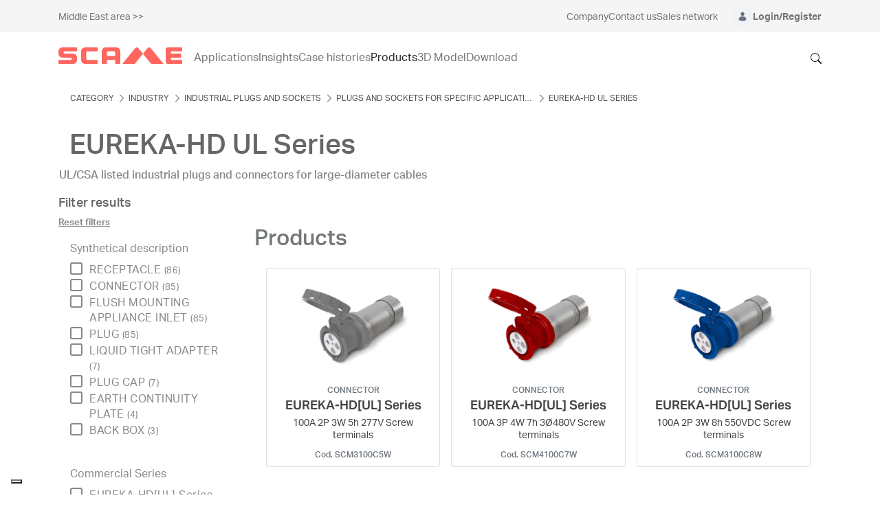

--- FILE ---
content_type: text/html;charset=UTF-8
request_url: https://www.scame.com/web/scame-middle-east/g/eureka-hd-ul-series-625784?delta=8&start=7
body_size: 83717
content:


































	
		
			<!DOCTYPE html>




























































<html class="ltr" dir="ltr" lang="en-GB">

<head>
	<title>







		EUREKA-HD UL Series 625784 - Category - SCAME Corporate
	</title>
		<meta property="og:title" content="EUREKA-HD UL Series 625784 - Category - SCAME Corporate" />



	<meta content="initial-scale=1.0, width=device-width" name="viewport" />


































<meta content="text/html; charset=UTF-8" http-equiv="content-type" />









<meta content="UL/CSA listed industrial plugs and connectors for large-diameter cables" lang="en-GB" name="description" />


<script type="importmap">{"imports":{"react-dom":"/o/frontend-js-react-web/__liferay__/exports/react-dom.js","prop-types":"/o/frontend-js-react-web/__liferay__/exports/prop-types.js","react-dnd":"/o/frontend-js-react-web/__liferay__/exports/react-dnd.js","formik":"/o/frontend-js-react-web/__liferay__/exports/formik.js","react":"/o/frontend-js-react-web/__liferay__/exports/react.js","react-dnd-html5-backend":"/o/frontend-js-react-web/__liferay__/exports/react-dnd-html5-backend.js","classnames":"/o/frontend-js-react-web/__liferay__/exports/classnames.js"},"scopes":{}}</script><script data-senna-track="temporary">var Liferay = window.Liferay || {};Liferay.Icons = Liferay.Icons || {};Liferay.Icons.spritemap = 'https://www.scame.com/o/scame-corporate-theme/images/clay/icons.svg';</script>
<script data-senna-track="permanent" src="/combo?browserId=chrome&minifierType=js&languageId=en_GB&t=1765789535116&/o/frontend-js-jquery-web/jquery/jquery.min.js&/o/frontend-js-jquery-web/jquery/init.js&/o/frontend-js-jquery-web/jquery/ajax.js&/o/frontend-js-jquery-web/jquery/bootstrap.bundle.min.js&/o/frontend-js-jquery-web/jquery/collapsible_search.js&/o/frontend-js-jquery-web/jquery/fm.js&/o/frontend-js-jquery-web/jquery/form.js&/o/frontend-js-jquery-web/jquery/popper.min.js&/o/frontend-js-jquery-web/jquery/side_navigation.js" type="text/javascript"></script>
<link data-senna-track="temporary" href="https://www.scame.com/web/scame-middle-east/g/eureka-hd-ul-series-625784" rel="canonical" />
<link data-senna-track="temporary" href="https://www.scame.com/web/scame-middle-east/g/eureka-hd-ul-series-625784" hreflang="en-GB" rel="alternate" />
<link data-senna-track="temporary" href="https://www.scame.com/web/scame-middle-east/g/eureka-hd-ul-series-625784" hreflang="x-default" rel="alternate" />

<meta property="og:locale" content="en_GB">
<meta property="og:locale:alternate" content="en_GB">
<meta property="og:site_name" content="Middle East area">
<meta property="og:title" content="EUREKA-HD UL Series 625784 - Category - Middle East area - SCAME Corporate">
<meta property="og:type" content="website">
<meta property="og:url" content="https://www.scame.com/web/scame-middle-east/g/eureka-hd-ul-series-625784">


<link href="/documents/1757416/0/SCAME+Ico-+Industrial+Electrical+Solutions/6e86b530-a4b1-208f-b1fa-67823853166d" rel="icon" />



<link class="lfr-css-file" data-senna-track="temporary" href="https://www.scame.com/o/scame-corporate-theme/css/clay.css?browserId=chrome&amp;themeId=scamecorporate_WAR_scamecorporatetheme&amp;minifierType=css&amp;languageId=en_GB&amp;t=1765990838000" id="liferayAUICSS" rel="stylesheet" type="text/css" />









	<link href="/combo?browserId=chrome&amp;minifierType=css&amp;themeId=scamecorporate_WAR_scamecorporatetheme&amp;languageId=en_GB&amp;com_liferay_commerce_product_asset_categories_navigation_web_internal_portlet_CPAssetCategoriesNavigationPortlet_INSTANCE_efdy:%2Fo%2Fcommerce-product-asset-categories-navigation-web%2Fcss%2Fmain.css&amp;com_liferay_portal_search_web_category_facet_portlet_CategoryFacetPortlet_INSTANCE_jlau:%2Fo%2Fportal-search-web%2Fcss%2Fmain.css&amp;com_liferay_product_navigation_product_menu_web_portlet_ProductMenuPortlet:%2Fo%2Fproduct-navigation-product-menu-web%2Fcss%2Fmain.css&amp;com_liferay_product_navigation_user_personal_bar_web_portlet_ProductNavigationUserPersonalBarPortlet:%2Fo%2Fcom.liferay.product.navigation.user.personal.bar.web%2Fcss%2Fmain.css&amp;com_liferay_site_navigation_menu_web_portlet_SiteNavigationMenuPortlet:%2Fo%2Fsite-navigation-menu-web%2Fcss%2Fmain.css&amp;t=1765990838000" rel="stylesheet" type="text/css"
 data-senna-track="temporary" id="9cb0f70e" />








<script data-senna-track="temporary" type="text/javascript">
	// <![CDATA[
		var Liferay = Liferay || {};

		Liferay.Browser = {
			acceptsGzip: function() {
				return true;
			},

			

			getMajorVersion: function() {
				return 131.0;
			},

			getRevision: function() {
				return '537.36';
			},
			getVersion: function() {
				return '131.0';
			},

			

			isAir: function() {
				return false;
			},
			isChrome: function() {
				return true;
			},
			isEdge: function() {
				return false;
			},
			isFirefox: function() {
				return false;
			},
			isGecko: function() {
				return true;
			},
			isIe: function() {
				return false;
			},
			isIphone: function() {
				return false;
			},
			isLinux: function() {
				return false;
			},
			isMac: function() {
				return true;
			},
			isMobile: function() {
				return false;
			},
			isMozilla: function() {
				return false;
			},
			isOpera: function() {
				return false;
			},
			isRtf: function() {
				return true;
			},
			isSafari: function() {
				return true;
			},
			isSun: function() {
				return false;
			},
			isWebKit: function() {
				return true;
			},
			isWindows: function() {
				return false;
			}
		};

		Liferay.Data = Liferay.Data || {};

		Liferay.Data.ICONS_INLINE_SVG = true;

		Liferay.Data.NAV_SELECTOR = '#navigation';

		Liferay.Data.NAV_SELECTOR_MOBILE = '#navigationCollapse';

		Liferay.Data.isCustomizationView = function() {
			return false;
		};

		Liferay.Data.notices = [
			
		];

		(function () {
			var available = {};

			var direction = {};

			

				available['en_GB'] = 'English\x20\x28United\x20Kingdom\x29';
				direction['en_GB'] = 'ltr';

			

				available['it_IT'] = 'Italian\x20\x28Italy\x29';
				direction['it_IT'] = 'ltr';

			

				available['fr_FR'] = 'French\x20\x28France\x29';
				direction['fr_FR'] = 'ltr';

			

				available['es_ES'] = 'Spanish\x20\x28Spain\x29';
				direction['es_ES'] = 'ltr';

			

				available['pt_PT'] = 'Portuguese\x20\x28Portugal\x29';
				direction['pt_PT'] = 'ltr';

			

				available['es_AR'] = 'Spanish\x20\x28Argentina\x29';
				direction['es_AR'] = 'ltr';

			

				available['en_US'] = 'English\x20\x28United\x20States\x29';
				direction['en_US'] = 'ltr';

			

			Liferay.Language = {
				available,
				direction,
				get: function(key) {
					return key;
				}
			};
		})();

		var featureFlags = {"LPS-165493":"false","COMMERCE-9410":"false","LRAC-10632":"false","LPS-114786":"false","COMMERCE-8087":"false","LRAC-10757":"false","ui.visible[beta]":"true","LPS-170809":"false","LPS-161364":"false","LPS-156421":"false","LPS-157670":"false","COMMERCE-5898":"false","LPS-155692":"false","LPS-166216":"false","LPS-169923":"false","LPS-171440":"false","LPS-170670":"false","LPS-169981":"false","LPS-155659":"false","LPS-153117":"false","LPS-171722":"false","LPS-163118":"false","LPS-135430":"false","LPS-142518":"false","LPS-164563":"false","LPS-168886":"false","ui.visible[release]":"true","ui.visible[dev]":"false","LPS-158259":"false","LPS-153324":"false","LPS-166036":"false","LPS-166479":"false","LPS-144527":"false","COMMERCE-8949":"false","LPS-83384":"false","LPS-163688":"false","LPS-166954":"false","LPS-165482":"false","LPS-155284":"false","LPS-162964":"false","LPS-161313":"false","LPS-161631":"false","LPS-162966":"false","LPS-158675":"false","LPS-159643":"false","LPS-154672":"false","LPS-164948":"false","LPS-165476":"false","LPS-166126":"false","LPS-167536":"false","LPS-162765":"false"};

		Liferay.FeatureFlags = Object.keys(featureFlags).reduce(
			(acc, key) => ({
				...acc, [key]: featureFlags[key] === 'true' || featureFlags[key] === true
			}), {}
		);

		Liferay.PortletKeys = {
			DOCUMENT_LIBRARY: 'com_liferay_document_library_web_portlet_DLPortlet',
			DYNAMIC_DATA_MAPPING: 'com_liferay_dynamic_data_mapping_web_portlet_DDMPortlet',
			ITEM_SELECTOR: 'com_liferay_item_selector_web_portlet_ItemSelectorPortlet'
		};

		Liferay.PropsValues = {
			JAVASCRIPT_SINGLE_PAGE_APPLICATION_TIMEOUT: 0,
			UPLOAD_SERVLET_REQUEST_IMPL_MAX_SIZE: 209715200
		};

		Liferay.ThemeDisplay = {

			

			
				getLayoutId: function() {
					return '147';
				},

				

				getLayoutRelativeControlPanelURL: function() {
					return '/group/scame-middle-east/~/control_panel/manage?p_p_id=com_liferay_commerce_product_content_web_internal_portlet_CPCategoryContentPortlet';
				},

				getLayoutRelativeURL: function() {
					return '/web/scame-middle-east/category';
				},
				getLayoutURL: function() {
					return 'https://www.scame.com/web/scame-middle-east/category';
				},
				getParentLayoutId: function() {
					return '133';
				},
				isControlPanel: function() {
					return false;
				},
				isPrivateLayout: function() {
					return 'false';
				},
				isVirtualLayout: function() {
					return false;
				},
			

			getBCP47LanguageId: function() {
				return 'en-GB';
			},
			getCanonicalURL: function() {

				

				return 'https\x3a\x2f\x2fwww\x2escame\x2ecom\x2fweb\x2fscame-middle-east\x2fg\x2feureka-hd-ul-series-625784';
			},
			getCDNBaseURL: function() {
				return 'https://www.scame.com';
			},
			getCDNDynamicResourcesHost: function() {
				return '';
			},
			getCDNHost: function() {
				return '';
			},
			getCompanyGroupId: function() {
				return '1757416';
			},
			getCompanyId: function() {
				return '1757375';
			},
			getDefaultLanguageId: function() {
				return 'en_GB';
			},
			getDoAsUserIdEncoded: function() {
				return '';
			},
			getLanguageId: function() {
				return 'en_GB';
			},
			getParentGroupId: function() {
				return '1760093';
			},
			getPathContext: function() {
				return '';
			},
			getPathImage: function() {
				return '/image';
			},
			getPathJavaScript: function() {
				return '/o/frontend-js-web';
			},
			getPathMain: function() {
				return '/c';
			},
			getPathThemeImages: function() {
				return 'https://www.scame.com/o/scame-corporate-theme/images';
			},
			getPathThemeRoot: function() {
				return '/o/scame-corporate-theme';
			},
			getPathThemeSpritemap: function() {
				return 'https://www.scame.com/o/scame-corporate-theme/images/clay/icons.svg';
			},
			getPlid: function() {
				return '5471';
			},
			getPortalURL: function() {
				return 'https://www.scame.com';
			},
			getRealUserId: function() {
				return '1757380';
			},
			getRemoteAddr: function() {
				return '172.18.44.1';
			},
			getRemoteHost: function() {
				return '172.18.44.1';
			},
			getScopeGroupId: function() {
				return '1760093';
			},
			getScopeGroupIdOrLiveGroupId: function() {
				return '1760093';
			},
			getSessionId: function() {
				return '';
			},
			getSiteAdminURL: function() {
				return 'https://www.scame.com/group/scame-middle-east/~/control_panel/manage?p_p_lifecycle=0&p_p_state=maximized&p_p_mode=view';
			},
			getSiteGroupId: function() {
				return '1760093';
			},
			getURLControlPanel: function() {
				return '/group/control_panel?refererPlid=5471';
			},
			getURLHome: function() {
				return 'https\x3a\x2f\x2fwww\x2escame\x2ecom\x2fweb\x2fguest';
			},
			getUserEmailAddress: function() {
				return '';
			},
			getUserId: function() {
				return '1757380';
			},
			getUserName: function() {
				return '';
			},
			isAddSessionIdToURL: function() {
				return false;
			},
			isImpersonated: function() {
				return false;
			},
			isSignedIn: function() {
				return false;
			},

			isStagedPortlet: function() {
				
					
						return true;
					
					
			},

			isStateExclusive: function() {
				return false;
			},
			isStateMaximized: function() {
				return false;
			},
			isStatePopUp: function() {
				return false;
			}
		};

		var themeDisplay = Liferay.ThemeDisplay;

		Liferay.AUI = {

			

			getCombine: function() {
				return true;
			},
			getComboPath: function() {
				return '/combo/?browserId=chrome&minifierType=&languageId=en_GB&t=1765789481723&';
			},
			getDateFormat: function() {
				return '%d/%m/%Y';
			},
			getEditorCKEditorPath: function() {
				return '/o/frontend-editor-ckeditor-web';
			},
			getFilter: function() {
				var filter = 'raw';

				
					
						filter = 'min';
					
					

				return filter;
			},
			getFilterConfig: function() {
				var instance = this;

				var filterConfig = null;

				if (!instance.getCombine()) {
					filterConfig = {
						replaceStr: '.js' + instance.getStaticResourceURLParams(),
						searchExp: '\\.js$'
					};
				}

				return filterConfig;
			},
			getJavaScriptRootPath: function() {
				return '/o/frontend-js-web';
			},
			getPortletRootPath: function() {
				return '/html/portlet';
			},
			getStaticResourceURLParams: function() {
				return '?browserId=chrome&minifierType=&languageId=en_GB&t=1765789481723';
			}
		};

		Liferay.authToken = 'ErFhDZJt';

		

		Liferay.currentURL = '\x2fweb\x2fscame-middle-east\x2fg\x2feureka-hd-ul-series-625784\x3fdelta\x3d8\x26start\x3d7';
		Liferay.currentURLEncoded = '\x252Fweb\x252Fscame-middle-east\x252Fg\x252Feureka-hd-ul-series-625784\x253Fdelta\x253D8\x2526start\x253D7';
	// ]]>
</script>

<script data-senna-track="temporary" type="text/javascript">window.__CONFIG__= {basePath: '',combine: true, defaultURLParams: null, explainResolutions: false, exposeGlobal: false, logLevel: 'warn', moduleType: 'module', namespace:'Liferay', reportMismatchedAnonymousModules: 'warn', resolvePath: '/o/js_resolve_modules', url: '/combo/?browserId=chrome&minifierType=js&languageId=en_GB&t=1765789481723&', waitTimeout: 30000};</script><script data-senna-track="permanent" src="/o/frontend-js-loader-modules-extender/loader.js?&mac=kuyYLzgmJRuntKLenfFpZdHstco=&browserId=chrome&languageId=en_GB&minifierType=js" type="text/javascript"></script><script data-senna-track="permanent" src="/combo?browserId=chrome&minifierType=js&languageId=en_GB&t=1765789481723&/o/frontend-js-aui-web/aui/aui/aui-min.js&/o/frontend-js-aui-web/liferay/modules.js&/o/frontend-js-aui-web/liferay/aui_sandbox.js&/o/frontend-js-aui-web/aui/attribute-base/attribute-base-min.js&/o/frontend-js-aui-web/aui/attribute-complex/attribute-complex-min.js&/o/frontend-js-aui-web/aui/attribute-core/attribute-core-min.js&/o/frontend-js-aui-web/aui/attribute-observable/attribute-observable-min.js&/o/frontend-js-aui-web/aui/attribute-extras/attribute-extras-min.js&/o/frontend-js-aui-web/aui/event-custom-base/event-custom-base-min.js&/o/frontend-js-aui-web/aui/event-custom-complex/event-custom-complex-min.js&/o/frontend-js-aui-web/aui/oop/oop-min.js&/o/frontend-js-aui-web/aui/aui-base-lang/aui-base-lang-min.js&/o/frontend-js-aui-web/liferay/dependency.js&/o/frontend-js-aui-web/liferay/util.js&/o/oauth2-provider-web/js/liferay.js&/o/frontend-js-web/liferay/dom_task_runner.js&/o/frontend-js-web/liferay/events.js&/o/frontend-js-web/liferay/lazy_load.js&/o/frontend-js-web/liferay/liferay.js&/o/frontend-js-web/liferay/global.bundle.js&/o/frontend-js-web/liferay/portlet.js&/o/frontend-js-web/liferay/workflow.js&/o/frontend-js-module-launcher/webpack_federation.js" type="text/javascript"></script>
<script data-senna-track="temporary" type="text/javascript">window.Liferay = Liferay || {}; window.Liferay.OAuth2 = {getAuthorizeURL: function() {return 'https://www.scame.com/o/oauth2/authorize';}, getBuiltInRedirectURL: function() {return 'https://www.scame.com/o/oauth2/redirect';}, getIntrospectURL: function() { return 'https://www.scame.com/o/oauth2/introspect';}, getTokenURL: function() {return 'https://www.scame.com/o/oauth2/token';}, getUserAgentApplication: function(externalReferenceCode) {return Liferay.OAuth2._userAgentApplications[externalReferenceCode];}, _userAgentApplications: {}}</script><script data-senna-track="temporary" type="text/javascript">try {var MODULE_MAIN='staging-processes-web@5.0.41/index';var MODULE_PATH='/o/staging-processes-web';AUI().applyConfig({groups:{stagingprocessesweb:{base:MODULE_PATH+"/",combine:Liferay.AUI.getCombine(),filter:Liferay.AUI.getFilterConfig(),modules:{"liferay-staging-processes-export-import":{path:"js/main.js",requires:["aui-datatype","aui-dialog-iframe-deprecated","aui-modal","aui-parse-content","aui-toggler","liferay-portlet-base","liferay-util-window"]}},root:MODULE_PATH+"/"}}});
} catch(error) {console.error(error);}try {var MODULE_MAIN='staging-taglib@7.0.34/index';var MODULE_PATH='/o/staging-taglib';AUI().applyConfig({groups:{stagingTaglib:{base:MODULE_PATH+"/",combine:Liferay.AUI.getCombine(),filter:Liferay.AUI.getFilterConfig(),modules:{"liferay-export-import-management-bar-button":{path:"export_import_entity_management_bar_button/js/main.js",requires:["aui-component","liferay-search-container","liferay-search-container-select"]}},root:MODULE_PATH+"/"}}});
} catch(error) {console.error(error);}try {var MODULE_MAIN='product-navigation-simulation-device@6.0.29/index';var MODULE_PATH='/o/product-navigation-simulation-device';AUI().applyConfig({groups:{"navigation-simulation-device":{base:MODULE_PATH+"/js/",combine:Liferay.AUI.getCombine(),filter:Liferay.AUI.getFilterConfig(),modules:{"liferay-product-navigation-simulation-device":{path:"product_navigation_simulation_device.js",requires:["aui-dialog-iframe-deprecated","aui-event-input","aui-modal","liferay-portlet-base","liferay-product-navigation-control-menu","liferay-util-window","liferay-widget-size-animation-plugin"]}},root:MODULE_PATH+"/js/"}}});
} catch(error) {console.error(error);}try {var MODULE_MAIN='product-navigation-taglib@6.0.41/index';var MODULE_PATH='/o/product-navigation-taglib';AUI().applyConfig({groups:{controlmenu:{base:MODULE_PATH+"/",combine:Liferay.AUI.getCombine(),filter:Liferay.AUI.getFilterConfig(),modules:{"liferay-product-navigation-control-menu":{path:"control_menu/js/product_navigation_control_menu.js",requires:["aui-node","event-touch"]}},root:MODULE_PATH+"/"}}});
} catch(error) {console.error(error);}try {var MODULE_MAIN='journal-web@5.0.124/index';var MODULE_PATH='/o/journal-web';AUI().applyConfig({groups:{journal:{base:MODULE_PATH+"/js/",combine:Liferay.AUI.getCombine(),filter:Liferay.AUI.getFilterConfig(),modules:{"liferay-journal-navigation":{path:"navigation.js",requires:["aui-component","liferay-portlet-base","liferay-search-container"]},"liferay-portlet-journal":{path:"main.js",requires:["aui-base","aui-dialog-iframe-deprecated","liferay-portlet-base","liferay-util-window"]}},root:MODULE_PATH+"/js/"}}});
} catch(error) {console.error(error);}try {var MODULE_MAIN='exportimport-web@5.0.61/index';var MODULE_PATH='/o/exportimport-web';AUI().applyConfig({groups:{exportimportweb:{base:MODULE_PATH+"/",combine:Liferay.AUI.getCombine(),filter:Liferay.AUI.getFilterConfig(),modules:{"liferay-export-import-export-import":{path:"js/main.js",requires:["aui-datatype","aui-dialog-iframe-deprecated","aui-modal","aui-parse-content","aui-toggler","liferay-portlet-base","liferay-util-window"]}},root:MODULE_PATH+"/"}}});
} catch(error) {console.error(error);}try {var MODULE_MAIN='segments-simulation-web@3.0.23/index';var MODULE_PATH='/o/segments-simulation-web';AUI().applyConfig({groups:{segmentssimulation:{base:MODULE_PATH+"/js/",combine:Liferay.AUI.getCombine(),filter:Liferay.AUI.getFilterConfig(),modules:{"liferay-portlet-segments-simulation":{path:"main.js",requires:["aui-base","liferay-portlet-base"]}},root:MODULE_PATH+"/js/"}}});
} catch(error) {console.error(error);}try {var MODULE_MAIN='portal-search-web@6.0.90/index';var MODULE_PATH='/o/portal-search-web';AUI().applyConfig({groups:{search:{base:MODULE_PATH+"/js/",combine:Liferay.AUI.getCombine(),filter:Liferay.AUI.getFilterConfig(),modules:{"liferay-search-bar":{path:"search_bar.js",requires:[]},"liferay-search-custom-filter":{path:"custom_filter.js",requires:[]},"liferay-search-facet-util":{path:"facet_util.js",requires:[]},"liferay-search-modified-facet":{path:"modified_facet.js",requires:["aui-form-validator","liferay-search-facet-util"]},"liferay-search-modified-facet-configuration":{path:"modified_facet_configuration.js",requires:["aui-node"]},"liferay-search-sort-configuration":{path:"sort_configuration.js",requires:["aui-node"]},"liferay-search-sort-util":{path:"sort_util.js",requires:[]}},root:MODULE_PATH+"/js/"}}});
} catch(error) {console.error(error);}try {var MODULE_MAIN='@liferay/frontend-taglib@10.1.1/index';var MODULE_PATH='/o/frontend-taglib';AUI().applyConfig({groups:{"frontend-taglib":{base:MODULE_PATH+"/",combine:Liferay.AUI.getCombine(),filter:Liferay.AUI.getFilterConfig(),modules:{"liferay-management-bar":{path:"management_bar/js/management_bar.js",requires:["aui-component","liferay-portlet-base"]},"liferay-sidebar-panel":{path:"sidebar_panel/js/sidebar_panel.js",requires:["aui-base","aui-debounce","aui-parse-content","liferay-portlet-base"]}},root:MODULE_PATH+"/"}}});
} catch(error) {console.error(error);}try {var MODULE_MAIN='@liferay/frontend-js-state-web@1.0.14/index';var MODULE_PATH='/o/frontend-js-state-web';AUI().applyConfig({groups:{state:{mainModule:MODULE_MAIN}}});
} catch(error) {console.error(error);}try {var MODULE_MAIN='@liferay/frontend-js-react-web@5.0.24/index';var MODULE_PATH='/o/frontend-js-react-web';AUI().applyConfig({groups:{react:{mainModule:MODULE_MAIN}}});
} catch(error) {console.error(error);}try {var MODULE_MAIN='frontend-js-components-web@2.0.44/index';var MODULE_PATH='/o/frontend-js-components-web';AUI().applyConfig({groups:{components:{mainModule:MODULE_MAIN}}});
} catch(error) {console.error(error);}try {var MODULE_MAIN='frontend-editor-alloyeditor-web@5.0.37/index';var MODULE_PATH='/o/frontend-editor-alloyeditor-web';AUI().applyConfig({groups:{alloyeditor:{base:MODULE_PATH+"/js/",combine:Liferay.AUI.getCombine(),filter:Liferay.AUI.getFilterConfig(),modules:{"liferay-alloy-editor":{path:"alloyeditor.js",requires:["aui-component","liferay-portlet-base","timers"]},"liferay-alloy-editor-source":{path:"alloyeditor_source.js",requires:["aui-debounce","liferay-fullscreen-source-editor","liferay-source-editor","plugin"]}},root:MODULE_PATH+"/js/"}}});
} catch(error) {console.error(error);}try {var MODULE_MAIN='contacts-web@5.0.46/index';var MODULE_PATH='/o/contacts-web';AUI().applyConfig({groups:{contactscenter:{base:MODULE_PATH+"/js/",combine:Liferay.AUI.getCombine(),filter:Liferay.AUI.getFilterConfig(),modules:{"liferay-contacts-center":{path:"main.js",requires:["aui-io-plugin-deprecated","aui-toolbar","autocomplete-base","datasource-io","json-parse","liferay-portlet-base","liferay-util-window"]}},root:MODULE_PATH+"/js/"}}});
} catch(error) {console.error(error);}try {var MODULE_MAIN='portal-workflow-task-web@5.0.53/index';var MODULE_PATH='/o/portal-workflow-task-web';AUI().applyConfig({groups:{workflowtasks:{base:MODULE_PATH+"/js/",combine:Liferay.AUI.getCombine(),filter:Liferay.AUI.getFilterConfig(),modules:{"liferay-workflow-tasks":{path:"main.js",requires:["liferay-util-window"]}},root:MODULE_PATH+"/js/"}}});
} catch(error) {console.error(error);}try {var MODULE_MAIN='portal-workflow-kaleo-designer-web@5.0.96/index';var MODULE_PATH='/o/portal-workflow-kaleo-designer-web';AUI().applyConfig({groups:{"kaleo-designer":{base:MODULE_PATH+"/designer/js/legacy/",combine:Liferay.AUI.getCombine(),filter:Liferay.AUI.getFilterConfig(),modules:{"liferay-kaleo-designer-autocomplete-util":{path:"autocomplete_util.js",requires:["autocomplete","autocomplete-highlighters"]},"liferay-kaleo-designer-definition-diagram-controller":{path:"definition_diagram_controller.js",requires:["liferay-kaleo-designer-field-normalizer","liferay-kaleo-designer-utils"]},"liferay-kaleo-designer-dialogs":{path:"dialogs.js",requires:["liferay-util-window"]},"liferay-kaleo-designer-editors":{path:"editors.js",requires:["aui-ace-editor","aui-ace-editor-mode-xml","aui-base","aui-datatype","aui-node","liferay-kaleo-designer-autocomplete-util","liferay-kaleo-designer-utils"]},"liferay-kaleo-designer-field-normalizer":{path:"field_normalizer.js",requires:["liferay-kaleo-designer-remote-services"]},"liferay-kaleo-designer-nodes":{path:"nodes.js",requires:["aui-datatable","aui-datatype","aui-diagram-builder","liferay-kaleo-designer-editors","liferay-kaleo-designer-utils"]},"liferay-kaleo-designer-remote-services":{path:"remote_services.js",requires:["aui-io","liferay-portlet-url"]},"liferay-kaleo-designer-templates":{path:"templates.js",requires:["aui-tpl-snippets-deprecated"]},"liferay-kaleo-designer-utils":{path:"utils.js",requires:[]},"liferay-kaleo-designer-xml-definition":{path:"xml_definition.js",requires:["aui-base","aui-component","dataschema-xml","datatype-xml"]},"liferay-kaleo-designer-xml-definition-serializer":{path:"xml_definition_serializer.js",requires:["escape","liferay-kaleo-designer-xml-util"]},"liferay-kaleo-designer-xml-util":{path:"xml_util.js",requires:["aui-base"]},"liferay-portlet-kaleo-designer":{path:"main.js",requires:["aui-ace-editor","aui-ace-editor-mode-xml","aui-tpl-snippets-deprecated","dataschema-xml","datasource","datatype-xml","event-valuechange","io-form","liferay-kaleo-designer-autocomplete-util","liferay-kaleo-designer-editors","liferay-kaleo-designer-nodes","liferay-kaleo-designer-remote-services","liferay-kaleo-designer-utils","liferay-kaleo-designer-xml-util","liferay-util-window"]}},root:MODULE_PATH+"/designer/js/legacy/"}}});
} catch(error) {console.error(error);}try {var MODULE_MAIN='dynamic-data-mapping-web@5.0.73/index';var MODULE_PATH='/o/dynamic-data-mapping-web';!function(){const a=Liferay.AUI;AUI().applyConfig({groups:{ddm:{base:MODULE_PATH+"/js/",combine:Liferay.AUI.getCombine(),filter:a.getFilterConfig(),modules:{"liferay-ddm-form":{path:"ddm_form.js",requires:["aui-base","aui-datatable","aui-datatype","aui-image-viewer","aui-parse-content","aui-set","aui-sortable-list","json","liferay-form","liferay-map-base","liferay-translation-manager","liferay-util-window"]},"liferay-portlet-dynamic-data-mapping":{condition:{trigger:"liferay-document-library"},path:"main.js",requires:["arraysort","aui-form-builder-deprecated","aui-form-validator","aui-map","aui-text-unicode","json","liferay-menu","liferay-translation-manager","liferay-util-window","text"]},"liferay-portlet-dynamic-data-mapping-custom-fields":{condition:{trigger:"liferay-document-library"},path:"custom_fields.js",requires:["liferay-portlet-dynamic-data-mapping"]}},root:MODULE_PATH+"/js/"}}})}();
} catch(error) {console.error(error);}try {var MODULE_MAIN='calendar-web@5.0.67/index';var MODULE_PATH='/o/calendar-web';AUI().applyConfig({groups:{calendar:{base:MODULE_PATH+"/js/",combine:Liferay.AUI.getCombine(),filter:Liferay.AUI.getFilterConfig(),modules:{"liferay-calendar-a11y":{path:"calendar_a11y.js",requires:["calendar"]},"liferay-calendar-container":{path:"calendar_container.js",requires:["aui-alert","aui-base","aui-component","liferay-portlet-base"]},"liferay-calendar-date-picker-sanitizer":{path:"date_picker_sanitizer.js",requires:["aui-base"]},"liferay-calendar-interval-selector":{path:"interval_selector.js",requires:["aui-base","liferay-portlet-base"]},"liferay-calendar-interval-selector-scheduler-event-link":{path:"interval_selector_scheduler_event_link.js",requires:["aui-base","liferay-portlet-base"]},"liferay-calendar-list":{path:"calendar_list.js",requires:["aui-template-deprecated","liferay-scheduler"]},"liferay-calendar-message-util":{path:"message_util.js",requires:["liferay-util-window"]},"liferay-calendar-recurrence-converter":{path:"recurrence_converter.js",requires:[]},"liferay-calendar-recurrence-dialog":{path:"recurrence.js",requires:["aui-base","liferay-calendar-recurrence-util"]},"liferay-calendar-recurrence-util":{path:"recurrence_util.js",requires:["aui-base","liferay-util-window"]},"liferay-calendar-reminders":{path:"calendar_reminders.js",requires:["aui-base"]},"liferay-calendar-remote-services":{path:"remote_services.js",requires:["aui-base","aui-component","liferay-calendar-util","liferay-portlet-base"]},"liferay-calendar-session-listener":{path:"session_listener.js",requires:["aui-base","liferay-scheduler"]},"liferay-calendar-simple-color-picker":{path:"simple_color_picker.js",requires:["aui-base","aui-template-deprecated"]},"liferay-calendar-simple-menu":{path:"simple_menu.js",requires:["aui-base","aui-template-deprecated","event-outside","event-touch","widget-modality","widget-position","widget-position-align","widget-position-constrain","widget-stack","widget-stdmod"]},"liferay-calendar-util":{path:"calendar_util.js",requires:["aui-datatype","aui-io","aui-scheduler","aui-toolbar","autocomplete","autocomplete-highlighters"]},"liferay-scheduler":{path:"scheduler.js",requires:["async-queue","aui-datatype","aui-scheduler","dd-plugin","liferay-calendar-a11y","liferay-calendar-message-util","liferay-calendar-recurrence-converter","liferay-calendar-recurrence-util","liferay-calendar-util","liferay-scheduler-event-recorder","liferay-scheduler-models","promise","resize-plugin"]},"liferay-scheduler-event-recorder":{path:"scheduler_event_recorder.js",requires:["dd-plugin","liferay-calendar-util","resize-plugin"]},"liferay-scheduler-models":{path:"scheduler_models.js",requires:["aui-datatype","dd-plugin","liferay-calendar-util"]}},root:MODULE_PATH+"/js/"}}});
} catch(error) {console.error(error);}try {var MODULE_MAIN='commerce-product-content-web@4.0.78/index';var MODULE_PATH='/o/commerce-product-content-web';AUI().applyConfig({groups:{productcontent:{base:MODULE_PATH+"/js/",combine:Liferay.AUI.getCombine(),modules:{"liferay-commerce-product-content":{path:"product_content.js",requires:["aui-base","aui-io-request","aui-parse-content","liferay-portlet-base","liferay-portlet-url"]}},root:MODULE_PATH+"/js/"}}});
} catch(error) {console.error(error);}try {var MODULE_MAIN='commerce-frontend-impl@4.0.34/index';var MODULE_PATH='/o/commerce-frontend-impl';AUI().applyConfig({groups:{commercefrontend:{base:MODULE_PATH+"/js/",combine:Liferay.AUI.getCombine(),modules:{"liferay-commerce-frontend-asset-categories-selector":{path:"liferay_commerce_frontend_asset_categories_selector.js",requires:["aui-tree","liferay-commerce-frontend-asset-tag-selector"]},"liferay-commerce-frontend-asset-tag-selector":{path:"liferay_commerce_frontend_asset_tag_selector.js",requires:["aui-io-plugin-deprecated","aui-live-search-deprecated","aui-template-deprecated","aui-textboxlist-deprecated","datasource-cache","liferay-service-datasource"]},"liferay-commerce-frontend-management-bar-state":{condition:{trigger:"liferay-management-bar"},path:"management_bar_state.js",requires:["liferay-management-bar"]}},root:MODULE_PATH+"/js/"}}});
} catch(error) {console.error(error);}try {var MODULE_MAIN='item-selector-taglib@5.3.1/index.es';var MODULE_PATH='/o/item-selector-taglib';AUI().applyConfig({groups:{"item-selector-taglib":{base:MODULE_PATH+"/",combine:Liferay.AUI.getCombine(),filter:Liferay.AUI.getFilterConfig(),modules:{"liferay-image-selector":{path:"image_selector/js/image_selector.js",requires:["aui-base","liferay-item-selector-dialog","liferay-portlet-base","uploader"]}},root:MODULE_PATH+"/"}}});
} catch(error) {console.error(error);}try {var MODULE_MAIN='invitation-invite-members-web@5.0.26/index';var MODULE_PATH='/o/invitation-invite-members-web';AUI().applyConfig({groups:{"invite-members":{base:MODULE_PATH+"/invite_members/js/",combine:Liferay.AUI.getCombine(),filter:Liferay.AUI.getFilterConfig(),modules:{"liferay-portlet-invite-members":{path:"main.js",requires:["aui-base","autocomplete-base","datasource-io","datatype-number","liferay-portlet-base","liferay-util-window","node-core"]}},root:MODULE_PATH+"/invite_members/js/"}}});
} catch(error) {console.error(error);}try {var MODULE_MAIN='@liferay/document-library-web@6.0.135/document_library/js/index';var MODULE_PATH='/o/document-library-web';AUI().applyConfig({groups:{dl:{base:MODULE_PATH+"/document_library/js/legacy/",combine:Liferay.AUI.getCombine(),filter:Liferay.AUI.getFilterConfig(),modules:{"document-library-upload-component":{path:"DocumentLibraryUpload.js",requires:["aui-component","aui-data-set-deprecated","aui-overlay-manager-deprecated","aui-overlay-mask-deprecated","aui-parse-content","aui-progressbar","aui-template-deprecated","liferay-search-container","querystring-parse-simple","uploader"]}},root:MODULE_PATH+"/document_library/js/legacy/"}}});
} catch(error) {console.error(error);}</script>


<script data-senna-track="temporary" type="text/javascript">
	// <![CDATA[
		
			
				
		

		

		
	// ]]>
</script>





	
		

			

			
		
		



	
		

			

			
		
		



	
		

			

			
		
	



	
		

			

			
				<script>
  try {
    window.dataLayer = window.dataLayer || [];
    window.dataLayer.push({
      is_signed_in: window.themeDisplay.isSignedIn(),
      is_at_scame_com:
        window.themeDisplay.isSignedIn() &&
        window.themeDisplay.getUserEmailAddress().slice(-10) === "@scame.com",
    });
  } catch (error) {
    console.error("Cannot initialize custom GTM variables:", error);
  }
</script>
			
		
	












	



















<link class="lfr-css-file" data-senna-track="temporary" href="https://www.scame.com/o/scame-corporate-theme/css/main.css?browserId=chrome&amp;themeId=scamecorporate_WAR_scamecorporatetheme&amp;minifierType=css&amp;languageId=en_GB&amp;t=1765990838000" id="liferayThemeCSS" rel="stylesheet" type="text/css" />




	<style data-senna-track="temporary" type="text/css">
		input:focus,
select:focus,
textarea:focus,
button:focus {
    outline: none;
}

:root{
    --grey900: #212121;
    --grey800: #424242;
    --grey700: #616161;
    --grey600: #757575;
    --grey500: #9E9E9E;
    --grey400: #BDBDBD;
    --grey300: #E0E0E0;
    --grey100: #F5F5F5;
    --grey0: #FAFAFA;

    /* button and cta color */
    --primary-neutral: #E30613;
    --primary-dark: #A80000;
    --primary-light: #FF563F;

    --secondary: #BBC6CF;
    --secondary-dark: #8B959E;
    --Secondary-light: #EDF9FF;

    --white: #ffffff;
}

/* button 

.btn {
    text-decoration: none;
    transition: all 400ms; 
    text-decoration:none;
    width: fit-content;
    padding: 5px 10px;
    border-radius: 0;
}

.btn:hover {
    cursor: pointer;
    text-decoration: none;
}

.btn.primary {
    background-color: var(--primary-dark);
    color: var(--white);
    outline: transparent;
}

.btn.primary:hover {
    background-color: var(--primary-neutral);
}

.btn.primary.outline {
    color: var(--primary-dark);
    outline: 2px solid var(--primary-dark);
    background-color: transparent;
}

.btn.primary.outline:hover {
    color: var(--primary-neutral);
    outline-color: var(--primary-neutral);
    background-color: transparent;
}

.cta {
    text-decoration: none;
    transition: all 400ms;
}

.cta.link {
    text-decoration:underline;
    color: var(--secondary-dark);
    font-size: 13px;
}

.cta.link:hover {
    color: var(--secondary);
}

.cta.secondary {
    color: var(--primary-dark);
    position: relative;
    padding-left: 20px;
    font-size: 14px;
}

.cta.secondary:before {
    content: "→";
    position: absolute;
    left: 0;
    top: 0;
}

.cta.secondary:hover {
    color: var(--primary-neutral);
} */

/* container  */

.same-height-container {
display: flex;
}
.same-height-container > div {
display: flex;
flex: 1;
}
.same-height-container .col {
height: 100%;
}

.same-height-container .col div[class *="structure"]{
  height: 100%;
}

.same-height-container div[id *="fragment"]{
  height: 100%;
}
	</style>





	<style data-senna-track="temporary" type="text/css">

		

			

		

			

		

			

		

			

		

			

		

			

		

			

		

			

		

			

		

			

		

			

		

			

		

			

		

			

		

			

		

			

		

			

		

			

		

			

		

			

		

			

		

			

		

			

		

			

		

			

		

			

		

			

		

			

		

			

		

	</style>


<link href="/o/commerce-frontend-js/styles/main.css" rel="stylesheet" type="text/css" /><style data-senna-track="temporary" type="text/css">
	:root {
		--red-200: #ffd1cf;
		--red-300: #ffc2bf;
		--red-100: #C5CAE9;
		--scame-primary-dark: #C95853;
		--scame-primary-light: #FF948F;
		--red-800: #FF756E;
		--red-900: #FF665E;
		--red-600: #FF948F;
		--red-700: #FF857E;
		--red-400: #FFB2AF;
		--red-500: #FFA39F;
		--red-50: #fff0ef;
		--scame-primary: #FF665E;
		--white: #fff;
		--scame-secondary-light: #ADAFB0;
		--body-bg: #fff;
		--scame-secondary: #8C9091;
		--scame-secondary-dark: #757878;
		--black-50: #f7f7f7;
		--gray-100: #E6E7E7;
		--gray-500: #B8BABB;
		--gray-400: #C3C5C6;
		--gray-300: #CFD0D1;
		--gray-200: #dadbdc;
		--gray-900: #8c9091;
		--gray-800: #424242;
		--gray-700: #616161;
		--gray-600: #757575;
		--black-400: #818181;
		--gray-0: #FAFAFA;
		--black-500: #666666;
		--black-200: #c8c8c8;
		--black-300: #a4a4a4;
		--black-100: #e3e3e3;
		--body-color: var(--gray-800);
		--black-800: #383838;
		--gray-50: #F2F2F2;
		--black-900: #000000;
		--black-600: #515151;
		--black-700: #434343;
	}
	:root {
		--fontFamily: Courier New;
		--scame-primary-dark: #C95853;
		--body-color: #424242;
		--primary: #32ba39;
	}
</style>

<script type="text/javascript">
    function isCookieAccepted() {

        var isCookieAccepted = false;

        try {

            if (document.cookie) {
                var ca = document.cookie.split(";");

                for (var q = 0; q < ca.length; q++) {
                    var el = ca[q].split("=");
                    var k = el[0];
                    if (k.indexOf("_iub_cs-") > -1) {
                        var value = el[1];
                        var obj = JSON.parse(decodeURIComponent(value));
                        var purposes = obj.purposes;
                        if (purposes && purposes[4] === true) {
                            isCookieAccepted = true;
                        }
                    }
                }
            }
        } catch (e) {
            console.error("isCookieAccepted error");
        }

        return isCookieAccepted;

    }
    if (isCookieAccepted()) {
        (function (w, d, t, u, n, a, m) {
            w['MauticTrackingObject'] = n;
            w[n] = w[n] || function () {
                (w[n].q = w[n].q || []).push(arguments)
            }, a = d.createElement(t),
                m = d.getElementsByTagName(t)[0];
            a.async = 1;
            a.src = u;
            m.parentNode.insertBefore(a, m)
        })(window, document, 'script', 'https://newsletter.scame.com/mtc.js', 'mt');
    }
</script>

<script type="text/javascript" data-senna-track="temporary">


    function sendTracking() {

        //console.log('TRACE: send tracking');

        if (Liferay.ThemeDisplay.isSignedIn()) {
            mt('send', 'pageview', {email: Liferay.ThemeDisplay.getUserEmailAddress()});
        } else {
            mt('send', 'pageview');
        }
    }

    function sendDeviceId() {

        //console.log('TRACE: send deviceid');

        var mauticDeviceId = localStorage.getItem('mautic_device_id');
        var mauticDeviceUrl = Liferay.ThemeDisplay.getPathMain() + '/mautic-connector/device-id';
        var data = {mautic_device_id: mauticDeviceId};

        fetch(mauticDeviceUrl, {
            headers: {
                "Content-Type": "application/json",
            },
            body: JSON.stringify(data),
            method: 'POST'
        })
            .then(response => {
            })
            .catch(error => {
                console.error('Error:', error);
            });
    }

    if (isCookieAccepted()) {
        //document.addEventListener("DOMContentLoaded", (event) => {
        sendTracking();
        //});

        sendDeviceId();
    } else {
        //console.log("TRACE cookie is not accepted. Tracking blocked.");
    }
</script>

<script>
Liferay.Loader.require(
'@liferay/frontend-js-state-web@1.0.14',
function(FrontendJsState) {
try {
} catch (err) {
	console.error(err);
}
});

</script><script>
Liferay.Loader.require(
'frontend-js-spa-web@5.0.35/init',
function(frontendJsSpaWebInit) {
try {
(function() {
frontendJsSpaWebInit.default({"navigationExceptionSelectors":":not([target=\"_blank\"]):not([data-senna-off]):not([data-resource-href]):not([data-cke-saved-href]):not([data-cke-saved-href])","cacheExpirationTime":-1,"clearScreensCache":false,"portletsBlacklist":["com_liferay_nested_portlets_web_portlet_NestedPortletsPortlet","com_liferay_site_navigation_directory_web_portlet_SitesDirectoryPortlet","com_liferay_questions_web_internal_portlet_QuestionsPortlet","com_liferay_account_admin_web_internal_portlet_AccountUsersRegistrationPortlet","com_liferay_portal_language_override_web_internal_portlet_PLOPortlet","com_liferay_login_web_portlet_LoginPortlet","com_liferay_login_web_portlet_FastLoginPortlet"],"validStatusCodes":[221,490,494,499,491,492,493,495,220],"debugEnabled":false,"loginRedirect":"","excludedPaths":["/c/document_library","/documents","/image"],"userNotification":{"message":"It looks like this is taking longer than expected.","title":"Oops","timeout":30000},"requestTimeout":0})
})();
} catch (err) {
	console.error(err);
}
});

</script><link data-senna-track="temporary" href="/o/layout-common-styles/main.css?plid=5471&segmentsExperienceId=14872196&t=17431528617041752500659108" rel="stylesheet" type="text/css">



















<script data-senna-track="temporary" type="text/javascript">
	if (window.Analytics) {
		window._com_liferay_document_library_analytics_isViewFileEntry = false;
	}
</script>













<script type="text/javascript">
Liferay.on(
	'ddmFieldBlur', function(event) {
		if (window.Analytics) {
			Analytics.send(
				'fieldBlurred',
				'Form',
				{
					fieldName: event.fieldName,
					focusDuration: event.focusDuration,
					formId: event.formId,
					page: event.page
				}
			);
		}
	}
);

Liferay.on(
	'ddmFieldFocus', function(event) {
		if (window.Analytics) {
			Analytics.send(
				'fieldFocused',
				'Form',
				{
					fieldName: event.fieldName,
					formId: event.formId,
					page: event.page
				}
			);
		}
	}
);

Liferay.on(
	'ddmFormPageShow', function(event) {
		if (window.Analytics) {
			Analytics.send(
				'pageViewed',
				'Form',
				{
					formId: event.formId,
					page: event.page,
					title: event.title
				}
			);
		}
	}
);

Liferay.on(
	'ddmFormSubmit', function(event) {
		if (window.Analytics) {
			Analytics.send(
				'formSubmitted',
				'Form',
				{
					formId: event.formId,
					title: event.title
				}
			);
		}
	}
);

Liferay.on(
	'ddmFormView', function(event) {
		if (window.Analytics) {
			Analytics.send(
				'formViewed',
				'Form',
				{
					formId: event.formId,
					title: event.title
				}
			);
		}
	}
);

</script><script>

</script>

	<!-- Google Tag Manager -->

	<script>(function(w,d,s,l,i){w[l]=w[l]||[];w[l].push({'gtm.start':

	new Date().getTime(),event:'gtm.js'});var f=d.getElementsByTagName(s)[0],

	j=d.createElement(s),dl=l!='dataLayer'?'&l='+l:'';j.async=true;j.src=

	'https://www.googletagmanager.com/gtm.js?id='+i+dl;f.parentNode.insertBefore(j,f);

	})(window,document,'script','dataLayer','GTM-MTDHPTHL');</script>

	<!-- End Google Tag Manager -->

	<script type="text/javascript" data-senna-track="permanent" src="/o/scame-corporate-theme/vendor/slick-1.8.1/slick.js"></script>
</head>

<body class="controls-visible chrome  yui3-skin-sam signed-out public-page site">
<!-- Google Tag Manager (noscript) -->
<noscript>
	<iframe
		src="https://www.googletagmanager.com/ns.html?id=GTM-MTDHPTHL" 
		height="0"
		width="0"
		style="display:none;visibility:hidden"
	>
	</iframe>
</noscript>
<!-- End Google Tag Manager (noscript) -->














































	<nav aria-label="Quick Links" class="bg-dark cadmin d-lg-block d-none quick-access-nav text-center text-white" id="vmkj_quickAccessNav">
		<ul class="list-unstyled mb-0">
			
				<li>
					<a class="d-block p-2 sr-only sr-only-focusable text-reset" href="#main-content">
						Skip to Content
					</a>
				</li>
			

			
		</ul>
	</nav>














































































<div class="d-flex flex-column min-vh-100">
	

	<div class="d-flex flex-column flex-fill position-relative" id="wrapper">
		<section id="content">
			<h2 class="hide-accessible sr-only" role="heading" aria-level="1">EUREKA-HD UL Series 625784 - Category</h2>
































	

		


















	
	
		<div class="layout-content portlet-layout" id="main-content" role="main">
			

























<style data-senna-track="temporary" type="text/css">
.portlet-borderless .portlet-content {padding: 0;}</style>




	

	

	<div class="lfr-layout-structure-item-scame---strip-banner lfr-layout-structure-item-d24e9b72-22dc-fb97-c446-0bbab4dd24be " style="">
 <div id="fragment-a5fea52e-6ee2-77e2-d868-6ea77d53f13a">
  <div class="scame-banner">
   <div class="banner-message typo18" data-lfr-editable-id="communication-message" data-lfr-editable-type="text">
    Strip banner per comunicazioni importanti
   </div>
   <div>
    <div class="lfr-layout-structure-item-link----scame- lfr-layout-structure-item-e4c7d1ad-da70-bb44-2619-3d7aad3918d2 " style="">
     <div id="fragment-05d7092a-e1b2-047e-06ec-2f396cd0e7ce"><a class="scame-link
	cta link 
	auto 
	text-regular
	
	" data-lfr-editable-id="link" data-lfr-editable-type="link" href="">CONTINUA</a>
     </div>
    </div>
   </div>
  </div>
 </div>
 <style>.scame-banner {
	display: flex;
	justify-content: center;
	align-items: center;
	gap: 10px;
	background-color: var(--grey-800);
	color: var(--white);
	padding: 10px;
}

.scame-banner .banner-message {
	margin: 0;
}

.scame-banner :is(.cta.link, .cta.secondary) {
  color: var(--white);
}</style>
</div>
<div class="lfr-layout-structure-item-topbar--scame- lfr-layout-structure-item-ea939bd3-bc9e-0808-53e8-8e8f339457ae " style="">
 <div id="fragment-c8e700a3-8f2f-3937-b708-0ca143c20fd0">
  <script type="text/javascript">
    $(document).ready(function() {
        var languageCode = 'en';
        var currentUrl = window.location.href;
        var logoutUrl = '/c/portal/logout'; 
			
      	var languageCodePattern = new RegExp('(^|/)' + languageCode + '(/|$)');
				var containsLanguageCode = languageCodePattern.test(currentUrl);
				console.log('URL contiene il codice della lingua:', containsLanguageCode);

        if(containsLanguageCode) {
            logoutUrl = '/' + languageCode + logoutUrl;
        }

        $('#logout-button').attr('href', logoutUrl);
    });
</script>
  <div class="topbar-scame ">
   <div class="container-fluid container-fluid-max-xl topbar-inner-container">
    <div class="topbar-navigation-container">
     <div class="country-select"><a class="link-country cta normal" href="/web/scame-middle-east/select-website" data-lfr-editable-id="linkCountry" data-lfr-editable-type="link">International</a>
     </div>
     <div class="container-nav-and-user-area">
      <div class="portlet">
       <div class="portlet-boundary portlet-boundary_com_liferay_site_navigation_menu_web_portlet_SiteNavigationMenuPortlet_  portlet-static portlet-static-end portlet-decorate portlet-navigation " id="p_p_id_com_liferay_site_navigation_menu_web_portlet_SiteNavigationMenuPortlet_INSTANCE_smrx_"><span id="p_com_liferay_site_navigation_menu_web_portlet_SiteNavigationMenuPortlet_INSTANCE_smrx"></span>
        <section class="portlet" id="portlet_com_liferay_site_navigation_menu_web_portlet_SiteNavigationMenuPortlet_INSTANCE_smrx">
         <div class="portlet-content">
          <div class=" portlet-content-container">
           <div class="portlet-body">
            <div class="topbar-list">
             <ul class="navbar-nav">
              <li class="topbar-item" id="layout_14871186" role="presentation"><a aria-labelledby="layout_14871186" class="menu-item" href="https://www.scame.com/web/scame-middle-east/company" role="menuitem"> Company </a></li>
              <li class="topbar-item" id="layout_14871087" role="presentation"><a aria-labelledby="layout_14871087" class="menu-item" href="https://www.scame.com/web/scame-middle-east/contact-us" role="menuitem"> Contact us </a></li>
              <li class="topbar-item" id="layout_149568446" role="presentation"><a aria-labelledby="layout_149568446" class="menu-item" href="https://www.scame.com/web/scame-middle-east/sales-network" role="menuitem"> Sales network </a></li>
             </ul>
            </div>
           </div>
          </div>
         </div>
        </section>
       </div>
      </div>
      <div class="user">
       <div class="name-and-avatar">
        <div class="avatar"><img src="/image/user_portrait?img_id=0&amp;img_id_token=dY5V29U77YSLlp5hOz%2FiHaCCQpw%3D&amp;t=1765789537000">
        </div>
        <div class="name"><a class="cta normal typo14" id="login-page-link" data-lfr-editable-id="auth-page" data-lfr-editable-type="link" href="/web/scame-middle-east/myscame">Login/Register</a>
        </div>
       </div>
      </div>
     </div>
    </div>
   </div>
  </div>
 </div>
 <style>/*.name-and-avatar{
	display: flex;
	align-items: center;
	gap: 10px;
	margin-left: 20px;
	position:relative;
}

.user .name {
	font-weight: 700;
	cursor:pointer;
}

.user img {
	width: 30px;
	height: 30px;
	object-fit: cover;
	border-radius: 50%;
}

.container-nav-and-user-area {
	display: flex;
	align-items: center;
}

.topbar-scame	.country-select a{
	font-weight: 600;
	color: #424242;
}*/

.user-menu .close{
	display:none; 
}

@media screen and (max-width: 992px) {
	.container-nav-and-user-area {
		flex-direction: column;
		align-items: start;
		gap: 20px;
	}
	
	.user {
		margin-left: 0;
	}
}

.user-menu{ 
	    position: absolute;
    bottom: -4px;
    transform: translateY(100%);
    background: #fff;
    padding: 10px;
    box-shadow: 0 10px 10px rgba(0,0,0,0.1);
    right: 0;
	z-index:10;
	display:none;
}
.user-menu.enable{display:block;} 
.user-menu ul{
    display: flex;
    padding: 0;
    margin: 0;
    flex-direction: column;
}
.user-menu ul li{
    display: flex;
    padding: 0;
}
.user-menu ul li a{padding:10px;color:#757575;}
.name-mobile-open{display:none;}
@media(max-width: 992px) {
	.user-menu .close{display:block; width:24px;height:24px;position:relative; overflow:hidden;background:none;}
	
	.user-menu .close:after{
	    content: '';
    display: block;
    width: 20px;
    height: 1px;
    background: #8B959E;
    transform: rotate(45deg);
    position: absolute;
    top: 10px;
    left: 4px;
    transform-origin: center;
	}
	
	.user-menu .close:before{
	    content: '';
    display: block;
    width: 20px;
    height: 1px;
    background: #8B959E;
    transform: rotate(-45deg);
    position: absolute;
    top: 10px;
    left: 4px;
    transform-origin: center;
	}
	.user-menu{
	    position: relative;
    bottom: inherit;
    transform: none;
	}
	
	.user {
	flex-direction:column;
		    width: 100%;
    text-align: left;
    align-items: flex-start;
	}
	
	.name-and-avatar{
	margin-left: -10px;
    display: flex;
    align-items: center;
    margin-top: 10px;
	}
	
	.name-and-avatar .name {
		margin-left: 10px;
	}
	
	.name-and-avatar .name,
	.name-mobile-open .name{
		cursor: pointer;
	}
	
	.name-and-avatar .avatar,
	.user-menu.enable .name-mobile-open .avatar img{
		height: 45px;
		width: 45px;
		border-radius: 50%;
	}
	
	.name-and-avatar .avatar img {
		height: 100%;
	}
	
	.user-menu.enable {
    position: relative;
    width: 100%;
    top: inherit;
    bottom: inherit;
    transform: none;
    background: none;
    box-shadow: none;
}
	.name-mobile-open{    display: flex;
    align-items: center;    width: 100%;
		gap: 10px;}
	.user-menu.enable {
    display: flex;
    position: fixed !important;
    top: 0 !important;
    background: #fff !important;
    height: 100% !important;    flex-direction: column;
    align-items: flex-end;
}
	
	.user-menu ul li a{padding:10px 0;}
	.user-menu ul {margin-top:20px !important;    width: 100%;}
	
}
</style>
 <script>(function() {const configuration = {"linkToPersonalArea":"/web/scame-middle-east/my-scame","labelLogout":"Logout","labelPersonalArea":"Profile"}; const fragmentElement = document.querySelector('#fragment-c8e700a3-8f2f-3937-b708-0ca143c20fd0'); const fragmentEntryLinkNamespace = 'smrx'; const fragmentNamespace = 'smrx'; const layoutMode = 'view';$(document).ready(function(){
	const breakpoint = 991;
	const mobileNavigation = $('.main-navigation .mobile-navigation');
	const scameTopBarContainer = $('.topbar-scame');
	const scameTopBar = $('.topbar-scame .topbar-inner-container');

	var movedToMobile = false;
	var movedToDesktop = false;

	function checkSize() {
		if (!movedToMobile && $(window).width() <= breakpoint) {
			$(scameTopBar).appendTo(mobileNavigation);
			movedToMobile = true;
			movedToDesktop = false;
		}
		if (!movedToDesktop && $(window).width() >= breakpoint) {
			$(scameTopBar).appendTo(scameTopBarContainer);
			movedToDesktop = true;
			movedToMobile = false;
		}
	}
	
	$("body").on("click",function(){
		$(".topbar-navigation-container .user-menu").removeClass("enable");
	});
	$(".topbar-navigation-container .user .name").on("click",function(e){
		e.stopPropagation();
	$(".topbar-navigation-container .user-menu").addClass("enable");
	});

	$(window).resize(checkSize);
	checkSize(); // check from the start	
});;}());</script>
</div>
<div class="lfr-layout-structure-item-header-test lfr-layout-structure-item-35cf04e3-390e-7c94-294d-d2f5e5341ad4 " style="">
 <div id="fragment-6b955ed3-115e-4951-6353-233ec9938346">
  <header class="navbar section-header scame-header">
   <div id="overlay" class="search-overlay"></div>
   <div class="scame-header-container container-fluid container-fluid-max-xl"><a href="/web/scame-middle-east/home"><img class="section-header-logo" data-lfr-editable-id="01-logo" data-lfr-editable-type="image" src="/documents/d/scame-global/2vsq2hgu?download=true" data-fileentryid="1967879"></a>
    <div class="header-content">
     <div class="navigation-container">
      <div class="portlet">
       <div class="portlet-boundary portlet-boundary_com_liferay_site_navigation_menu_web_portlet_SiteNavigationMenuPortlet_  portlet-static portlet-static-end portlet-decorate portlet-navigation " id="p_p_id_com_liferay_site_navigation_menu_web_portlet_SiteNavigationMenuPortlet_INSTANCE_snuy_"><span id="p_com_liferay_site_navigation_menu_web_portlet_SiteNavigationMenuPortlet_INSTANCE_snuy"></span>
        <section class="portlet" id="portlet_com_liferay_site_navigation_menu_web_portlet_SiteNavigationMenuPortlet_INSTANCE_snuy">
         <div class="portlet-content">
          <div class=" portlet-content-container">
           <div class="portlet-body">
            <div class="main-navigation">
             <div class="menu-button d-block d-lg-none">
              <svg class="menu-icon" version="1.1" xmlns="http://www.w3.org/2000/svg" xmlns:xlink="http://www.w3.org/1999/xlink" width="20" height="20" viewbox="0 0 32 32"><path d="M30.667 6.667h-29.333c-1.733 0-1.733-2.667 0-2.667h29.333c1.733 0 1.733 2.667 0 2.667z" /> <path d="M30.667 17.333h-29.333c-1.733 0-1.733-2.667 0-2.667h29.333c1.733 0 1.733 2.667 0 2.667z" /> <path d="M30.667 28h-29.333c-1.733 0-1.733-2.667 0-2.667h29.333c1.733 0 1.733 2.667 0 2.667z" />
              </svg>
             </div>
             <div class="desktop-navigation d-none d-lg-block">
              <ul class="navbar-nav" role="menu">
               <li class=" has-child-menu  " id="layout_14871089" role="presentation"><a aria-labelledby="layout_14871089" class="first-menu-item" href="https://www.scame.com/web/scame-middle-east/applications" role="menuitem"> Applications </a>
                <div class="megamenu">
                 <div class="megamenu-internal">
                  <div class="container">
                   <div class="column-container">
                    <div class="col-md-12 mb-4 megamenu-content megamenu-heading">
                     <div class="typo32 column-heading">
                      Applications
                     </div>
                    </div>
                    <div class="col-md-4 megamenu-content megamenu-links">
                     <ul class="second-level-submenu-list">
                      <li class="second-level-submenu-item"><a aria-labelledby="layout_14871236" class="second-level-submenu-item-link" href="https://www.scame.com/web/scame-middle-east/construction-site" role="menuitem"> Construction site </a></li>
                      <li class="second-level-submenu-item"><a aria-labelledby="layout_14871187" class="second-level-submenu-item-link" href="https://www.scame.com/web/scame-middle-east/terminal-container" role="menuitem"> Terminal container </a></li>
                      <li class="second-level-submenu-item"><a aria-labelledby="layout_14871090" class="second-level-submenu-item-link" href="https://www.scame.com/web/scame-middle-east/products-for-entertainment-industry" role="menuitem"> Entertainment industry </a></li>
                      <li class="second-level-submenu-item"><a aria-labelledby="layout_14871190" class="second-level-submenu-item-link" href="https://www.scame.com/web/scame-middle-east/residential" role="menuitem"> Residential </a></li>
                      <li class="second-level-submenu-item"><a aria-labelledby="layout_14871189" class="second-level-submenu-item-link" href="https://www.scame.com/web/scame-middle-east/oil-and-gas" role="menuitem"> Oil and Gas </a></li>
                      <li class="second-level-submenu-item"><a aria-labelledby="layout_14871188" class="second-level-submenu-item-link" href="https://www.scame.com/web/scame-middle-east/heavy-duty-application" role="menuitem"> Heavy Duty application </a></li>
                      <li class="second-level-submenu-item"><a aria-labelledby="layout_14871191" class="second-level-submenu-item-link" href="https://www.scame.com/web/scame-middle-east/camping" role="menuitem"> Camping </a></li>
                      <li class="second-level-submenu-item"><a aria-labelledby="layout_14871192" class="second-level-submenu-item-link" href="https://www.scame.com/web/scame-middle-east/wineries-food-and-beverage" role="menuitem"> Wineries, food and beverage </a></li>
                      <li class="second-level-submenu-item"><a aria-labelledby="layout_14871193" class="second-level-submenu-item-link" href="https://www.scame.com/web/scame-middle-east/data-center" role="menuitem"> Data center </a></li>
                      <li class="second-level-submenu-item"><a aria-labelledby="layout_14871194" class="second-level-submenu-item-link" href="https://www.scame.com/web/scame-middle-east/marinas" role="menuitem"> Marinas </a></li>
                      <li class="second-level-submenu-item"><a aria-labelledby="layout_14871195" class="second-level-submenu-item-link" href="https://www.scame.com/web/scame-middle-east/ul-products" role="menuitem"> UL Products </a></li>
                     </ul>
                    </div>
                   </div>
                  </div>
                 </div>
                </div></li>
               <li class="   " id="layout_14871100" role="presentation"><a aria-labelledby="layout_14871100" class="first-menu-item" href="https://www.scame.com/web/scame-middle-east/insights" role="menuitem"> Insights </a></li>
               <li class="   " id="layout_14871185" role="presentation"><a aria-labelledby="layout_14871185" class="first-menu-item" href="https://www.scame.com/web/scame-middle-east/case-histories" role="menuitem"> Case histories </a></li>
               <li class="   isProductPage" id="layout_14871184" role="presentation">
                <div aria-labelledby="layout_14871184" class="first-menu-item" href="https://www.scame.com/web/scame-middle-east/catalog" role="menuitem">
                 Products
                </div></li>
               <li class="   " id="layout_15029196" role="presentation"><a aria-labelledby="layout_15029196" class="first-menu-item" href="https://scame.partcommunity.com" target="_blank" role="menuitem"> 3D Model </a></li>
               <li class="   " id="layout_14871101" role="presentation"><a aria-labelledby="layout_14871101" class="first-menu-item" href="https://www.scame.com/web/scame-middle-east/download-area" role="menuitem"> Download </a></li>
              </ul>
             </div>
             <div class="mobile-navigation d-block d-lg-none">
              <div class="menu-button d-flex d-lg-none mt-4 mb-4">
               <svg class="cross-gap" version="1.1" xmlns="http://www.w3.org/2000/svg" xmlns:xlink="http://www.w3.org/1999/xlink" width="20" height="20" viewbox="0 0 32 32"><path d="M12 13.333c-0.333 0-0.667-0.133-0.933-0.4l-9.333-9.333c-1.2-1.2 0.667-3.133 1.867-1.867l9.333 9.333c0.8 0.8 0.2 2.267-0.933 2.267z" /> <path d="M29.333 30.667c-0.333 0-0.667-0.133-0.933-0.4l-9.333-9.333c-1.2-1.2 0.667-3.133 1.867-1.867l9.333 9.333c0.8 0.8 0.2 2.267-0.933 2.267z" /> <path d="M2.667 30.667c-1.133 0-1.733-1.467-0.933-2.267l26.667-26.667c1.2-1.2 3.133 0.667 1.867 1.867l-26.667 26.667c-0.267 0.267-0.6 0.4-0.933 0.4z" />
               </svg>
              </div>
              <ul class="navbar-nav-mobile" role="menu">
               <li class="first-level menu-item  has-child-menu " id="layout_14871089" role="presentation"><a aria-labelledby="layout_14871089" class="first-level menu-item" href="https://www.scame.com/web/scame-middle-east/applications" role="menuitem"> Applications </a> <button data-submenu-opener="14871089" class="icon-angle-right"> </button>
                <div data-submenu-opened="14871089" class="submenu-mobile"><button class="close-submenu icon-angle-left mt-4 mb-4"></button> <span class="submenu-mobile-title mb-4"> Applications </span>
                 <ul>
                  <li class="second-level"><a aria-labelledby="layout_14871236" class="menuLinkStyle second-level-mobile-menu " href="https://www.scame.com/web/scame-middle-east/construction-site" role="menuitem"> Construction site </a></li>
                  <li class="second-level"><a aria-labelledby="layout_14871187" class="menuLinkStyle second-level-mobile-menu " href="https://www.scame.com/web/scame-middle-east/terminal-container" role="menuitem"> Terminal container </a></li>
                  <li class="second-level"><a aria-labelledby="layout_14871090" class="menuLinkStyle second-level-mobile-menu " href="https://www.scame.com/web/scame-middle-east/products-for-entertainment-industry" role="menuitem"> Entertainment industry </a></li>
                  <li class="second-level"><a aria-labelledby="layout_14871190" class="menuLinkStyle second-level-mobile-menu " href="https://www.scame.com/web/scame-middle-east/residential" role="menuitem"> Residential </a></li>
                  <li class="second-level"><a aria-labelledby="layout_14871189" class="menuLinkStyle second-level-mobile-menu " href="https://www.scame.com/web/scame-middle-east/oil-and-gas" role="menuitem"> Oil and Gas </a></li>
                  <li class="second-level"><a aria-labelledby="layout_14871188" class="menuLinkStyle second-level-mobile-menu " href="https://www.scame.com/web/scame-middle-east/heavy-duty-application" role="menuitem"> Heavy Duty application </a></li>
                  <li class="second-level"><a aria-labelledby="layout_14871191" class="menuLinkStyle second-level-mobile-menu " href="https://www.scame.com/web/scame-middle-east/camping" role="menuitem"> Camping </a></li>
                  <li class="second-level"><a aria-labelledby="layout_14871192" class="menuLinkStyle second-level-mobile-menu " href="https://www.scame.com/web/scame-middle-east/wineries-food-and-beverage" role="menuitem"> Wineries, food and beverage </a></li>
                  <li class="second-level"><a aria-labelledby="layout_14871193" class="menuLinkStyle second-level-mobile-menu " href="https://www.scame.com/web/scame-middle-east/data-center" role="menuitem"> Data center </a></li>
                  <li class="second-level"><a aria-labelledby="layout_14871194" class="menuLinkStyle second-level-mobile-menu " href="https://www.scame.com/web/scame-middle-east/marinas" role="menuitem"> Marinas </a></li>
                  <li class="second-level"><a aria-labelledby="layout_14871195" class="menuLinkStyle second-level-mobile-menu " href="https://www.scame.com/web/scame-middle-east/ul-products" role="menuitem"> UL Products </a></li>
                 </ul>
                </div></li>
               <li class="first-level menu-item   " id="layout_14871100" role="presentation"><a aria-labelledby="layout_14871100" class="first-level menu-item" href="https://www.scame.com/web/scame-middle-east/insights" role="menuitem"> Insights </a></li>
               <li class="first-level menu-item   " id="layout_14871185" role="presentation"><a aria-labelledby="layout_14871185" class="first-level menu-item" href="https://www.scame.com/web/scame-middle-east/case-histories" role="menuitem"> Case histories </a></li>
               <li class="first-level menu-item   isMobileProductPage" id="layout_14871184" role="presentation"><a aria-labelledby="layout_14871184" class="first-level menu-item" href="https://www.scame.com/web/scame-middle-east/catalog" role="menuitem" style="pointer-events: none;"> Products </a> <button data-submenu-opener="14871184" class="icon-angle-right"> </button>
                <div data-submenu-opened="14871184" class="submenu-mobile isContainerMobileMenu"><button class="close-submenu icon-angle-left mt-4 mb-4"></button> <span class="submenu-mobile-title mb-4"> Products </span>
                </div></li>
               <li class="first-level menu-item   " id="layout_15029196" role="presentation"><a aria-labelledby="layout_15029196" class="first-level menu-item" href="https://scame.partcommunity.com" target="_blank" role="menuitem"> 3D Model </a></li>
               <li class="first-level menu-item   " id="layout_14871101" role="presentation"><a aria-labelledby="layout_14871101" class="first-level menu-item" href="https://www.scame.com/web/scame-middle-east/download-area" role="menuitem"> Download </a></li>
              </ul>
             </div>
            </div>
            <script>
        $(document).ready(function() {       
            $("[data-trigger-layoutId]").mousedown(function() {
                const triggerId = $(this).attr('data-trigger-layoutId');
                const childrenContainer = $('[data-children-container=' + triggerId + ']');

                const isHidden = childrenContainer.hasClass('hide');

                $('[data-children-container]').addClass('hide');

                if (isHidden) {
                    childrenContainer.removeClass('hide');
                    $('a.second-level-submenu-item-link').removeClass('highlight');
                    $(this).closest('li').find('a.second-level-submenu-item-link').addClass('highlight');
                } else {
                    $('a.second-level-submenu-item-link').removeClass('highlight');
                }

            });

            $("[data-trigger-third-layoutId]").mousedown(function() {
                const triggerId = $(this).attr('data-trigger-third-layoutId');
                const childrenContainer = $('[data-children-third-container=' + triggerId + ']');
                
                const isHidden = childrenContainer.hasClass('hide');
                
                $('[data-children-third-container]').addClass('hide');

                if (isHidden) {
                    childrenContainer.removeClass('hide');
                    $('a.third-level-submenu-item-link').removeClass('highlight');
                    $(this).closest('li').find('a.third-level-submenu-item-link').addClass('highlight');
                } else {
                    $('a.third-level-submenu-item-link').removeClass('highlight');
                }
            });
           
        });

        $(document).ready(function() {
            const mainNavigation = $('.main-navigation');
            const menuButton = $('.menu-button');
            
            $(menuButton).on('click',function(){
                $(mainNavigation).toggleClass('open-menu');
                $('body').toggleClass('open-menu');
            });

            $("[data-submenu-opener]").click(function() {
                const subMenuOpener = $(this).attr('data-submenu-opener');
                const subMenuOpened = $('[data-submenu-opened=' + subMenuOpener  + ']');

                subMenuOpened.addClass('open-submenu');
            });

						$('body').on('click', '.mobile-navigation .close-submenu', function() {
								const subMenuOpener = $(this).closest('[data-submenu-opened]').attr('data-submenu-opened');
								const subMenuOpened = $('[data-submenu-opened=' + subMenuOpener + ']');
								subMenuOpened.removeClass('open-submenu');				
						});

            $('.search-button').on('click', function() {
               const searchBar = $('.search-container');
                searchBar.slideToggle('fast');
            });
        });
    </script>
            <style>
		.main-navigation .desktop-navigation > ul > li .megamenu .megamenu-internal .column-container .megamenu-content .second-level-submenu-list .second-level-submenu-item .third-level-submenu-list{padding-bottom:20px;}
		.main-navigation .desktop-navigation > ul > li .megamenu .megamenu-internal{
		overflow:auto;}
	</style>
           </div>
          </div>
         </div>
        </section>
       </div>
      </div>
     </div>
     <div class="container-search">
      <div class="search-container">
       <div class="search-input search-bar-scame">
        <div class="portlet">
         <div class="portlet-boundary portlet-boundary_com_liferay_portal_search_web_search_bar_portlet_SearchBarPortlet_  portlet-static portlet-static-end portlet-decorate portlet-search-bar " id="p_p_id_com_liferay_portal_search_web_search_bar_portlet_SearchBarPortlet_INSTANCE_snuysearchOne_"><span id="p_com_liferay_portal_search_web_search_bar_portlet_SearchBarPortlet_INSTANCE_snuysearchOne"></span>
          <section class="portlet" id="portlet_com_liferay_portal_search_web_search_bar_portlet_SearchBarPortlet_INSTANCE_snuysearchOne">
           <div class="portlet-content">
            <div class=" portlet-content-container">
             <div class="portlet-body">
              <form action="https://www.scame.com/web/scame-middle-east/search" class="form  " data-fm-namespace="_com_liferay_portal_search_web_search_bar_portlet_SearchBarPortlet_INSTANCE_snuysearchOne_" id="_com_liferay_portal_search_web_search_bar_portlet_SearchBarPortlet_INSTANCE_snuysearchOne_fm" method="get" name="_com_liferay_portal_search_web_search_bar_portlet_SearchBarPortlet_INSTANCE_snuysearchOne_fm"><input class="field form-control" id="_com_liferay_portal_search_web_search_bar_portlet_SearchBarPortlet_INSTANCE_snuysearchOne_formDate" name="_com_liferay_portal_search_web_search_bar_portlet_SearchBarPortlet_INSTANCE_snuysearchOne_formDate" type="hidden" value="1768949224200"> <input class="search-bar-reset-start-page" name="start" type="hidden" value="0">
               <div id="_com_liferay_portal_search_web_search_bar_portlet_SearchBarPortlet_INSTANCE_snuysearchOne_reactSearchBar">
                <div id="dnmw"></div>
                <script>
Liferay.Loader.require(
'portal-search-web@6.0.90/js/components/SearchBar',
'portal-template-react-renderer-impl@5.0.9',
function(renderFunctiondnmw, indexdnmw) {
try {
(function() {
indexdnmw.render(renderFunctiondnmw.default, {"isSearchExperiencesSupported":true,"letUserChooseScope":false,"componentId":null,"keywords":"","selectedEverythingSearchScope":true,"scopeParameterStringEverything":"everything","locale":{"ISO3Country":"GBR","ISO3Language":"eng","country":"GB","displayCountry":"United Kingdom","displayLanguage":"English","displayName":"English (United Kingdom)","displayScript":"","displayVariant":"","extensionKeys":[],"language":"en","script":"","unicodeLocaleAttributes":[],"unicodeLocaleKeys":[],"variant":""},"suggestionsDisplayThreshold":2,"scopeParameterStringCurrentSite":"this-site","suggestionsContributorConfiguration":"[{\"contributorName\":\"sxpBlueprint\",\"displayGroupName\":\"Products\",\"size\":5,\"attributes\":{\"characterThreshold\":\"\",\"fields\":[],\"includeAssetSearchSummary\":true,\"includeAssetURL\":true,\"sxpBlueprintId\":18979818}},{\"contributorName\":\"sxpBlueprint\",\"displayGroupName\":\"Applications\",\"size\":\"5\",\"attributes\":{\"characterThreshold\":\"\",\"fields\":[],\"includeAssetSearchSummary\":true,\"includeAssetURL\":true,\"sxpBlueprintId\":29384333}},{\"contributorName\":\"sxpBlueprint\",\"displayGroupName\":\"Insights\",\"size\":\"5\",\"attributes\":{\"characterThreshold\":\"\",\"fields\":[],\"includeAssetSearchSummary\":true,\"includeAssetURL\":true,\"sxpBlueprintId\":29384334}}]","destinationFriendlyURL":"\/search","emptySearchEnabled":true,"scopeParameterName":"scope","keywordsParameterName":"q","portletId":"com_liferay_portal_search_web_search_bar_portlet_SearchBarPortlet_INSTANCE_snuysearchOne","paginationStartParameterName":"start","searchURL":"https:\/\/www.scame.com\/web\/scame-middle-east\/search","suggestionsURL":"\/o\/portal-search-rest\/v1.0\/suggestions","portletNamespace":"_com_liferay_portal_search_web_search_bar_portlet_SearchBarPortlet_INSTANCE_snuysearchOne_"}, 'dnmw');
})();
} catch (err) {
	console.error(err);
}
});

</script>
               </div>
              </form>
              <script>
AUI().use(
  'liferay-form',
function(A) {
(function() {
var $ = AUI.$;var _ = AUI._;
	Liferay.Form.register(
		{
			id: '_com_liferay_portal_search_web_search_bar_portlet_SearchBarPortlet_INSTANCE_snuysearchOne_fm'

			
				, fieldRules: [

					

				]
			

			

			, validateOnBlur: true
		}
	);

	var onDestroyPortlet = function(event) {
		if (event.portletId === 'com_liferay_portal_search_web_search_bar_portlet_SearchBarPortlet_INSTANCE_snuysearchOne') {
			delete Liferay.Form._INSTANCES['_com_liferay_portal_search_web_search_bar_portlet_SearchBarPortlet_INSTANCE_snuysearchOne_fm'];
		}
	};

	Liferay.on('destroyPortlet', onDestroyPortlet);

	

	Liferay.fire(
		'_com_liferay_portal_search_web_search_bar_portlet_SearchBarPortlet_INSTANCE_snuysearchOne_formReady',
		{
			formName: '_com_liferay_portal_search_web_search_bar_portlet_SearchBarPortlet_INSTANCE_snuysearchOne_fm'
		}
	);
})();
});

</script>
              <script>
AUI().use(
  'liferay-search-bar',
  'aui-base',
function(A) {
(function() {
var $ = AUI.$;var _ = AUI._;
			if (!A.one('#_com_liferay_portal_search_web_search_bar_portlet_SearchBarPortlet_INSTANCE_snuysearchOne_reactSearchBar')) {
				new Liferay.Search.SearchBar(A.one('#_com_liferay_portal_search_web_search_bar_portlet_SearchBarPortlet_INSTANCE_snuysearchOne_fm'));
			}
		
})();
});

</script>
             </div>
            </div>
           </div>
          </section>
         </div>
        </div>
       </div>
      </div>
     </div>
     <div id="search-icon" class="search-icon">
      <svg xmlns="http://www.w3.org/2000/svg" width="16" height="16" fill="currentColor" class="bi bi-search" viewbox="0 0 16 16"><path d="M11.742 10.344a6.5 6.5 0 1 0-1.397 1.398h-.001c.03.04.062.078.098.115l3.85 3.85a1 1 0 0 0 1.415-1.414l-3.85-3.85a1.007 1.007 0 0 0-.115-.1zM12 6.5a5.5 5.5 0 1 1-11 0 5.5 5.5 0 0 1 11 0z" />
      </svg>
     </div>
     <div id="search-button" class="search-button">
      <svg xmlns="http://www.w3.org/2000/svg" width="16" height="16" fill="currentColor" class="bi bi-search" viewbox="0 0 16 16"><path d="M11.742 10.344a6.5 6.5 0 1 0-1.397 1.398h-.001c.03.04.062.078.098.115l3.85 3.85a1 1 0 0 0 1.415-1.414l-3.85-3.85a1.007 1.007 0 0 0-.115-.1zM12 6.5a5.5 5.5 0 1 1-11 0 5.5 5.5 0 0 1 11 0z" />
      </svg>
     </div>
    </div>
   </div>
  </header>
 </div>
 <style>/*sistemare parte mobile searchbar*/

.scame-header .scame-header-container .section-header-logo {
    width: 180px;
    height: 50px;
}

.container-search {
	position: relative;
}

.scame-header .scame-header-container {
	align-items: center;
}

.scame-header .scame-header-container .portlet {
	margin-bottom: 0;
}

.scame-header .scame-header-container .isProductPage {
	cursor: pointer;
}

.search-overlay {
  display: none;
  position: fixed;
  top: 0;
  left: 0;
  width: 100%;
  height: 100%;
  background: rgba(0, 0, 0, 0.5);
  z-index: 1;
}

.search-container .search-input .portlet-content {
  padding: 0;
  border: none;
}

.search-icon {
  cursor: pointer;
}

.search-container {
  display: none;
  position: absolute;
  top: 0; /* Puoi regolare questa posizione in base alle tue esigenze */
  right: 0; /* Posiziona l'input di ricerca a 40px dal bordo destro, considerando la larghezza dell'icona di ricerca */
  margin-top: -20px;
	width: 0; /* Inizialmente, l'input di ricerca avrà larghezza 0 */
  overflow: hidden; /* Nasconde il contenuto se supera la larghezza */
  transition: width 0.3s ease;
  z-index: 1000; /* Assicurati che l'input di ricerca sia sopra gli altri elementi */
  transform-origin: top right;
  transform: scale(0.9) translateZ(0px);
}

.search-container .input-group
:is(.input-group-inset-item, .form-control) {
	border: none;
}

.search-container.active {
  display: block !important;
	width: 300px;
  animation: jetstream-search-input-grow 0.2s ease forwards;
  transform: scale(1.2) translateZ(20px);
}

.search-container.active .search-icon {
  display: none;
}

@keyframes jetstream-search-input-grow {
  0% {
      transform: scale(0.9) translateZ(0px);
  }
  100% {
      transform: scale(1.2) translateZ(20px);
  }
}
@media screen and (max-width: 1140px) {
	.scame-header .scame-header-container {
		padding-inline: 0;
	}
}

@media screen and (max-width: 992px) {
	.container-search {
		position: unset;
	}
	
  .search-container {
		position: unset;
		transform: unset;
		transform-origin: unset;
		box-shadow: rgba(0, 0, 0, 0.35) 0px 5px 15px;
  }
	
	.search-overlay {
		position: unset;
		display: none;
	}
	
	.search-icon {
		display: none !important;
	}
	
	.search-container {
		display: block;
	}
	
	.name-and-avatar .avatar img {
		border-radius: 50%;
		margin-right: 5px;
	}
	
		.scame-header .scame-header-container {
		padding-inline: calc(30px * 0.5) 0;
	}
}</style>
 <script>(function() {const configuration = {}; const fragmentElement = document.querySelector('#fragment-6b955ed3-115e-4951-6353-233ec9938346'); const fragmentEntryLinkNamespace = 'snuy'; const fragmentNamespace = 'snuy'; const layoutMode = 'view';const searchIcon = document.querySelector('.search-icon');
const searchContainer = document.querySelector('.search-container');
const searchInput = document.querySelector('.search-input');
const searchOverlay = document.querySelector('.search-overlay');

searchIcon.addEventListener('click', () => {
    searchContainer.classList.add('active');
    searchOverlay.style.display = 'block';
		searchIcon.style.display = 'none';
    searchInput.focus();
});

searchOverlay.addEventListener('click', () => {
    searchContainer.classList.remove('active');
		searchIcon.style.display = 'block';
    searchOverlay.style.display = 'none';
});

// Funzione per controllare la larghezza dello schermo e rimuovere la classe 'active' se necessario
function checkScreenWidth() {
    if (window.innerWidth < 992 && searchContainer.classList.contains('active')) {
        searchContainer.classList.remove('active');
				searchIcon.style.display = 'none';
        searchOverlay.style.display = 'none';
    }
}

// Aggiungi un listener per l'evento 'resize' della finestra
window.addEventListener('resize', checkScreenWidth);;}());</script>
</div>
<div class="lfr-layout-structure-item-cookie-management-site----scame- lfr-layout-structure-item-212896d5-fb89-d592-952b-dcba329556fc " style="">
 <div id="fragment-caf1f822-1c42-bbb6-8b07-b75cc9a43ca2">
  <script>
var basePortalUrl = "https://www.scame.com/web/scame-middle-east";
//console.log(basePortalUrl);
$(document).ready(function() {
    try {
        // Funzione per ottenere il valore di un cookie
        function getCookieValue(cookieName) {
            var cookieArray = document.cookie.split(';').map(c => c.trim());
            var cookie = cookieArray.find(c => c.startsWith(cookieName + '='));
						//console.log("cookie: " + cookie);
            return cookie ? cookie.split('=')[1] : null;
        }

        // Funzione per impostare un nuovo cookie
        function setCookie(cookieName, value, expirationDays) {
            var expires = "";
            if (expirationDays) {
                var date = new Date();
                date.setTime(date.getTime() + (expirationDays * 24 * 60 * 60 * 1000));
                expires = "; expires=" + date.toUTCString();
            }
						document.cookie = cookieName + "=" + value + expires + "; path=/";
        }

        // Funzione per verificare la presenza di un parametro nell'URL
        function urlHasParameter(param) {
            return new URLSearchParams(window.location.search).has(param);
        }

        // Gestione del reindirizzamento e dei cookie
        var lastVisitedSite = getCookieValue("LastVisitedSite");
        var isFirstAccess = getCookieValue("FirstAccess") !== "true";
			
				//console.log("lastVisitedSite: " + lastVisitedSite);
				//console.log("isFirstAccess" + isFirstAccess);

        if (isFirstAccess) {
            setCookie("FirstAccess", "true", 365);
						//console.log("Primo accesso");
        } else if (urlHasParameter("source") && lastVisitedSite) {
            window.location.href = lastVisitedSite;
						//console.log("lastVisitedSite: " + lastVisitedSite);
						//console.log("redirect");
            return;
        }

        // Aggiornamento dell'ultimo portale visitato
        setCookie("LastVisitedSite", basePortalUrl, 365);

    } catch (e) {
        console.error("Si è verificato un errore: ", e);
    }
});
</script>
 </div>
 <script>(function() {const configuration = {}; const fragmentElement = document.querySelector('#fragment-caf1f822-1c42-bbb6-8b07-b75cc9a43ca2'); const fragmentEntryLinkNamespace = 'ekzd'; const fragmentNamespace = 'ekzd'; const layoutMode = 'view';
;}());</script>
</div>
<div class="lfr-layout-structure-item-cb3cd715-1d36-8364-8494-cba2dba39dd2 lfr-layout-structure-item-container " style="">
 <div class="lfr-layout-structure-item-header-commerce-product-navigation---scame- lfr-layout-structure-item-a3bd3537-d603-0a1f-f553-a8a6c6b12f4f " style="">
  <div id="fragment-b2cf2f4b-4ed9-ef00-bc1d-6510f1b09202">
   <div class="product-categories-navigation">
    <div>
     <div class="lfr-layout-structure-item-com-liferay-commerce-product-asset-categories-navigation-web-internal-portlet-cpassetcategoriesnavigationportlet lfr-layout-structure-item-2576140c-d6d0-0691-5581-8b43f91b4c8a " style="">
      <div id="fragment-9974db23-5d8d-fe22-b9c3-98988532e473">
       <div class="portlet-boundary portlet-boundary_com_liferay_commerce_product_asset_categories_navigation_web_internal_portlet_CPAssetCategoriesNavigationPortlet_  portlet-static portlet-static-end portlet-decorate portlet-commerce-product-asset-category-navigation " id="p_p_id_com_liferay_commerce_product_asset_categories_navigation_web_internal_portlet_CPAssetCategoriesNavigationPortlet_INSTANCE_exjy_"><span id="p_com_liferay_commerce_product_asset_categories_navigation_web_internal_portlet_CPAssetCategoriesNavigationPortlet_INSTANCE_exjy"></span>
        <section class="portlet" id="portlet_com_liferay_commerce_product_asset_categories_navigation_web_internal_portlet_CPAssetCategoriesNavigationPortlet_INSTANCE_exjy">
         <div class="portlet-content">
          <div class=" portlet-content-container">
           <div class="portlet-body">
            <div class="main-navigation">
             <div class="desktop-navigation">
              <ul>
               <li class="has-child-menu "><a>Catalogo Prodotti</a>
                <div class="megamenu category-megamenu">
                 <div class="megamenu-internal">
                  <div class="container">
                   <div class="column-container">
                    <div class="col-md-12 mb-4 megamenu-content megamenu-heading">
                    </div>
                    <div class="col-md-4 megamenu-content megamenu-links">
                     <ul class="second-level-submenu-list">
                      <li data-category-index="3" data-status-category="-" class="second-level-submenu-item"><a aria-labelledby="layout_1864585" class="second-level-submenu-item-link category-link" href="https://www.scame.com/web/scame-middle-east/g/domestic-623316" role="menuitem"> Domestic 623316 </a> <button class="icon-angle-right submenu-trigger" role="menuitem" data-trigger-layoutid="1864585"> </button>
                       <ul data-children-container="1864585" class="third-level-submenu-list hide pl-3">
                        <li data-category-index="1" data-status-category="-" class="third-level-submenu-item"><a aria-labelledby="layout_1867989" class="third-level-submenu-item-link category-link" href="https://www.scame.com/web/scame-middle-east/g/domestic-adaptors-623568" role="menuitem"> Domestic adaptors 623568 </a></li>
                        <li data-category-index="3" data-status-category="-" class="third-level-submenu-item"><a aria-labelledby="layout_1868171" class="third-level-submenu-item-link category-link" href="https://www.scame.com/web/scame-middle-east/g/domestic-cable-reels-623569" role="menuitem"> Domestic cable reels 623569 </a></li>
                        <li data-category-index="2" data-status-category="-" class="third-level-submenu-item"><a aria-labelledby="layout_1864592" class="third-level-submenu-item-link category-link" href="https://www.scame.com/web/scame-middle-east/g/domestic-multiple-sockets-623573" role="menuitem"> Domestic multiple sockets 623573 </a></li>
                        <li data-category-index="0" data-status-category="-" class="third-level-submenu-item"><a aria-labelledby="layout_1868297" class="third-level-submenu-item-link category-link" href="https://www.scame.com/web/scame-middle-east/g/domestic-plugs-and-sockets-623567" role="menuitem"> Domestic plugs and sockets 623567 </a></li>
                        <li data-category-index="4" data-status-category="-" class="third-level-submenu-item"><a aria-labelledby="layout_1867800" class="third-level-submenu-item-link category-link" href="https://www.scame.com/web/scame-middle-east/g/lamp-holders-and-chamfer-switches-623570" role="menuitem"> Lamp holders and chamfer switches 623570 </a></li>
                        <li data-category-index="5" data-status-category="-" class="third-level-submenu-item"><a aria-labelledby="layout_1867450" class="third-level-submenu-item-link category-link" href="https://www.scame.com/web/scame-middle-east/g/tv/data-623572" role="menuitem"> TV/Data 623572 </a> <button class="icon-angle-right submenu-trigger" role="menuitem" data-trigger-third-layoutid="1867450"> </button>
                         <ul data-children-third-container="1867450" class="fourth-level-submenu-list hide pl-3">
                          <li data-category-index="1" data-status-category="-" class="fourth-level-submenu-item"><a aria-labelledby="layout_1867457" class="fourth-level-submenu-item-link category-link" href="https://www.scame.com/web/scame-middle-east/g/datatel-data-series-624071" role="menuitem"> DATATEL-DATA Series 624071 </a></li>
                          <li data-category-index="0" data-status-category="-" class="fourth-level-submenu-item"><a aria-labelledby="layout_1867611" class="fourth-level-submenu-item-link category-link" href="https://www.scame.com/web/scame-middle-east/g/datatel-tel-series-624070" role="menuitem"> DATATEL-TEL Series 624070 </a></li>
                          <li data-category-index="2" data-status-category="-" class="fourth-level-submenu-item"><a aria-labelledby="layout_1867520" class="fourth-level-submenu-item-link category-link" href="https://www.scame.com/web/scame-middle-east/g/datatel-tv/sat-series-624072" role="menuitem"> DATATEL-TV/SAT Series 624072 </a></li>
                         </ul></li>
                        <li data-category-index="6" data-status-category="-" class="third-level-submenu-item"><a aria-labelledby="layout_1864824" class="third-level-submenu-item-link category-link" href="https://www.scame.com/web/scame-middle-east/g/wiring-devices-623574" role="menuitem"> Wiring devices 623574 </a> <button class="icon-angle-right submenu-trigger" role="menuitem" data-trigger-third-layoutid="1864824"> </button>
                         <ul data-children-third-container="1864824" class="fourth-level-submenu-list hide pl-3">
                          <li data-category-index="10" data-status-category="-" class="fourth-level-submenu-item"><a aria-labelledby="layout_1865319" class="fourth-level-submenu-item-link category-link" href="https://www.scame.com/web/scame-middle-east/g/evolution-series-623763" role="menuitem"> EVOLUTION Series 623763 </a></li>
                          <li data-category-index="12" data-status-category="6" class="fourth-level-submenu-item"><a aria-labelledby="layout_1865739" class="fourth-level-submenu-item-link category-link" href="https://www.scame.com/web/scame-middle-east/g/evolve-series-623760" role="menuitem"> EVOLVE Series 623760 </a></li>
                          <li data-category-index="4" data-status-category="6" class="fourth-level-submenu-item"><a aria-labelledby="layout_1866288" class="fourth-level-submenu-item-link category-link" href="https://www.scame.com/web/scame-middle-east/g/futura-series-623756" role="menuitem"> FUTURA Series 623756 </a></li>
                          <li data-category-index="8" data-status-category="6" class="fourth-level-submenu-item"><a aria-labelledby="layout_1865914" class="fourth-level-submenu-item-link category-link" href="https://www.scame.com/web/scame-middle-east/g/metalclad-series-623761" role="menuitem"> METALCLAD Series 623761 </a></li>
                          <li data-category-index="2" data-status-category="-" class="fourth-level-submenu-item"><a aria-labelledby="layout_1864831" class="fourth-level-submenu-item-link category-link" href="https://www.scame.com/web/scame-middle-east/g/mia-series-623766" role="menuitem"> MIA Series 623766 </a></li>
                          <li data-category-index="1" data-status-category="6" class="fourth-level-submenu-item"><a aria-labelledby="layout_1866526" class="fourth-level-submenu-item-link category-link" href="https://www.scame.com/web/scame-middle-east/g/nexta-series-623754" role="menuitem"> NEXTA Series 623754 </a></li>
                          <li data-category-index="7" data-status-category="-" class="fourth-level-submenu-item"><a aria-labelledby="layout_1866372" class="fourth-level-submenu-item-link category-link" href="https://www.scame.com/web/scame-middle-east/g/protecta-series-623753" role="menuitem"> PROTECTA Series 623753 </a></li>
                          <li data-category-index="9" data-status-category="-" class="fourth-level-submenu-item"><a aria-labelledby="layout_1864920" class="fourth-level-submenu-item-link category-link" href="https://www.scame.com/web/scame-middle-east/g/unibox-series-evolution-623764" role="menuitem"> UNIBOX Series +EVOLUTION 623764 </a></li>
                          <li data-category-index="11" data-status-category="6" class="fourth-level-submenu-item"><a aria-labelledby="layout_1865027" class="fourth-level-submenu-item-link category-link" href="https://www.scame.com/web/scame-middle-east/g/unibox-series-evolve-623765" role="menuitem"> UNIBOX Series +EVOLVE 623765 </a></li>
                         </ul></li>
                       </ul></li>
                      <li data-category-index="4" data-status-category="-" class="second-level-submenu-item"><a aria-labelledby="layout_1786121" class="second-level-submenu-item-link category-link" href="https://www.scame.com/web/scame-middle-east/g/e-mobility-623320" role="menuitem"> E-Mobility 623320 </a> <button class="icon-angle-right submenu-trigger" role="menuitem" data-trigger-layoutid="1786121"> </button>
                       <ul data-children-container="1786121" class="third-level-submenu-list hide pl-3">
                        <li data-category-index="0" data-status-category="-" class="third-level-submenu-item"><a aria-labelledby="layout_1786345" class="third-level-submenu-item-link category-link" href="https://www.scame.com/web/scame-middle-east/g/ac-charging-stations-624122" role="menuitem"> AC charging stations 624122 </a> <button class="icon-angle-right submenu-trigger" role="menuitem" data-trigger-third-layoutid="1786345"> </button>
                         <ul data-children-third-container="1786345" class="fourth-level-submenu-list hide pl-3">
                          <li data-category-index="9" data-status-category="-" class="fourth-level-submenu-item"><a aria-labelledby="layout_1786604" class="fourth-level-submenu-item-link category-link" href="https://www.scame.com/web/scame-middle-east/g/accessories-624158" role="menuitem"> Accessories 624158 </a></li>
                          <li data-category-index="2" data-status-category="-" class="fourth-level-submenu-item"><a aria-labelledby="layout_1786828" class="fourth-level-submenu-item-link category-link" href="https://www.scame.com/web/scame-middle-east/g/be-w-2.0-series-737380" role="menuitem"> BE-W 2.0 Series 737380 </a>
                           <ul>
                           </ul></li>
                          <li data-category-index="1" data-status-category="-" class="fourth-level-submenu-item"><a aria-labelledby="layout_1786506" class="fourth-level-submenu-item-link category-link" href="https://www.scame.com/web/scame-middle-east/g/be-w-series-624162" role="menuitem"> BE-W Series 624162 </a>
                           <ul>
                           </ul></li>
                          <li data-category-index="5" data-status-category="-" class="fourth-level-submenu-item"><a aria-labelledby="layout_1786380" class="fourth-level-submenu-item-link category-link" href="https://www.scame.com/web/scame-middle-east/g/dual-wall-box-624163" role="menuitem"> Dual Wall Box 624163 </a></li>
                          <li data-category-index="10" data-status-category="-" class="fourth-level-submenu-item"><a aria-labelledby="layout_1786646" class="fourth-level-submenu-item-link category-link" href="https://www.scame.com/web/scame-middle-east/g/options-services-624159" role="menuitem"> Options &amp; services 624159 </a></li>
                          <li data-category-index="7" data-status-category="-" class="fourth-level-submenu-item"><a aria-labelledby="layout_1786751" class="fourth-level-submenu-item-link category-link" href="https://www.scame.com/web/scame-middle-east/g/pillar-be-624157" role="menuitem"> Pillar BE 624157 </a></li>
                          <li data-category-index="8" data-status-category="-" class="fourth-level-submenu-item"><a aria-labelledby="layout_1786653" class="fourth-level-submenu-item-link category-link" href="https://www.scame.com/web/scame-middle-east/g/pillar-ca-cb-624156" role="menuitem"> Pillar CA-CB 624156 </a></li>
                         </ul></li>
                        <li data-category-index="4" data-status-category="-" class="third-level-submenu-item"><a aria-labelledby="layout_1786898" class="third-level-submenu-item-link category-link" href="https://www.scame.com/web/scame-middle-east/g/charging-cables-624119" role="menuitem"> Charging cables 624119 </a></li>
                        <li data-category-index="3" data-status-category="-" class="third-level-submenu-item"><a aria-labelledby="layout_1786191" class="third-level-submenu-item-link category-link" href="https://www.scame.com/web/scame-middle-east/g/connection-624121" role="menuitem"> Connection 624121 </a> <button class="icon-angle-right submenu-trigger" role="menuitem" data-trigger-third-layoutid="1786191"> </button>
                         <ul data-children-third-container="1786191" class="fourth-level-submenu-list hide pl-3">
                          <li data-category-index="0" data-status-category="-" class="fourth-level-submenu-item"><a aria-labelledby="layout_1786198" class="fourth-level-submenu-item-link category-link" href="https://www.scame.com/web/scame-middle-east/g/connectors-624135" role="menuitem"> Connectors 624135 </a></li>
                         </ul></li>
                        <li data-category-index="1" data-status-category="-" class="third-level-submenu-item"><a aria-labelledby="layout_1786128" class="third-level-submenu-item-link category-link" href="https://www.scame.com/web/scame-middle-east/g/dc-charging-stations-624123" role="menuitem"> DC charging stations 624123 </a> <button class="icon-angle-right submenu-trigger" role="menuitem" data-trigger-third-layoutid="1786128"> </button>
                         <ul data-children-third-container="1786128" class="fourth-level-submenu-list hide pl-3">
                          <li data-category-index="1" data-status-category="-" class="fourth-level-submenu-item"><a aria-labelledby="layout_1786135" class="fourth-level-submenu-item-link category-link" href="https://www.scame.com/web/scame-middle-east/g/dc-stations-624209" role="menuitem"> DC stations 624209 </a>
                           <ul>
                           </ul></li>
                          <li data-category-index="0" data-status-category="6" class="fourth-level-submenu-item"><a aria-labelledby="layout_1786177" class="fourth-level-submenu-item-link category-link" href="https://www.scame.com/web/scame-middle-east/g/wall-box-669990" role="menuitem"> Wall box 669990 </a>
                           <ul>
                           </ul></li>
                         </ul></li>
                        <li data-category-index="2" data-status-category="-" class="third-level-submenu-item"><a aria-labelledby="layout_1786856" class="third-level-submenu-item-link category-link" href="https://www.scame.com/web/scame-middle-east/g/e-bike-charging-stations-624120" role="menuitem"> E-bike charging stations 624120 </a> <button class="icon-angle-right submenu-trigger" role="menuitem" data-trigger-third-layoutid="1786856"> </button>
                         <ul data-children-third-container="1786856" class="fourth-level-submenu-list hide pl-3">
                          <li data-category-index="0" data-status-category="-" class="fourth-level-submenu-item"><a aria-labelledby="layout_1786863" class="fourth-level-submenu-item-link category-link" href="https://www.scame.com/web/scame-middle-east/g/e-bike-624214" role="menuitem"> E-BIKE 624214 </a>
                           <ul>
                           </ul></li>
                         </ul></li>
                       </ul></li>
                      <li data-category-index="1" data-status-category="-" class="second-level-submenu-item"><a aria-labelledby="layout_1786982" class="second-level-submenu-item-link category-link" href="https://www.scame.com/web/scame-middle-east/g/hazardous-areas-ex-623319" role="menuitem"> Hazardous areas Ex 623319 </a> <button class="icon-angle-right submenu-trigger" role="menuitem" data-trigger-layoutid="1786982"> </button>
                       <ul data-children-container="1786982" class="third-level-submenu-list hide pl-3">
                        <li data-category-index="8" data-status-category="-" class="third-level-submenu-item"><a aria-labelledby="layout_1787528" class="third-level-submenu-item-link category-link" href="https://www.scame.com/web/scame-middle-east/g/installation-accessories-623324" role="menuitem"> Cable glands 623324 </a> <button class="icon-angle-right submenu-trigger" role="menuitem" data-trigger-third-layoutid="1787528"> </button>
                         <ul data-children-third-container="1787528" class="fourth-level-submenu-list hide pl-3">
                          <li data-category-index="3" data-status-category="6" class="fourth-level-submenu-item"><a aria-labelledby="layout_112825990" class="fourth-level-submenu-item-link category-link" href="https://www.scame.com/web/scame-middle-east/g/union-ex-series-ai-623405" role="menuitem"> UNION-EX AI Series 623405 </a></li>
                          <li data-category-index="2" data-status-category="6" class="fourth-level-submenu-item"><a aria-labelledby="layout_112826004" class="fourth-level-submenu-item-link category-link" href="https://www.scame.com/web/scame-middle-east/g/union-ex-series-otn-623403" role="menuitem"> UNION-EX OTN Series 623403 </a></li>
                          <li data-category-index="0" data-status-category="6" class="fourth-level-submenu-item"><a aria-labelledby="layout_112825997" class="fourth-level-submenu-item-link category-link" href="https://www.scame.com/web/scame-middle-east/g/union-ex-series-pa-623406" role="menuitem"> UNION-EX PA Series 623406 </a></li>
                         </ul></li>
                        <li data-category-index="1" data-status-category="-" class="third-level-submenu-item"><a aria-labelledby="layout_33796225" class="third-level-submenu-item-link category-link" href="https://www.scame.com/web/scame-middle-east/g/sockets-841506" role="menuitem"> Couplers 841506 </a> <button class="icon-angle-right submenu-trigger" role="menuitem" data-trigger-third-layoutid="33796225"> </button>
                         <ul data-children-third-container="33796225" class="fourth-level-submenu-list hide pl-3">
                          <li data-category-index="0" data-status-category="-" class="fourth-level-submenu-item"><a aria-labelledby="layout_33796232" class="fourth-level-submenu-item-link category-link" href="https://www.scame.com/web/scame-middle-east/g/optima-ex-gd-series-841527" role="menuitem"> OPTIMA-EX GD Series 841527 </a></li>
                         </ul></li>
                        <li data-category-index="4" data-status-category="-" class="third-level-submenu-item"><a aria-labelledby="layout_1786989" class="third-level-submenu-item-link category-link" href="https://www.scame.com/web/scame-middle-east/g/enclosures-623326" role="menuitem"> Enclosures 623326 </a> <button class="icon-angle-right submenu-trigger" role="menuitem" data-trigger-third-layoutid="1786989"> </button>
                         <ul data-children-third-container="1786989" class="fourth-level-submenu-list hide pl-3">
                          <li data-category-index="4" data-status-category="6" class="fourth-level-submenu-item"><a aria-labelledby="layout_1787416" class="fourth-level-submenu-item-link category-link" href="https://www.scame.com/web/scame-middle-east/g/alubox-ex-series-623329" role="menuitem"> ALUBOX-EX Series 623329 </a></li>
                          <li data-category-index="0" data-status-category="6" class="fourth-level-submenu-item"><a aria-labelledby="layout_1787444" class="fourth-level-submenu-item-link category-link" href="https://www.scame.com/web/scame-middle-east/g/zenith-p-series-623327" role="menuitem"> ZENITH-P Series 623327 </a></li>
                          <li data-category-index="3" data-status-category="-" class="fourth-level-submenu-item"><a aria-labelledby="layout_1786996" class="fourth-level-submenu-item-link category-link" href="https://www.scame.com/web/scame-middle-east/g/zenith-s-series-623331" role="menuitem"> ZENITH-S Series 623331 </a></li>
                         </ul></li>
                        <li data-category-index="3" data-status-category="-" class="third-level-submenu-item"><a aria-labelledby="layout_33796281" class="third-level-submenu-item-link category-link" href="https://www.scame.com/web/scame-middle-east/g/electrical-extension-cords-841504" role="menuitem"> Extension cords 841504 </a> <button class="icon-angle-right submenu-trigger" role="menuitem" data-trigger-third-layoutid="33796281"> </button>
                         <ul data-children-third-container="33796281" class="fourth-level-submenu-list hide pl-3">
                          <li data-category-index="1" data-status-category="-" class="fourth-level-submenu-item"><a aria-labelledby="layout_112825983" class="fourth-level-submenu-item-link category-link" href="https://www.scame.com/web/scame-middle-east/g/accessories-904351" role="menuitem"> Accessories 904351 </a></li>
                          <li data-category-index="0" data-status-category="6" class="fourth-level-submenu-item"><a aria-labelledby="layout_112825976" class="fourth-level-submenu-item-link category-link" href="https://www.scame.com/web/scame-middle-east/g/optima-ex-gd-series-841507" role="menuitem"> OPTIMA-EX GD Series 841507 </a></li>
                         </ul></li>
                        <li data-category-index="5" data-status-category="-" class="third-level-submenu-item"><a aria-labelledby="layout_1788620" class="third-level-submenu-item-link category-link" href="https://www.scame.com/web/scame-middle-east/g/junction-boxes-623321" role="menuitem"> Junction boxes 623321 </a> <button class="icon-angle-right submenu-trigger" role="menuitem" data-trigger-third-layoutid="1788620"> </button>
                         <ul data-children-third-container="1788620" class="fourth-level-submenu-list hide pl-3">
                          <li data-category-index="0" data-status-category="6" class="fourth-level-submenu-item"><a aria-labelledby="layout_1788683" class="fourth-level-submenu-item-link category-link" href="https://www.scame.com/web/scame-middle-east/g/zenith-p-series-623455" role="menuitem"> ZENITH-P Series 623455 </a></li>
                         </ul></li>
                        <li data-category-index="6" data-status-category="-" class="third-level-submenu-item"><a aria-labelledby="layout_1788305" class="third-level-submenu-item-link category-link" href="https://www.scame.com/web/scame-middle-east/g/control-boxes-623322" role="menuitem"> Local control stations 623322 </a> <button class="icon-angle-right submenu-trigger" role="menuitem" data-trigger-third-layoutid="1788305"> </button>
                         <ul data-children-third-container="1788305" class="fourth-level-submenu-list hide pl-3">
                          <li data-category-index="0" data-status-category="6" class="fourth-level-submenu-item"><a aria-labelledby="layout_1788312" class="fourth-level-submenu-item-link category-link" href="https://www.scame.com/web/scame-middle-east/g/compact-ex-gd-series-623553" role="menuitem"> COMPACT-EX GD Series 623553 </a></li>
                          <li data-category-index="1" data-status-category="6" class="fourth-level-submenu-item"><a aria-labelledby="layout_1788375" class="fourth-level-submenu-item-link category-link" href="https://www.scame.com/web/scame-middle-east/g/zenith-p-series-623552" role="menuitem"> ZENITH-P Series 623552 </a></li>
                         </ul></li>
                        <li data-category-index="2" data-status-category="-" class="third-level-submenu-item"><a aria-labelledby="layout_1788424" class="third-level-submenu-item-link category-link" href="https://www.scame.com/web/scame-middle-east/g/plugs-and-sockets-623323" role="menuitem"> Plugs 623323 </a> <button class="icon-angle-right submenu-trigger" role="menuitem" data-trigger-third-layoutid="1788424"> </button>
                         <ul data-children-third-container="1788424" class="fourth-level-submenu-list hide pl-3">
                          <li data-category-index="0" data-status-category="-" class="fourth-level-submenu-item"><a aria-labelledby="layout_1788571" class="fourth-level-submenu-item-link category-link" href="https://www.scame.com/web/scame-middle-east/g/optima-ex-gd-series-623527" role="menuitem"> OPTIMA-EX GD Series 623527 </a></li>
                          <li data-category-index="2" data-status-category="-" class="fourth-level-submenu-item"><a aria-labelledby="layout_1788550" class="fourth-level-submenu-item-link category-link" href="https://www.scame.com/web/scame-middle-east/g/optima-ex-series-623526" role="menuitem"> OPTIMA-EX Series 623526 </a></li>
                         </ul></li>
                        <li data-category-index="0" data-status-category="-" class="third-level-submenu-item"><a aria-labelledby="layout_33796246" class="third-level-submenu-item-link category-link" href="https://www.scame.com/web/scame-middle-east/g/switched-interlocked-socket-outlets-841505" role="menuitem"> Switched interlocked socket outlets 841505 </a> <button class="icon-angle-right submenu-trigger" role="menuitem" data-trigger-third-layoutid="33796246"> </button>
                         <ul data-children-third-container="33796246" class="fourth-level-submenu-list hide pl-3">
                          <li data-category-index="3" data-status-category="-" class="fourth-level-submenu-item"><a aria-labelledby="layout_33796253" class="fourth-level-submenu-item-link category-link" href="https://www.scame.com/web/scame-middle-east/g/advance-grp-ex-series-841509" role="menuitem"> ADVANCE-GRP EX Series 841509 </a></li>
                          <li data-category-index="0" data-status-category="-" class="fourth-level-submenu-item"><a aria-labelledby="layout_33796260" class="fourth-level-submenu-item-link category-link" href="https://www.scame.com/web/scame-middle-east/g/advance-grp-gd-series-841508" role="menuitem"> ADVANCE-GRP GD Series 841508 </a></li>
                          <li data-category-index="2" data-status-category="-" class="fourth-level-submenu-item"><a aria-labelledby="layout_68446822" class="fourth-level-submenu-item-link category-link" href="https://www.scame.com/web/scame-middle-east/g/zenith-p-series-901781" role="menuitem"> ZENITH-P Series 901781 </a></li>
                         </ul></li>
                        <li data-category-index="7" data-status-category="-" class="third-level-submenu-item"><a aria-labelledby="layout_1787920" class="third-level-submenu-item-link category-link" href="https://www.scame.com/web/scame-middle-east/g/switch-disconnectors-623325" role="menuitem"> Switches 623325 </a> <button class="icon-angle-right submenu-trigger" role="menuitem" data-trigger-third-layoutid="1787920"> </button>
                         <ul data-children-third-container="1787920" class="fourth-level-submenu-list hide pl-3">
                          <li data-category-index="1" data-status-category="6" class="fourth-level-submenu-item"><a aria-labelledby="layout_1788095" class="fourth-level-submenu-item-link category-link" href="https://www.scame.com/web/scame-middle-east/g/isolators-ex-gd-series-623473" role="menuitem"> ISOLATORS-EX GD Series 623473 </a></li>
                          <li data-category-index="3" data-status-category="6" class="fourth-level-submenu-item"><a aria-labelledby="layout_1787927" class="fourth-level-submenu-item-link category-link" href="https://www.scame.com/web/scame-middle-east/g/isolators-ex-series-623474" role="menuitem"> ISOLATORS-EX Series 623474 </a></li>
                          <li data-category-index="0" data-status-category="-" class="fourth-level-submenu-item"><a aria-labelledby="layout_1787990" class="fourth-level-submenu-item-link category-link" href="https://www.scame.com/web/scame-middle-east/g/rocker-ex-gd-series-623475" role="menuitem"> ROCKER-EX GD Series 623475 </a></li>
                         </ul></li>
                       </ul></li>
                      <li data-category-index="0" data-status-category="-" class="second-level-submenu-item"><a aria-labelledby="layout_1788739" class="second-level-submenu-item-link category-link" href="https://www.scame.com/web/scame-middle-east/g/industry-623317" role="menuitem"> Industry 623317 </a> <button class="icon-angle-right submenu-trigger" role="menuitem" data-trigger-layoutid="1788739"> </button>
                       <ul data-children-container="1788739" class="third-level-submenu-list hide pl-3">
                        <li data-category-index="7" data-status-category="-" class="third-level-submenu-item"><a aria-labelledby="layout_1789173" class="third-level-submenu-item-link category-link" href="https://www.scame.com/web/scame-middle-east/g/distribution-assemblies-624226" role="menuitem"> Distribution assemblies 624226 </a> <button class="icon-angle-right submenu-trigger" role="menuitem" data-trigger-third-layoutid="1789173"> </button>
                         <ul data-children-third-container="1789173" class="fourth-level-submenu-list hide pl-3">
                          <li data-category-index="3" data-status-category="-" class="fourth-level-submenu-item"><a aria-labelledby="layout_1790573" class="fourth-level-submenu-item-link category-link" href="https://www.scame.com/web/scame-middle-east/g/accessories-625295" role="menuitem"> Accessories 625295 </a></li>
                          <li data-category-index="1" data-status-category="-" class="fourth-level-submenu-item"><a aria-labelledby="layout_1790468" class="fourth-level-submenu-item-link category-link" href="https://www.scame.com/web/scame-middle-east/g/devices-for-specific-applications-625296" role="menuitem"> Devices for specific applications 625296 </a>
                           <ul>
                           </ul></li>
                          <li data-category-index="0" data-status-category="-" class="fourth-level-submenu-item"><a aria-labelledby="layout_1789292" class="fourth-level-submenu-item-link category-link" href="https://www.scame.com/web/scame-middle-east/g/pre-assembled-distribution-assemblies-625297" role="menuitem"> Pre-assembled distribution assemblies 625297 </a>
                           <ul>
                           </ul></li>
                          <li data-category-index="2" data-status-category="-" class="fourth-level-submenu-item"><a aria-labelledby="layout_1789180" class="fourth-level-submenu-item-link category-link" href="https://www.scame.com/web/scame-middle-east/g/pre-assembled-distribution-pedestals-625298" role="menuitem"> Pre-assembled distribution pedestals 625298 </a>
                           <ul>
                           </ul></li>
                         </ul></li>
                        <li data-category-index="6" data-status-category="-" class="third-level-submenu-item"><a aria-labelledby="layout_1795186" class="third-level-submenu-item-link category-link" href="https://www.scame.com/web/scame-middle-east/g/empty-enclosures-624220" role="menuitem"> Empty enclosures 624220 </a> <button class="icon-angle-right submenu-trigger" role="menuitem" data-trigger-third-layoutid="1795186"> </button>
                         <ul data-children-third-container="1795186" class="fourth-level-submenu-list hide pl-3">
                          <li data-category-index="1" data-status-category="-" class="fourth-level-submenu-item"><a aria-labelledby="layout_1859208" class="fourth-level-submenu-item-link category-link" href="https://www.scame.com/web/scame-middle-east/g/cabinets-for-automation-and-distribution-624681" role="menuitem"> Cabinets for automation and distribution 624681 </a>
                           <ul>
                           </ul></li>
                          <li data-category-index="0" data-status-category="-" class="fourth-level-submenu-item"><a aria-labelledby="layout_1796586" class="fourth-level-submenu-item-link category-link" href="https://www.scame.com/web/scame-middle-east/g/consumer-units-624680" role="menuitem"> Consumer units 624680 </a>
                           <ul>
                           </ul></li>
                          <li data-category-index="3" data-status-category="-" class="fourth-level-submenu-item"><a aria-labelledby="layout_1795193" class="fourth-level-submenu-item-link category-link" href="https://www.scame.com/web/scame-middle-east/g/distribution-assemblies-624682" role="menuitem"> Distribution assemblies 624682 </a>
                           <ul>
                           </ul></li>
                          <li data-category-index="4" data-status-category="-" class="fourth-level-submenu-item"><a aria-labelledby="layout_1796474" class="fourth-level-submenu-item-link category-link" href="https://www.scame.com/web/scame-middle-east/g/distribution-pedestals-terminals-624683" role="menuitem"> Distribution pedestals terminals 624683 </a>
                           <ul>
                           </ul></li>
                          <li data-category-index="2" data-status-category="-" class="fourth-level-submenu-item"><a aria-labelledby="layout_1859537" class="fourth-level-submenu-item-link category-link" href="https://www.scame.com/web/scame-middle-east/g/junction-boxes-624679" role="menuitem"> Junction boxes 624679 </a>
                           <ul>
                           </ul></li>
                         </ul></li>
                        <li data-category-index="3" data-status-category="-" class="third-level-submenu-item"><a aria-labelledby="layout_1862555" class="third-level-submenu-item-link category-link" href="https://www.scame.com/web/scame-middle-east/g/high-currents-industrial-plugs-and-sockets-624219" role="menuitem"> High currents industrial plugs and sockets 624219 </a> <button class="icon-angle-right submenu-trigger" role="menuitem" data-trigger-third-layoutid="1862555"> </button>
                         <ul data-children-third-container="1862555" class="fourth-level-submenu-list hide pl-3">
                          <li data-category-index="3" data-status-category="6" class="fourth-level-submenu-item"><a aria-labelledby="layout_1862716" class="fourth-level-submenu-item-link category-link" href="https://www.scame.com/web/scame-middle-east/g/advance-metal-hdal-series-625511" role="menuitem"> ADVANCE-METAL HDAL Series 625511 </a>
                           <ul>
                           </ul></li>
                          <li data-category-index="0" data-status-category="-" class="fourth-level-submenu-item"><a aria-labelledby="layout_1862611" class="fourth-level-submenu-item-link category-link" href="https://www.scame.com/web/scame-middle-east/g/optima-metal-hdal-series-625512" role="menuitem"> OPTIMA-METAL HDAL Series 625512 </a></li>
                          <li data-category-index="1" data-status-category="-" class="fourth-level-submenu-item"><a aria-labelledby="layout_1862779" class="fourth-level-submenu-item-link category-link" href="https://www.scame.com/web/scame-middle-east/g/optima-metal-hdas-series-625510" role="menuitem"> OPTIMA-METAL HDAS Series 625510 </a></li>
                          <li data-category-index="2" data-status-category="-" class="fourth-level-submenu-item"><a aria-labelledby="layout_1862562" class="fourth-level-submenu-item-link category-link" href="https://www.scame.com/web/scame-middle-east/g/optima-metal-hdsd-series-625513" role="menuitem"> OPTIMA-METAL HDSD Series 625513 </a></li>
                         </ul></li>
                        <li data-category-index="0" data-status-category="-" class="third-level-submenu-item"><a aria-labelledby="layout_1860062" class="third-level-submenu-item-link category-link" href="https://www.scame.com/web/scame-middle-east/g/industrial-plugs-and-sockets-624221" role="menuitem"> Industrial Plugs and Sockets 624221 </a> <button class="icon-angle-right submenu-trigger" role="menuitem" data-trigger-third-layoutid="1860062"> </button>
                         <ul data-children-third-container="1860062" class="fourth-level-submenu-list hide pl-3">
                          <li data-category-index="8" data-status-category="-" class="fourth-level-submenu-item"><a aria-labelledby="layout_1862457" class="fourth-level-submenu-item-link category-link" href="https://www.scame.com/web/scame-middle-east/g/accessories-for-plugs-and-sockets-625557" role="menuitem"> Accessories for plugs and sockets 625557 </a>
                           <ul>
                           </ul></li>
                          <li data-category-index="3" data-status-category="-" class="fourth-level-submenu-item"><a aria-labelledby="layout_1861231" class="fourth-level-submenu-item-link category-link" href="https://www.scame.com/web/scame-middle-east/g/connectors-625563" role="menuitem"> Connectors 625563 </a>
                           <ul>
                           </ul></li>
                          <li data-category-index="7" data-status-category="-" class="fourth-level-submenu-item"><a aria-labelledby="layout_1862261" class="fourth-level-submenu-item-link category-link" href="https://www.scame.com/web/scame-middle-east/g/domestic-socket-outlets-625559" role="menuitem"> Domestic socket outlets 625559 </a>
                           <ul>
                           </ul></li>
                          <li data-category-index="1" data-status-category="-" class="fourth-level-submenu-item"><a aria-labelledby="layout_1861742" class="fourth-level-submenu-item-link category-link" href="https://www.scame.com/web/scame-middle-east/g/flush-mounting-appliance-inlets-625561" role="menuitem"> Flush mounting appliance inlets 625561 </a>
                           <ul>
                           </ul></li>
                          <li data-category-index="4" data-status-category="-" class="fourth-level-submenu-item"><a aria-labelledby="layout_1860643" class="fourth-level-submenu-item-link category-link" href="https://www.scame.com/web/scame-middle-east/g/flush-mounting-socket-outlets-625565" role="menuitem"> Flush mounting socket outlets 625565 </a>
                           <ul>
                           </ul></li>
                          <li data-category-index="0" data-status-category="-" class="fourth-level-submenu-item"><a aria-labelledby="layout_1861911" class="fourth-level-submenu-item-link category-link" href="https://www.scame.com/web/scame-middle-east/g/plugs-625560" role="menuitem"> Plugs 625560 </a>
                           <ul>
                           </ul></li>
                          <li data-category-index="9" data-status-category="-" class="fourth-level-submenu-item"><a aria-labelledby="layout_1860069" class="fourth-level-submenu-item-link category-link" href="https://www.scame.com/web/scame-middle-east/g/plugs-and-sockets-for-specific-applications-625566" role="menuitem"> Plugs and sockets for specific applications 625566 </a>
                           <ul>
                           </ul></li>
                          <li data-category-index="2" data-status-category="-" class="fourth-level-submenu-item"><a aria-labelledby="layout_1861588" class="fourth-level-submenu-item-link category-link" href="https://www.scame.com/web/scame-middle-east/g/surface-mounting-appliance-inlets-625562" role="menuitem"> Surface mounting appliance inlets 625562 </a>
                           <ul>
                           </ul></li>
                          <li data-category-index="5" data-status-category="-" class="fourth-level-submenu-item"><a aria-labelledby="layout_1861021" class="fourth-level-submenu-item-link category-link" href="https://www.scame.com/web/scame-middle-east/g/surface-mounting-socket-outlets-625564" role="menuitem"> Surface mounting socket outlets 625564 </a>
                           <ul>
                           </ul></li>
                          <li data-category-index="6" data-status-category="-" class="fourth-level-submenu-item"><a aria-labelledby="layout_1862373" class="fourth-level-submenu-item-link category-link" href="https://www.scame.com/web/scame-middle-east/g/surface-mounting-socket-outlets-with-switch-625558" role="menuitem"> Surface mounting socket outlets with switch 625558 </a>
                           <ul>
                           </ul></li>
                         </ul></li>
                        <li data-category-index="8" data-status-category="-" class="third-level-submenu-item"><a aria-labelledby="layout_1790685" class="third-level-submenu-item-link category-link" href="https://www.scame.com/web/scame-middle-east/g/industrial-adaptors-624227" role="menuitem"> Industrial adaptors 624227 </a> <button class="icon-angle-right submenu-trigger" role="menuitem" data-trigger-third-layoutid="1790685"> </button>
                         <ul data-children-third-container="1790685" class="fourth-level-submenu-list hide pl-3">
                          <li data-category-index="0" data-status-category="-" class="fourth-level-submenu-item"><a aria-labelledby="layout_1790692" class="fourth-level-submenu-item-link category-link" href="https://www.scame.com/web/scame-middle-east/g/adapto-series-624230" role="menuitem"> ADAPTO Series 624230 </a>
                           <ul>
                           </ul></li>
                         </ul></li>
                        <li data-category-index="9" data-status-category="-" class="third-level-submenu-item"><a aria-labelledby="layout_1788746" class="third-level-submenu-item-link category-link" href="https://www.scame.com/web/scame-middle-east/g/industrial-cable-reels-624228" role="menuitem"> Industrial cable reels 624228 </a> <button class="icon-angle-right submenu-trigger" role="menuitem" data-trigger-third-layoutid="1788746"> </button>
                         <ul data-children-third-container="1788746" class="fourth-level-submenu-list hide pl-3">
                          <li data-category-index="0" data-status-category="-" class="fourth-level-submenu-item"><a aria-labelledby="layout_1788949" class="fourth-level-submenu-item-link category-link" href="https://www.scame.com/web/scame-middle-east/g/autoroller-series-624294" role="menuitem"> AUTOROLLER Series 624294 </a></li>
                          <li data-category-index="6" data-status-category="6" class="fourth-level-submenu-item"><a aria-labelledby="layout_1789005" class="fourth-level-submenu-item-link category-link" href="https://www.scame.com/web/scame-middle-east/g/prolunghe-series-624291" role="menuitem"> PROLUNGHE Series 624291 </a></li>
                          <li data-category-index="1" data-status-category="-" class="fourth-level-submenu-item"><a aria-labelledby="layout_1788781" class="fourth-level-submenu-item-link category-link" href="https://www.scame.com/web/scame-middle-east/g/roller-330-series-624295" role="menuitem"> ROLLER 330 Series 624295 </a></li>
                          <li data-category-index="3" data-status-category="-" class="fourth-level-submenu-item"><a aria-labelledby="layout_1788753" class="fourth-level-submenu-item-link category-link" href="https://www.scame.com/web/scame-middle-east/g/roller-450-series-624297" role="menuitem"> ROLLER 450 Series 624297 </a></li>
                          <li data-category-index="5" data-status-category="-" class="fourth-level-submenu-item"><a aria-labelledby="layout_1788865" class="fourth-level-submenu-item-link category-link" href="https://www.scame.com/web/scame-middle-east/g/roller-series-624293" role="menuitem"> ROLLER Series 624293 </a></li>
                          <li data-category-index="2" data-status-category="6" class="fourth-level-submenu-item"><a aria-labelledby="layout_1788851" class="fourth-level-submenu-item-link category-link" href="https://www.scame.com/web/scame-middle-east/g/roller-block-330-series-624296" role="menuitem"> ROLLER-BLOCK 330 Series 624296 </a></li>
                          <li data-category-index="4" data-status-category="-" class="fourth-level-submenu-item"><a aria-labelledby="layout_1789019" class="fourth-level-submenu-item-link category-link" href="https://www.scame.com/web/scame-middle-east/g/roller-block-450-series-624292" role="menuitem"> ROLLER-BLOCK 450 Series 624292 </a></li>
                         </ul></li>
                        <li data-category-index="10" data-status-category="-" class="third-level-submenu-item"><a aria-labelledby="layout_1791014" class="third-level-submenu-item-link category-link" href="https://www.scame.com/web/scame-middle-east/g/light-fittings-624224" role="menuitem"> Light fittings 624224 </a> <button class="icon-angle-right submenu-trigger" role="menuitem" data-trigger-third-layoutid="1791014"> </button>
                         <ul data-children-third-container="1791014" class="fourth-level-submenu-list hide pl-3">
                          <li data-category-index="2" data-status-category="2" class="fourth-level-submenu-item"><a aria-labelledby="layout_1791056" class="fourth-level-submenu-item-link category-link" href="https://www.scame.com/web/scame-middle-east/g/hale-series-624278" role="menuitem"> HALE Series 624278 </a></li>
                          <li data-category-index="0" data-status-category="-" class="fourth-level-submenu-item"><a aria-labelledby="layout_1791077" class="fourth-level-submenu-item-link category-link" href="https://www.scame.com/web/scame-middle-east/g/mizar-series-624276" role="menuitem"> MIZAR Series 624276 </a></li>
                         </ul></li>
                        <li data-category-index="1" data-status-category="-" class="third-level-submenu-item"><a aria-labelledby="layout_1792106" class="third-level-submenu-item-link category-link" href="https://www.scame.com/web/scame-middle-east/g/switched-interlocked-socket-outlets-624222" role="menuitem"> Switched interlocked socket outlets 624222 </a> <button class="icon-angle-right submenu-trigger" role="menuitem" data-trigger-third-layoutid="1792106"> </button>
                         <ul data-children-third-container="1792106" class="fourth-level-submenu-list hide pl-3">
                          <li data-category-index="4" data-status-category="-" class="fourth-level-submenu-item"><a aria-labelledby="layout_1793296" class="fourth-level-submenu-item-link category-link" href="https://www.scame.com/web/scame-middle-east/g/advance-grp-system-625080" role="menuitem"> ADVANCE-GRP System 625080 </a>
                           <ul>
                           </ul></li>
                          <li data-category-index="3" data-status-category="-" class="fourth-level-submenu-item"><a aria-labelledby="layout_1792351" class="fourth-level-submenu-item-link category-link" href="https://www.scame.com/web/scame-middle-east/g/advance2-system-625083" role="menuitem"> ADVANCE2 System 625083 </a>
                           <ul>
                           </ul></li>
                          <li data-category-index="1" data-status-category="-" class="fourth-level-submenu-item"><a aria-labelledby="layout_1792820" class="fourth-level-submenu-item-link category-link" href="https://www.scame.com/web/scame-middle-east/g/omnia-system-625081" role="menuitem"> OMNIA System 625081 </a>
                           <ul>
                           </ul></li>
                          <li data-category-index="0" data-status-category="-" class="fourth-level-submenu-item"><a aria-labelledby="layout_1792113" class="fourth-level-submenu-item-link category-link" href="https://www.scame.com/web/scame-middle-east/g/proxima-system-625084" role="menuitem"> PROXIMA System 625084 </a>
                           <ul>
                           </ul></li>
                         </ul></li>
                        <li data-category-index="5" data-status-category="-" class="third-level-submenu-item"><a aria-labelledby="layout_1793639" class="third-level-submenu-item-link category-link" href="https://www.scame.com/web/scame-middle-east/g/switchgears-624223" role="menuitem"> Switchgears 624223 </a> <button class="icon-angle-right submenu-trigger" role="menuitem" data-trigger-third-layoutid="1793639"> </button>
                         <ul data-children-third-container="1793639" class="fourth-level-submenu-list hide pl-3">
                          <li data-category-index="4" data-status-category="-" class="fourth-level-submenu-item"><a aria-labelledby="layout_1794479" class="fourth-level-submenu-item-link category-link" href="https://www.scame.com/web/scame-middle-east/g/auxiliary-control-devices-624468" role="menuitem"> Auxiliary control devices 624468 </a>
                           <ul>
                           </ul></li>
                          <li data-category-index="3" data-status-category="-" class="fourth-level-submenu-item"><a aria-labelledby="layout_1794283" class="fourth-level-submenu-item-link category-link" href="https://www.scame.com/web/scame-middle-east/g/change-over-switches-624472" role="menuitem"> Change-over switches 624472 </a>
                           <ul>
                           </ul></li>
                          <li data-category-index="2" data-status-category="-" class="fourth-level-submenu-item"><a aria-labelledby="layout_1794374" class="fourth-level-submenu-item-link category-link" href="https://www.scame.com/web/scame-middle-east/g/fuse-switch-disconnectors-624470" role="menuitem"> Fuse switch-disconnectors 624470 </a>
                           <ul>
                           </ul></li>
                          <li data-category-index="0" data-status-category="-" class="fourth-level-submenu-item"><a aria-labelledby="layout_1794626" class="fourth-level-submenu-item-link category-link" href="https://www.scame.com/web/scame-middle-east/g/panel-switch-disconnectors-624469" role="menuitem"> Panel switch-disconnectors 624469 </a>
                           <ul>
                           </ul></li>
                          <li data-category-index="1" data-status-category="-" class="fourth-level-submenu-item"><a aria-labelledby="layout_1793646" class="fourth-level-submenu-item-link category-link" href="https://www.scame.com/web/scame-middle-east/g/switch-disconnectors-624471" role="menuitem"> Switch-disconnectors 624471 </a>
                           <ul>
                           </ul></li>
                         </ul></li>
                       </ul></li>
                      <li data-category-index="2" data-status-category="-" class="second-level-submenu-item"><a aria-labelledby="layout_1862898" class="second-level-submenu-item-link category-link" href="https://www.scame.com/web/scame-middle-east/g/installation-623318" role="menuitem"> Installation 623318 </a> <button class="icon-angle-right submenu-trigger" role="menuitem" data-trigger-layoutid="1862898"> </button>
                       <ul data-children-container="1862898" class="third-level-submenu-list hide pl-3">
                        <li data-category-index="2" data-status-category="-" class="third-level-submenu-item"><a aria-labelledby="layout_1863780" class="third-level-submenu-item-link category-link" href="https://www.scame.com/web/scame-middle-east/g/conduits-accessory-625914" role="menuitem"> Conduits accessory 625914 </a></li>
                        <li data-category-index="1" data-status-category="-" class="third-level-submenu-item"><a aria-labelledby="layout_1864053" class="third-level-submenu-item-link category-link" href="https://www.scame.com/web/scame-middle-east/g/terminals-625913" role="menuitem"> Terminals 625913 </a></li>
                        <li data-category-index="3" data-status-category="-" class="third-level-submenu-item"><a aria-labelledby="layout_1862905" class="third-level-submenu-item-link category-link" href="https://www.scame.com/web/scame-middle-east/g/trunking-625915" role="menuitem"> Trunking 625915 </a> <button class="icon-angle-right submenu-trigger" role="menuitem" data-trigger-third-layoutid="1862905"> </button>
                         <ul data-children-third-container="1862905" class="fourth-level-submenu-list hide pl-3">
                          <li data-category-index="0" data-status-category="-" class="fourth-level-submenu-item"><a aria-labelledby="layout_1863416" class="fourth-level-submenu-item-link category-link" href="https://www.scame.com/web/scame-middle-east/g/wado-series-mini-trunking-626016" role="menuitem"> WADO Series - Mini-trunking 626016 </a></li>
                          <li data-category-index="3" data-status-category="-" class="fourth-level-submenu-item"><a aria-labelledby="layout_1862912" class="fourth-level-submenu-item-link category-link" href="https://www.scame.com/web/scame-middle-east/g/wado-series-slotted-cable-trunking-626019" role="menuitem"> WADO Series - Slotted cable trunking 626019 </a></li>
                         </ul></li>
                        <li data-category-index="0" data-status-category="-" class="third-level-submenu-item"><a aria-labelledby="layout_1864151" class="third-level-submenu-item-link category-link" href="https://www.scame.com/web/scame-middle-east/g/wiring-625912" role="menuitem"> Wiring 625912 </a> <button class="icon-angle-right submenu-trigger" role="menuitem" data-trigger-third-layoutid="1864151"> </button>
                         <ul data-children-third-container="1864151" class="fourth-level-submenu-list hide pl-3">
                          <li data-category-index="4" data-status-category="-" class="fourth-level-submenu-item"><a aria-labelledby="layout_1864557" class="fourth-level-submenu-item-link category-link" href="https://www.scame.com/web/scame-middle-east/g/cablo-series-625955" role="menuitem"> CABLO Series 625955 </a></li>
                          <li data-category-index="5" data-status-category="-" class="fourth-level-submenu-item"><a aria-labelledby="layout_1864333" class="fourth-level-submenu-item-link category-link" href="https://www.scame.com/web/scame-middle-east/g/fasty-series-625959" role="menuitem"> FASTY Series 625959 </a></li>
                          <li data-category-index="6" data-status-category="-" class="fourth-level-submenu-item"><a aria-labelledby="layout_1864291" class="fourth-level-submenu-item-link category-link" href="https://www.scame.com/web/scame-middle-east/g/raildin-series-625960" role="menuitem"> RAILDIN Series 625960 </a></li>
                          <li data-category-index="2" data-status-category="-" class="fourth-level-submenu-item"><a aria-labelledby="layout_1864389" class="fourth-level-submenu-item-link category-link" href="https://www.scame.com/web/scame-middle-east/g/ties-series-625957" role="menuitem"> TIES Series 625957 </a></li>
                          <li data-category-index="0" data-status-category="-" class="fourth-level-submenu-item"><a aria-labelledby="layout_1864158" class="fourth-level-submenu-item-link category-link" href="https://www.scame.com/web/scame-middle-east/g/union-series-625954" role="menuitem"> UNION Series 625954 </a></li>
                         </ul></li>
                       </ul></li>
                     </ul>
                    </div>
                   </div>
                  </div>
                 </div>
                </div></li>
              </ul>
             </div>
            </div>
            <div class="commerce-mobile-navigation d-block d-md-none">
             <div data-submenu-opened="" class="category-first-submenu">
              <ul class="container-category-mobile-menu">
               <li data-category-index="3" data-status-category="-" class="second-level"><a aria-labelledby="layout_1864585" class="second-level-mobile-menu category-link" href="https://www.scame.com/web/scame-middle-east/g/domestic-623316" role="menuitem"> Domestic 623316 </a> <button class="icon-angle-right submenu-trigger" role="menuitem" data-submenu-opener="1864585"> </button>
                <div data-submenu-opened="1864585" class="submenu-mobile"><button class="close-submenu icon-angle-left mt-4 mb-4"></button> <span class="submenu-mobile-title category-link mb-4"> Domestic 623316 </span>
                 <ul>
                  <li data-category-index="1" data-status-category="-" class="third-level"><a aria-labelledby="layout_1867989" class="third-level-mobile-menu category-link" href="https://www.scame.com/web/scame-middle-east/g/domestic-adaptors-623568" role="menuitem"> Domestic adaptors 623568 </a></li>
                  <li data-category-index="3" data-status-category="-" class="third-level"><a aria-labelledby="layout_1868171" class="third-level-mobile-menu category-link" href="https://www.scame.com/web/scame-middle-east/g/domestic-cable-reels-623569" role="menuitem"> Domestic cable reels 623569 </a></li>
                  <li data-category-index="2" data-status-category="-" class="third-level"><a aria-labelledby="layout_1864592" class="third-level-mobile-menu category-link" href="https://www.scame.com/web/scame-middle-east/g/domestic-multiple-sockets-623573" role="menuitem"> Domestic multiple sockets 623573 </a></li>
                  <li data-category-index="0" data-status-category="-" class="third-level"><a aria-labelledby="layout_1868297" class="third-level-mobile-menu category-link" href="https://www.scame.com/web/scame-middle-east/g/domestic-plugs-and-sockets-623567" role="menuitem"> Domestic plugs and sockets 623567 </a></li>
                  <li data-category-index="4" data-status-category="-" class="third-level"><a aria-labelledby="layout_1867800" class="third-level-mobile-menu category-link" href="https://www.scame.com/web/scame-middle-east/g/lamp-holders-and-chamfer-switches-623570" role="menuitem"> Lamp holders and chamfer switches 623570 </a></li>
                  <li data-category-index="5" data-status-category="-" class="third-level"><a aria-labelledby="layout_1867450" class="third-level-mobile-menu category-link" href="https://www.scame.com/web/scame-middle-east/g/tv/data-623572" role="menuitem"> TV/Data 623572 </a> <button class="icon-angle-right submenu-trigger" role="menuitem" data-submenu-opener="1867450"> </button>
                   <div data-submenu-opened="1867450" class="submenu-mobile"><button class="close-submenu icon-angle-left mt-4 mb-4"></button> <span class="submenu-mobile-title category-link mb-4"> TV/Data 623572 </span>
                    <ul>
                     <li data-category-index="1" data-status-category="-" class="fourth-level"><a aria-labelledby="layout_1867457" class="fourth-level-mobile-menu category-link" href="https://www.scame.com/web/scame-middle-east/g/datatel-data-series-624071" role="menuitem"> DATATEL-DATA Series 624071 </a></li>
                     <li data-category-index="0" data-status-category="-" class="fourth-level"><a aria-labelledby="layout_1867611" class="fourth-level-mobile-menu category-link" href="https://www.scame.com/web/scame-middle-east/g/datatel-tel-series-624070" role="menuitem"> DATATEL-TEL Series 624070 </a></li>
                     <li data-category-index="2" data-status-category="-" class="fourth-level"><a aria-labelledby="layout_1867520" class="fourth-level-mobile-menu category-link" href="https://www.scame.com/web/scame-middle-east/g/datatel-tv/sat-series-624072" role="menuitem"> DATATEL-TV/SAT Series 624072 </a></li>
                    </ul>
                   </div></li>
                  <li data-category-index="6" data-status-category="-" class="third-level"><a aria-labelledby="layout_1864824" class="third-level-mobile-menu category-link" href="https://www.scame.com/web/scame-middle-east/g/wiring-devices-623574" role="menuitem"> Wiring devices 623574 </a> <button class="icon-angle-right submenu-trigger" role="menuitem" data-submenu-opener="1864824"> </button>
                   <div data-submenu-opened="1864824" class="submenu-mobile"><button class="close-submenu icon-angle-left mt-4 mb-4"></button> <span class="submenu-mobile-title category-link mb-4"> Wiring devices 623574 </span>
                    <ul>
                     <li data-category-index="10" data-status-category="-" class="fourth-level"><a aria-labelledby="layout_1865319" class="fourth-level-mobile-menu category-link" href="https://www.scame.com/web/scame-middle-east/g/evolution-series-623763" role="menuitem"> EVOLUTION Series 623763 </a></li>
                     <li data-category-index="12" data-status-category="6" class="fourth-level"><a aria-labelledby="layout_1865739" class="fourth-level-mobile-menu category-link" href="https://www.scame.com/web/scame-middle-east/g/evolve-series-623760" role="menuitem"> EVOLVE Series 623760 </a></li>
                     <li data-category-index="4" data-status-category="6" class="fourth-level"><a aria-labelledby="layout_1866288" class="fourth-level-mobile-menu category-link" href="https://www.scame.com/web/scame-middle-east/g/futura-series-623756" role="menuitem"> FUTURA Series 623756 </a></li>
                     <li data-category-index="8" data-status-category="6" class="fourth-level"><a aria-labelledby="layout_1865914" class="fourth-level-mobile-menu category-link" href="https://www.scame.com/web/scame-middle-east/g/metalclad-series-623761" role="menuitem"> METALCLAD Series 623761 </a></li>
                     <li data-category-index="2" data-status-category="-" class="fourth-level"><a aria-labelledby="layout_1864831" class="fourth-level-mobile-menu category-link" href="https://www.scame.com/web/scame-middle-east/g/mia-series-623766" role="menuitem"> MIA Series 623766 </a></li>
                     <li data-category-index="1" data-status-category="6" class="fourth-level"><a aria-labelledby="layout_1866526" class="fourth-level-mobile-menu category-link" href="https://www.scame.com/web/scame-middle-east/g/nexta-series-623754" role="menuitem"> NEXTA Series 623754 </a></li>
                     <li data-category-index="7" data-status-category="-" class="fourth-level"><a aria-labelledby="layout_1866372" class="fourth-level-mobile-menu category-link" href="https://www.scame.com/web/scame-middle-east/g/protecta-series-623753" role="menuitem"> PROTECTA Series 623753 </a></li>
                     <li data-category-index="9" data-status-category="-" class="fourth-level"><a aria-labelledby="layout_1864920" class="fourth-level-mobile-menu category-link" href="https://www.scame.com/web/scame-middle-east/g/unibox-series-evolution-623764" role="menuitem"> UNIBOX Series +EVOLUTION 623764 </a></li>
                     <li data-category-index="11" data-status-category="6" class="fourth-level"><a aria-labelledby="layout_1865027" class="fourth-level-mobile-menu category-link" href="https://www.scame.com/web/scame-middle-east/g/unibox-series-evolve-623765" role="menuitem"> UNIBOX Series +EVOLVE 623765 </a></li>
                    </ul>
                   </div></li>
                 </ul>
                </div></li>
               <li data-category-index="4" data-status-category="-" class="second-level"><a aria-labelledby="layout_1786121" class="second-level-mobile-menu category-link" href="https://www.scame.com/web/scame-middle-east/g/e-mobility-623320" role="menuitem"> E-Mobility 623320 </a> <button class="icon-angle-right submenu-trigger" role="menuitem" data-submenu-opener="1786121"> </button>
                <div data-submenu-opened="1786121" class="submenu-mobile"><button class="close-submenu icon-angle-left mt-4 mb-4"></button> <span class="submenu-mobile-title category-link mb-4"> E-Mobility 623320 </span>
                 <ul>
                  <li data-category-index="0" data-status-category="-" class="third-level"><a aria-labelledby="layout_1786345" class="third-level-mobile-menu category-link" href="https://www.scame.com/web/scame-middle-east/g/ac-charging-stations-624122" role="menuitem"> AC charging stations 624122 </a> <button class="icon-angle-right submenu-trigger" role="menuitem" data-submenu-opener="1786345"> </button>
                   <div data-submenu-opened="1786345" class="submenu-mobile"><button class="close-submenu icon-angle-left mt-4 mb-4"></button> <span class="submenu-mobile-title category-link mb-4"> AC charging stations 624122 </span>
                    <ul>
                     <li data-category-index="9" data-status-category="-" class="fourth-level"><a aria-labelledby="layout_1786604" class="fourth-level-mobile-menu category-link" href="https://www.scame.com/web/scame-middle-east/g/accessories-624158" role="menuitem"> Accessories 624158 </a></li>
                     <li data-category-index="2" data-status-category="-" class="fourth-level"><a aria-labelledby="layout_1786828" class="fourth-level-mobile-menu category-link" href="https://www.scame.com/web/scame-middle-east/g/be-w-2.0-series-737380" role="menuitem"> BE-W 2.0 Series 737380 </a>
                      <div data-submenu-opened="1786828" class="submenu-mobile"><button class="close-submenu icon-angle-left mt-4 mb-4"></button> <span class="submenu-mobile-title category-link mb-4"> BE-W 2.0 Series 737380 </span>
                       <ul>
                       </ul>
                      </div></li>
                     <li data-category-index="1" data-status-category="-" class="fourth-level"><a aria-labelledby="layout_1786506" class="fourth-level-mobile-menu category-link" href="https://www.scame.com/web/scame-middle-east/g/be-w-series-624162" role="menuitem"> BE-W Series 624162 </a>
                      <div data-submenu-opened="1786506" class="submenu-mobile"><button class="close-submenu icon-angle-left mt-4 mb-4"></button> <span class="submenu-mobile-title category-link mb-4"> BE-W Series 624162 </span>
                       <ul>
                       </ul>
                      </div></li>
                     <li data-category-index="5" data-status-category="-" class="fourth-level"><a aria-labelledby="layout_1786380" class="fourth-level-mobile-menu category-link" href="https://www.scame.com/web/scame-middle-east/g/dual-wall-box-624163" role="menuitem"> Dual Wall Box 624163 </a></li>
                     <li data-category-index="10" data-status-category="-" class="fourth-level"><a aria-labelledby="layout_1786646" class="fourth-level-mobile-menu category-link" href="https://www.scame.com/web/scame-middle-east/g/options-services-624159" role="menuitem"> Options &amp; services 624159 </a></li>
                     <li data-category-index="7" data-status-category="-" class="fourth-level"><a aria-labelledby="layout_1786751" class="fourth-level-mobile-menu category-link" href="https://www.scame.com/web/scame-middle-east/g/pillar-be-624157" role="menuitem"> Pillar BE 624157 </a></li>
                     <li data-category-index="8" data-status-category="-" class="fourth-level"><a aria-labelledby="layout_1786653" class="fourth-level-mobile-menu category-link" href="https://www.scame.com/web/scame-middle-east/g/pillar-ca-cb-624156" role="menuitem"> Pillar CA-CB 624156 </a></li>
                    </ul>
                   </div></li>
                  <li data-category-index="4" data-status-category="-" class="third-level"><a aria-labelledby="layout_1786898" class="third-level-mobile-menu category-link" href="https://www.scame.com/web/scame-middle-east/g/charging-cables-624119" role="menuitem"> Charging cables 624119 </a></li>
                  <li data-category-index="3" data-status-category="-" class="third-level"><a aria-labelledby="layout_1786191" class="third-level-mobile-menu category-link" href="https://www.scame.com/web/scame-middle-east/g/connection-624121" role="menuitem"> Connection 624121 </a> <button class="icon-angle-right submenu-trigger" role="menuitem" data-submenu-opener="1786191"> </button>
                   <div data-submenu-opened="1786191" class="submenu-mobile"><button class="close-submenu icon-angle-left mt-4 mb-4"></button> <span class="submenu-mobile-title category-link mb-4"> Connection 624121 </span>
                    <ul>
                     <li data-category-index="0" data-status-category="-" class="fourth-level"><a aria-labelledby="layout_1786198" class="fourth-level-mobile-menu category-link" href="https://www.scame.com/web/scame-middle-east/g/connectors-624135" role="menuitem"> Connectors 624135 </a></li>
                    </ul>
                   </div></li>
                  <li data-category-index="1" data-status-category="-" class="third-level"><a aria-labelledby="layout_1786128" class="third-level-mobile-menu category-link" href="https://www.scame.com/web/scame-middle-east/g/dc-charging-stations-624123" role="menuitem"> DC charging stations 624123 </a> <button class="icon-angle-right submenu-trigger" role="menuitem" data-submenu-opener="1786128"> </button>
                   <div data-submenu-opened="1786128" class="submenu-mobile"><button class="close-submenu icon-angle-left mt-4 mb-4"></button> <span class="submenu-mobile-title category-link mb-4"> DC charging stations 624123 </span>
                    <ul>
                     <li data-category-index="1" data-status-category="-" class="fourth-level"><a aria-labelledby="layout_1786135" class="fourth-level-mobile-menu category-link" href="https://www.scame.com/web/scame-middle-east/g/dc-stations-624209" role="menuitem"> DC stations 624209 </a>
                      <div data-submenu-opened="1786135" class="submenu-mobile"><button class="close-submenu icon-angle-left mt-4 mb-4"></button> <span class="submenu-mobile-title category-link mb-4"> DC stations 624209 </span>
                       <ul>
                       </ul>
                      </div></li>
                     <li data-category-index="0" data-status-category="6" class="fourth-level"><a aria-labelledby="layout_1786177" class="fourth-level-mobile-menu category-link" href="https://www.scame.com/web/scame-middle-east/g/wall-box-669990" role="menuitem"> Wall box 669990 </a>
                      <div data-submenu-opened="1786177" class="submenu-mobile"><button class="close-submenu icon-angle-left mt-4 mb-4"></button> <span class="submenu-mobile-title category-link mb-4"> Wall box 669990 </span>
                       <ul>
                       </ul>
                      </div></li>
                    </ul>
                   </div></li>
                  <li data-category-index="2" data-status-category="-" class="third-level"><a aria-labelledby="layout_1786856" class="third-level-mobile-menu category-link" href="https://www.scame.com/web/scame-middle-east/g/e-bike-charging-stations-624120" role="menuitem"> E-bike charging stations 624120 </a> <button class="icon-angle-right submenu-trigger" role="menuitem" data-submenu-opener="1786856"> </button>
                   <div data-submenu-opened="1786856" class="submenu-mobile"><button class="close-submenu icon-angle-left mt-4 mb-4"></button> <span class="submenu-mobile-title category-link mb-4"> E-bike charging stations 624120 </span>
                    <ul>
                     <li data-category-index="0" data-status-category="-" class="fourth-level"><a aria-labelledby="layout_1786863" class="fourth-level-mobile-menu category-link" href="https://www.scame.com/web/scame-middle-east/g/e-bike-624214" role="menuitem"> E-BIKE 624214 </a>
                      <div data-submenu-opened="1786863" class="submenu-mobile"><button class="close-submenu icon-angle-left mt-4 mb-4"></button> <span class="submenu-mobile-title category-link mb-4"> E-BIKE 624214 </span>
                       <ul>
                       </ul>
                      </div></li>
                    </ul>
                   </div></li>
                 </ul>
                </div></li>
               <li data-category-index="1" data-status-category="-" class="second-level"><a aria-labelledby="layout_1786982" class="second-level-mobile-menu category-link" href="https://www.scame.com/web/scame-middle-east/g/hazardous-areas-ex-623319" role="menuitem"> Hazardous areas Ex 623319 </a> <button class="icon-angle-right submenu-trigger" role="menuitem" data-submenu-opener="1786982"> </button>
                <div data-submenu-opened="1786982" class="submenu-mobile"><button class="close-submenu icon-angle-left mt-4 mb-4"></button> <span class="submenu-mobile-title category-link mb-4"> Hazardous areas Ex 623319 </span>
                 <ul>
                  <li data-category-index="8" data-status-category="-" class="third-level"><a aria-labelledby="layout_1787528" class="third-level-mobile-menu category-link" href="https://www.scame.com/web/scame-middle-east/g/installation-accessories-623324" role="menuitem"> Cable glands 623324 </a> <button class="icon-angle-right submenu-trigger" role="menuitem" data-submenu-opener="1787528"> </button>
                   <div data-submenu-opened="1787528" class="submenu-mobile"><button class="close-submenu icon-angle-left mt-4 mb-4"></button> <span class="submenu-mobile-title category-link mb-4"> Cable glands 623324 </span>
                    <ul>
                     <li data-category-index="3" data-status-category="6" class="fourth-level"><a aria-labelledby="layout_112825990" class="fourth-level-mobile-menu category-link" href="https://www.scame.com/web/scame-middle-east/g/union-ex-series-ai-623405" role="menuitem"> UNION-EX AI Series 623405 </a></li>
                     <li data-category-index="2" data-status-category="6" class="fourth-level"><a aria-labelledby="layout_112826004" class="fourth-level-mobile-menu category-link" href="https://www.scame.com/web/scame-middle-east/g/union-ex-series-otn-623403" role="menuitem"> UNION-EX OTN Series 623403 </a></li>
                     <li data-category-index="0" data-status-category="6" class="fourth-level"><a aria-labelledby="layout_112825997" class="fourth-level-mobile-menu category-link" href="https://www.scame.com/web/scame-middle-east/g/union-ex-series-pa-623406" role="menuitem"> UNION-EX PA Series 623406 </a></li>
                    </ul>
                   </div></li>
                  <li data-category-index="1" data-status-category="-" class="third-level"><a aria-labelledby="layout_33796225" class="third-level-mobile-menu category-link" href="https://www.scame.com/web/scame-middle-east/g/sockets-841506" role="menuitem"> Couplers 841506 </a> <button class="icon-angle-right submenu-trigger" role="menuitem" data-submenu-opener="33796225"> </button>
                   <div data-submenu-opened="33796225" class="submenu-mobile"><button class="close-submenu icon-angle-left mt-4 mb-4"></button> <span class="submenu-mobile-title category-link mb-4"> Couplers 841506 </span>
                    <ul>
                     <li data-category-index="0" data-status-category="-" class="fourth-level"><a aria-labelledby="layout_33796232" class="fourth-level-mobile-menu category-link" href="https://www.scame.com/web/scame-middle-east/g/optima-ex-gd-series-841527" role="menuitem"> OPTIMA-EX GD Series 841527 </a></li>
                    </ul>
                   </div></li>
                  <li data-category-index="4" data-status-category="-" class="third-level"><a aria-labelledby="layout_1786989" class="third-level-mobile-menu category-link" href="https://www.scame.com/web/scame-middle-east/g/enclosures-623326" role="menuitem"> Enclosures 623326 </a> <button class="icon-angle-right submenu-trigger" role="menuitem" data-submenu-opener="1786989"> </button>
                   <div data-submenu-opened="1786989" class="submenu-mobile"><button class="close-submenu icon-angle-left mt-4 mb-4"></button> <span class="submenu-mobile-title category-link mb-4"> Enclosures 623326 </span>
                    <ul>
                     <li data-category-index="4" data-status-category="6" class="fourth-level"><a aria-labelledby="layout_1787416" class="fourth-level-mobile-menu category-link" href="https://www.scame.com/web/scame-middle-east/g/alubox-ex-series-623329" role="menuitem"> ALUBOX-EX Series 623329 </a></li>
                     <li data-category-index="0" data-status-category="6" class="fourth-level"><a aria-labelledby="layout_1787444" class="fourth-level-mobile-menu category-link" href="https://www.scame.com/web/scame-middle-east/g/zenith-p-series-623327" role="menuitem"> ZENITH-P Series 623327 </a></li>
                     <li data-category-index="3" data-status-category="-" class="fourth-level"><a aria-labelledby="layout_1786996" class="fourth-level-mobile-menu category-link" href="https://www.scame.com/web/scame-middle-east/g/zenith-s-series-623331" role="menuitem"> ZENITH-S Series 623331 </a></li>
                    </ul>
                   </div></li>
                  <li data-category-index="3" data-status-category="-" class="third-level"><a aria-labelledby="layout_33796281" class="third-level-mobile-menu category-link" href="https://www.scame.com/web/scame-middle-east/g/electrical-extension-cords-841504" role="menuitem"> Extension cords 841504 </a> <button class="icon-angle-right submenu-trigger" role="menuitem" data-submenu-opener="33796281"> </button>
                   <div data-submenu-opened="33796281" class="submenu-mobile"><button class="close-submenu icon-angle-left mt-4 mb-4"></button> <span class="submenu-mobile-title category-link mb-4"> Extension cords 841504 </span>
                    <ul>
                     <li data-category-index="1" data-status-category="-" class="fourth-level"><a aria-labelledby="layout_112825983" class="fourth-level-mobile-menu category-link" href="https://www.scame.com/web/scame-middle-east/g/accessories-904351" role="menuitem"> Accessories 904351 </a></li>
                     <li data-category-index="0" data-status-category="6" class="fourth-level"><a aria-labelledby="layout_112825976" class="fourth-level-mobile-menu category-link" href="https://www.scame.com/web/scame-middle-east/g/optima-ex-gd-series-841507" role="menuitem"> OPTIMA-EX GD Series 841507 </a></li>
                    </ul>
                   </div></li>
                  <li data-category-index="5" data-status-category="-" class="third-level"><a aria-labelledby="layout_1788620" class="third-level-mobile-menu category-link" href="https://www.scame.com/web/scame-middle-east/g/junction-boxes-623321" role="menuitem"> Junction boxes 623321 </a> <button class="icon-angle-right submenu-trigger" role="menuitem" data-submenu-opener="1788620"> </button>
                   <div data-submenu-opened="1788620" class="submenu-mobile"><button class="close-submenu icon-angle-left mt-4 mb-4"></button> <span class="submenu-mobile-title category-link mb-4"> Junction boxes 623321 </span>
                    <ul>
                     <li data-category-index="0" data-status-category="6" class="fourth-level"><a aria-labelledby="layout_1788683" class="fourth-level-mobile-menu category-link" href="https://www.scame.com/web/scame-middle-east/g/zenith-p-series-623455" role="menuitem"> ZENITH-P Series 623455 </a></li>
                    </ul>
                   </div></li>
                  <li data-category-index="6" data-status-category="-" class="third-level"><a aria-labelledby="layout_1788305" class="third-level-mobile-menu category-link" href="https://www.scame.com/web/scame-middle-east/g/control-boxes-623322" role="menuitem"> Local control stations 623322 </a> <button class="icon-angle-right submenu-trigger" role="menuitem" data-submenu-opener="1788305"> </button>
                   <div data-submenu-opened="1788305" class="submenu-mobile"><button class="close-submenu icon-angle-left mt-4 mb-4"></button> <span class="submenu-mobile-title category-link mb-4"> Local control stations 623322 </span>
                    <ul>
                     <li data-category-index="0" data-status-category="6" class="fourth-level"><a aria-labelledby="layout_1788312" class="fourth-level-mobile-menu category-link" href="https://www.scame.com/web/scame-middle-east/g/compact-ex-gd-series-623553" role="menuitem"> COMPACT-EX GD Series 623553 </a></li>
                     <li data-category-index="1" data-status-category="6" class="fourth-level"><a aria-labelledby="layout_1788375" class="fourth-level-mobile-menu category-link" href="https://www.scame.com/web/scame-middle-east/g/zenith-p-series-623552" role="menuitem"> ZENITH-P Series 623552 </a></li>
                    </ul>
                   </div></li>
                  <li data-category-index="2" data-status-category="-" class="third-level"><a aria-labelledby="layout_1788424" class="third-level-mobile-menu category-link" href="https://www.scame.com/web/scame-middle-east/g/plugs-and-sockets-623323" role="menuitem"> Plugs 623323 </a> <button class="icon-angle-right submenu-trigger" role="menuitem" data-submenu-opener="1788424"> </button>
                   <div data-submenu-opened="1788424" class="submenu-mobile"><button class="close-submenu icon-angle-left mt-4 mb-4"></button> <span class="submenu-mobile-title category-link mb-4"> Plugs 623323 </span>
                    <ul>
                     <li data-category-index="0" data-status-category="-" class="fourth-level"><a aria-labelledby="layout_1788571" class="fourth-level-mobile-menu category-link" href="https://www.scame.com/web/scame-middle-east/g/optima-ex-gd-series-623527" role="menuitem"> OPTIMA-EX GD Series 623527 </a></li>
                     <li data-category-index="2" data-status-category="-" class="fourth-level"><a aria-labelledby="layout_1788550" class="fourth-level-mobile-menu category-link" href="https://www.scame.com/web/scame-middle-east/g/optima-ex-series-623526" role="menuitem"> OPTIMA-EX Series 623526 </a></li>
                    </ul>
                   </div></li>
                  <li data-category-index="0" data-status-category="-" class="third-level"><a aria-labelledby="layout_33796246" class="third-level-mobile-menu category-link" href="https://www.scame.com/web/scame-middle-east/g/switched-interlocked-socket-outlets-841505" role="menuitem"> Switched interlocked socket outlets 841505 </a> <button class="icon-angle-right submenu-trigger" role="menuitem" data-submenu-opener="33796246"> </button>
                   <div data-submenu-opened="33796246" class="submenu-mobile"><button class="close-submenu icon-angle-left mt-4 mb-4"></button> <span class="submenu-mobile-title category-link mb-4"> Switched interlocked socket outlets 841505 </span>
                    <ul>
                     <li data-category-index="3" data-status-category="-" class="fourth-level"><a aria-labelledby="layout_33796253" class="fourth-level-mobile-menu category-link" href="https://www.scame.com/web/scame-middle-east/g/advance-grp-ex-series-841509" role="menuitem"> ADVANCE-GRP EX Series 841509 </a></li>
                     <li data-category-index="0" data-status-category="-" class="fourth-level"><a aria-labelledby="layout_33796260" class="fourth-level-mobile-menu category-link" href="https://www.scame.com/web/scame-middle-east/g/advance-grp-gd-series-841508" role="menuitem"> ADVANCE-GRP GD Series 841508 </a></li>
                     <li data-category-index="2" data-status-category="-" class="fourth-level"><a aria-labelledby="layout_68446822" class="fourth-level-mobile-menu category-link" href="https://www.scame.com/web/scame-middle-east/g/zenith-p-series-901781" role="menuitem"> ZENITH-P Series 901781 </a></li>
                    </ul>
                   </div></li>
                  <li data-category-index="7" data-status-category="-" class="third-level"><a aria-labelledby="layout_1787920" class="third-level-mobile-menu category-link" href="https://www.scame.com/web/scame-middle-east/g/switch-disconnectors-623325" role="menuitem"> Switches 623325 </a> <button class="icon-angle-right submenu-trigger" role="menuitem" data-submenu-opener="1787920"> </button>
                   <div data-submenu-opened="1787920" class="submenu-mobile"><button class="close-submenu icon-angle-left mt-4 mb-4"></button> <span class="submenu-mobile-title category-link mb-4"> Switches 623325 </span>
                    <ul>
                     <li data-category-index="1" data-status-category="6" class="fourth-level"><a aria-labelledby="layout_1788095" class="fourth-level-mobile-menu category-link" href="https://www.scame.com/web/scame-middle-east/g/isolators-ex-gd-series-623473" role="menuitem"> ISOLATORS-EX GD Series 623473 </a></li>
                     <li data-category-index="3" data-status-category="6" class="fourth-level"><a aria-labelledby="layout_1787927" class="fourth-level-mobile-menu category-link" href="https://www.scame.com/web/scame-middle-east/g/isolators-ex-series-623474" role="menuitem"> ISOLATORS-EX Series 623474 </a></li>
                     <li data-category-index="0" data-status-category="-" class="fourth-level"><a aria-labelledby="layout_1787990" class="fourth-level-mobile-menu category-link" href="https://www.scame.com/web/scame-middle-east/g/rocker-ex-gd-series-623475" role="menuitem"> ROCKER-EX GD Series 623475 </a></li>
                    </ul>
                   </div></li>
                 </ul>
                </div></li>
               <li data-category-index="0" data-status-category="-" class="second-level"><a aria-labelledby="layout_1788739" class="second-level-mobile-menu category-link" href="https://www.scame.com/web/scame-middle-east/g/industry-623317" role="menuitem"> Industry 623317 </a> <button class="icon-angle-right submenu-trigger" role="menuitem" data-submenu-opener="1788739"> </button>
                <div data-submenu-opened="1788739" class="submenu-mobile"><button class="close-submenu icon-angle-left mt-4 mb-4"></button> <span class="submenu-mobile-title category-link mb-4"> Industry 623317 </span>
                 <ul>
                  <li data-category-index="7" data-status-category="-" class="third-level"><a aria-labelledby="layout_1789173" class="third-level-mobile-menu category-link" href="https://www.scame.com/web/scame-middle-east/g/distribution-assemblies-624226" role="menuitem"> Distribution assemblies 624226 </a> <button class="icon-angle-right submenu-trigger" role="menuitem" data-submenu-opener="1789173"> </button>
                   <div data-submenu-opened="1789173" class="submenu-mobile"><button class="close-submenu icon-angle-left mt-4 mb-4"></button> <span class="submenu-mobile-title category-link mb-4"> Distribution assemblies 624226 </span>
                    <ul>
                     <li data-category-index="3" data-status-category="-" class="fourth-level"><a aria-labelledby="layout_1790573" class="fourth-level-mobile-menu category-link" href="https://www.scame.com/web/scame-middle-east/g/accessories-625295" role="menuitem"> Accessories 625295 </a></li>
                     <li data-category-index="1" data-status-category="-" class="fourth-level"><a aria-labelledby="layout_1790468" class="fourth-level-mobile-menu category-link" href="https://www.scame.com/web/scame-middle-east/g/devices-for-specific-applications-625296" role="menuitem"> Devices for specific applications 625296 </a>
                      <div data-submenu-opened="1790468" class="submenu-mobile"><button class="close-submenu icon-angle-left mt-4 mb-4"></button> <span class="submenu-mobile-title category-link mb-4"> Devices for specific applications 625296 </span>
                       <ul>
                       </ul>
                      </div></li>
                     <li data-category-index="0" data-status-category="-" class="fourth-level"><a aria-labelledby="layout_1789292" class="fourth-level-mobile-menu category-link" href="https://www.scame.com/web/scame-middle-east/g/pre-assembled-distribution-assemblies-625297" role="menuitem"> Pre-assembled distribution assemblies 625297 </a>
                      <div data-submenu-opened="1789292" class="submenu-mobile"><button class="close-submenu icon-angle-left mt-4 mb-4"></button> <span class="submenu-mobile-title category-link mb-4"> Pre-assembled distribution assemblies 625297 </span>
                       <ul>
                       </ul>
                      </div></li>
                     <li data-category-index="2" data-status-category="-" class="fourth-level"><a aria-labelledby="layout_1789180" class="fourth-level-mobile-menu category-link" href="https://www.scame.com/web/scame-middle-east/g/pre-assembled-distribution-pedestals-625298" role="menuitem"> Pre-assembled distribution pedestals 625298 </a>
                      <div data-submenu-opened="1789180" class="submenu-mobile"><button class="close-submenu icon-angle-left mt-4 mb-4"></button> <span class="submenu-mobile-title category-link mb-4"> Pre-assembled distribution pedestals 625298 </span>
                       <ul>
                       </ul>
                      </div></li>
                    </ul>
                   </div></li>
                  <li data-category-index="6" data-status-category="-" class="third-level"><a aria-labelledby="layout_1795186" class="third-level-mobile-menu category-link" href="https://www.scame.com/web/scame-middle-east/g/empty-enclosures-624220" role="menuitem"> Empty enclosures 624220 </a> <button class="icon-angle-right submenu-trigger" role="menuitem" data-submenu-opener="1795186"> </button>
                   <div data-submenu-opened="1795186" class="submenu-mobile"><button class="close-submenu icon-angle-left mt-4 mb-4"></button> <span class="submenu-mobile-title category-link mb-4"> Empty enclosures 624220 </span>
                    <ul>
                     <li data-category-index="1" data-status-category="-" class="fourth-level"><a aria-labelledby="layout_1859208" class="fourth-level-mobile-menu category-link" href="https://www.scame.com/web/scame-middle-east/g/cabinets-for-automation-and-distribution-624681" role="menuitem"> Cabinets for automation and distribution 624681 </a>
                      <div data-submenu-opened="1859208" class="submenu-mobile"><button class="close-submenu icon-angle-left mt-4 mb-4"></button> <span class="submenu-mobile-title category-link mb-4"> Cabinets for automation and distribution 624681 </span>
                       <ul>
                       </ul>
                      </div></li>
                     <li data-category-index="0" data-status-category="-" class="fourth-level"><a aria-labelledby="layout_1796586" class="fourth-level-mobile-menu category-link" href="https://www.scame.com/web/scame-middle-east/g/consumer-units-624680" role="menuitem"> Consumer units 624680 </a>
                      <div data-submenu-opened="1796586" class="submenu-mobile"><button class="close-submenu icon-angle-left mt-4 mb-4"></button> <span class="submenu-mobile-title category-link mb-4"> Consumer units 624680 </span>
                       <ul>
                       </ul>
                      </div></li>
                     <li data-category-index="3" data-status-category="-" class="fourth-level"><a aria-labelledby="layout_1795193" class="fourth-level-mobile-menu category-link" href="https://www.scame.com/web/scame-middle-east/g/distribution-assemblies-624682" role="menuitem"> Distribution assemblies 624682 </a>
                      <div data-submenu-opened="1795193" class="submenu-mobile"><button class="close-submenu icon-angle-left mt-4 mb-4"></button> <span class="submenu-mobile-title category-link mb-4"> Distribution assemblies 624682 </span>
                       <ul>
                       </ul>
                      </div></li>
                     <li data-category-index="4" data-status-category="-" class="fourth-level"><a aria-labelledby="layout_1796474" class="fourth-level-mobile-menu category-link" href="https://www.scame.com/web/scame-middle-east/g/distribution-pedestals-terminals-624683" role="menuitem"> Distribution pedestals terminals 624683 </a>
                      <div data-submenu-opened="1796474" class="submenu-mobile"><button class="close-submenu icon-angle-left mt-4 mb-4"></button> <span class="submenu-mobile-title category-link mb-4"> Distribution pedestals terminals 624683 </span>
                       <ul>
                       </ul>
                      </div></li>
                     <li data-category-index="2" data-status-category="-" class="fourth-level"><a aria-labelledby="layout_1859537" class="fourth-level-mobile-menu category-link" href="https://www.scame.com/web/scame-middle-east/g/junction-boxes-624679" role="menuitem"> Junction boxes 624679 </a>
                      <div data-submenu-opened="1859537" class="submenu-mobile"><button class="close-submenu icon-angle-left mt-4 mb-4"></button> <span class="submenu-mobile-title category-link mb-4"> Junction boxes 624679 </span>
                       <ul>
                       </ul>
                      </div></li>
                    </ul>
                   </div></li>
                  <li data-category-index="3" data-status-category="-" class="third-level"><a aria-labelledby="layout_1862555" class="third-level-mobile-menu category-link" href="https://www.scame.com/web/scame-middle-east/g/high-currents-industrial-plugs-and-sockets-624219" role="menuitem"> High currents industrial plugs and sockets 624219 </a> <button class="icon-angle-right submenu-trigger" role="menuitem" data-submenu-opener="1862555"> </button>
                   <div data-submenu-opened="1862555" class="submenu-mobile"><button class="close-submenu icon-angle-left mt-4 mb-4"></button> <span class="submenu-mobile-title category-link mb-4"> High currents industrial plugs and sockets 624219 </span>
                    <ul>
                     <li data-category-index="3" data-status-category="6" class="fourth-level"><a aria-labelledby="layout_1862716" class="fourth-level-mobile-menu category-link" href="https://www.scame.com/web/scame-middle-east/g/advance-metal-hdal-series-625511" role="menuitem"> ADVANCE-METAL HDAL Series 625511 </a>
                      <div data-submenu-opened="1862716" class="submenu-mobile"><button class="close-submenu icon-angle-left mt-4 mb-4"></button> <span class="submenu-mobile-title category-link mb-4"> ADVANCE-METAL HDAL Series 625511 </span>
                       <ul>
                       </ul>
                      </div></li>
                     <li data-category-index="0" data-status-category="-" class="fourth-level"><a aria-labelledby="layout_1862611" class="fourth-level-mobile-menu category-link" href="https://www.scame.com/web/scame-middle-east/g/optima-metal-hdal-series-625512" role="menuitem"> OPTIMA-METAL HDAL Series 625512 </a></li>
                     <li data-category-index="1" data-status-category="-" class="fourth-level"><a aria-labelledby="layout_1862779" class="fourth-level-mobile-menu category-link" href="https://www.scame.com/web/scame-middle-east/g/optima-metal-hdas-series-625510" role="menuitem"> OPTIMA-METAL HDAS Series 625510 </a></li>
                     <li data-category-index="2" data-status-category="-" class="fourth-level"><a aria-labelledby="layout_1862562" class="fourth-level-mobile-menu category-link" href="https://www.scame.com/web/scame-middle-east/g/optima-metal-hdsd-series-625513" role="menuitem"> OPTIMA-METAL HDSD Series 625513 </a></li>
                    </ul>
                   </div></li>
                  <li data-category-index="0" data-status-category="-" class="third-level"><a aria-labelledby="layout_1860062" class="third-level-mobile-menu category-link" href="https://www.scame.com/web/scame-middle-east/g/industrial-plugs-and-sockets-624221" role="menuitem"> Industrial Plugs and Sockets 624221 </a> <button class="icon-angle-right submenu-trigger" role="menuitem" data-submenu-opener="1860062"> </button>
                   <div data-submenu-opened="1860062" class="submenu-mobile"><button class="close-submenu icon-angle-left mt-4 mb-4"></button> <span class="submenu-mobile-title category-link mb-4"> Industrial Plugs and Sockets 624221 </span>
                    <ul>
                     <li data-category-index="8" data-status-category="-" class="fourth-level"><a aria-labelledby="layout_1862457" class="fourth-level-mobile-menu category-link" href="https://www.scame.com/web/scame-middle-east/g/accessories-for-plugs-and-sockets-625557" role="menuitem"> Accessories for plugs and sockets 625557 </a>
                      <div data-submenu-opened="1862457" class="submenu-mobile"><button class="close-submenu icon-angle-left mt-4 mb-4"></button> <span class="submenu-mobile-title category-link mb-4"> Accessories for plugs and sockets 625557 </span>
                       <ul>
                       </ul>
                      </div></li>
                     <li data-category-index="3" data-status-category="-" class="fourth-level"><a aria-labelledby="layout_1861231" class="fourth-level-mobile-menu category-link" href="https://www.scame.com/web/scame-middle-east/g/connectors-625563" role="menuitem"> Connectors 625563 </a>
                      <div data-submenu-opened="1861231" class="submenu-mobile"><button class="close-submenu icon-angle-left mt-4 mb-4"></button> <span class="submenu-mobile-title category-link mb-4"> Connectors 625563 </span>
                       <ul>
                       </ul>
                      </div></li>
                     <li data-category-index="7" data-status-category="-" class="fourth-level"><a aria-labelledby="layout_1862261" class="fourth-level-mobile-menu category-link" href="https://www.scame.com/web/scame-middle-east/g/domestic-socket-outlets-625559" role="menuitem"> Domestic socket outlets 625559 </a>
                      <div data-submenu-opened="1862261" class="submenu-mobile"><button class="close-submenu icon-angle-left mt-4 mb-4"></button> <span class="submenu-mobile-title category-link mb-4"> Domestic socket outlets 625559 </span>
                       <ul>
                       </ul>
                      </div></li>
                     <li data-category-index="1" data-status-category="-" class="fourth-level"><a aria-labelledby="layout_1861742" class="fourth-level-mobile-menu category-link" href="https://www.scame.com/web/scame-middle-east/g/flush-mounting-appliance-inlets-625561" role="menuitem"> Flush mounting appliance inlets 625561 </a>
                      <div data-submenu-opened="1861742" class="submenu-mobile"><button class="close-submenu icon-angle-left mt-4 mb-4"></button> <span class="submenu-mobile-title category-link mb-4"> Flush mounting appliance inlets 625561 </span>
                       <ul>
                       </ul>
                      </div></li>
                     <li data-category-index="4" data-status-category="-" class="fourth-level"><a aria-labelledby="layout_1860643" class="fourth-level-mobile-menu category-link" href="https://www.scame.com/web/scame-middle-east/g/flush-mounting-socket-outlets-625565" role="menuitem"> Flush mounting socket outlets 625565 </a>
                      <div data-submenu-opened="1860643" class="submenu-mobile"><button class="close-submenu icon-angle-left mt-4 mb-4"></button> <span class="submenu-mobile-title category-link mb-4"> Flush mounting socket outlets 625565 </span>
                       <ul>
                       </ul>
                      </div></li>
                     <li data-category-index="0" data-status-category="-" class="fourth-level"><a aria-labelledby="layout_1861911" class="fourth-level-mobile-menu category-link" href="https://www.scame.com/web/scame-middle-east/g/plugs-625560" role="menuitem"> Plugs 625560 </a>
                      <div data-submenu-opened="1861911" class="submenu-mobile"><button class="close-submenu icon-angle-left mt-4 mb-4"></button> <span class="submenu-mobile-title category-link mb-4"> Plugs 625560 </span>
                       <ul>
                       </ul>
                      </div></li>
                     <li data-category-index="9" data-status-category="-" class="fourth-level"><a aria-labelledby="layout_1860069" class="fourth-level-mobile-menu category-link" href="https://www.scame.com/web/scame-middle-east/g/plugs-and-sockets-for-specific-applications-625566" role="menuitem"> Plugs and sockets for specific applications 625566 </a>
                      <div data-submenu-opened="1860069" class="submenu-mobile"><button class="close-submenu icon-angle-left mt-4 mb-4"></button> <span class="submenu-mobile-title category-link mb-4"> Plugs and sockets for specific applications 625566 </span>
                       <ul>
                       </ul>
                      </div></li>
                     <li data-category-index="2" data-status-category="-" class="fourth-level"><a aria-labelledby="layout_1861588" class="fourth-level-mobile-menu category-link" href="https://www.scame.com/web/scame-middle-east/g/surface-mounting-appliance-inlets-625562" role="menuitem"> Surface mounting appliance inlets 625562 </a>
                      <div data-submenu-opened="1861588" class="submenu-mobile"><button class="close-submenu icon-angle-left mt-4 mb-4"></button> <span class="submenu-mobile-title category-link mb-4"> Surface mounting appliance inlets 625562 </span>
                       <ul>
                       </ul>
                      </div></li>
                     <li data-category-index="5" data-status-category="-" class="fourth-level"><a aria-labelledby="layout_1861021" class="fourth-level-mobile-menu category-link" href="https://www.scame.com/web/scame-middle-east/g/surface-mounting-socket-outlets-625564" role="menuitem"> Surface mounting socket outlets 625564 </a>
                      <div data-submenu-opened="1861021" class="submenu-mobile"><button class="close-submenu icon-angle-left mt-4 mb-4"></button> <span class="submenu-mobile-title category-link mb-4"> Surface mounting socket outlets 625564 </span>
                       <ul>
                       </ul>
                      </div></li>
                     <li data-category-index="6" data-status-category="-" class="fourth-level"><a aria-labelledby="layout_1862373" class="fourth-level-mobile-menu category-link" href="https://www.scame.com/web/scame-middle-east/g/surface-mounting-socket-outlets-with-switch-625558" role="menuitem"> Surface mounting socket outlets with switch 625558 </a>
                      <div data-submenu-opened="1862373" class="submenu-mobile"><button class="close-submenu icon-angle-left mt-4 mb-4"></button> <span class="submenu-mobile-title category-link mb-4"> Surface mounting socket outlets with switch 625558 </span>
                       <ul>
                       </ul>
                      </div></li>
                    </ul>
                   </div></li>
                  <li data-category-index="8" data-status-category="-" class="third-level"><a aria-labelledby="layout_1790685" class="third-level-mobile-menu category-link" href="https://www.scame.com/web/scame-middle-east/g/industrial-adaptors-624227" role="menuitem"> Industrial adaptors 624227 </a> <button class="icon-angle-right submenu-trigger" role="menuitem" data-submenu-opener="1790685"> </button>
                   <div data-submenu-opened="1790685" class="submenu-mobile"><button class="close-submenu icon-angle-left mt-4 mb-4"></button> <span class="submenu-mobile-title category-link mb-4"> Industrial adaptors 624227 </span>
                    <ul>
                     <li data-category-index="0" data-status-category="-" class="fourth-level"><a aria-labelledby="layout_1790692" class="fourth-level-mobile-menu category-link" href="https://www.scame.com/web/scame-middle-east/g/adapto-series-624230" role="menuitem"> ADAPTO Series 624230 </a>
                      <div data-submenu-opened="1790692" class="submenu-mobile"><button class="close-submenu icon-angle-left mt-4 mb-4"></button> <span class="submenu-mobile-title category-link mb-4"> ADAPTO Series 624230 </span>
                       <ul>
                       </ul>
                      </div></li>
                    </ul>
                   </div></li>
                  <li data-category-index="9" data-status-category="-" class="third-level"><a aria-labelledby="layout_1788746" class="third-level-mobile-menu category-link" href="https://www.scame.com/web/scame-middle-east/g/industrial-cable-reels-624228" role="menuitem"> Industrial cable reels 624228 </a> <button class="icon-angle-right submenu-trigger" role="menuitem" data-submenu-opener="1788746"> </button>
                   <div data-submenu-opened="1788746" class="submenu-mobile"><button class="close-submenu icon-angle-left mt-4 mb-4"></button> <span class="submenu-mobile-title category-link mb-4"> Industrial cable reels 624228 </span>
                    <ul>
                     <li data-category-index="0" data-status-category="-" class="fourth-level"><a aria-labelledby="layout_1788949" class="fourth-level-mobile-menu category-link" href="https://www.scame.com/web/scame-middle-east/g/autoroller-series-624294" role="menuitem"> AUTOROLLER Series 624294 </a></li>
                     <li data-category-index="6" data-status-category="6" class="fourth-level"><a aria-labelledby="layout_1789005" class="fourth-level-mobile-menu category-link" href="https://www.scame.com/web/scame-middle-east/g/prolunghe-series-624291" role="menuitem"> PROLUNGHE Series 624291 </a></li>
                     <li data-category-index="1" data-status-category="-" class="fourth-level"><a aria-labelledby="layout_1788781" class="fourth-level-mobile-menu category-link" href="https://www.scame.com/web/scame-middle-east/g/roller-330-series-624295" role="menuitem"> ROLLER 330 Series 624295 </a></li>
                     <li data-category-index="3" data-status-category="-" class="fourth-level"><a aria-labelledby="layout_1788753" class="fourth-level-mobile-menu category-link" href="https://www.scame.com/web/scame-middle-east/g/roller-450-series-624297" role="menuitem"> ROLLER 450 Series 624297 </a></li>
                     <li data-category-index="5" data-status-category="-" class="fourth-level"><a aria-labelledby="layout_1788865" class="fourth-level-mobile-menu category-link" href="https://www.scame.com/web/scame-middle-east/g/roller-series-624293" role="menuitem"> ROLLER Series 624293 </a></li>
                     <li data-category-index="2" data-status-category="6" class="fourth-level"><a aria-labelledby="layout_1788851" class="fourth-level-mobile-menu category-link" href="https://www.scame.com/web/scame-middle-east/g/roller-block-330-series-624296" role="menuitem"> ROLLER-BLOCK 330 Series 624296 </a></li>
                     <li data-category-index="4" data-status-category="-" class="fourth-level"><a aria-labelledby="layout_1789019" class="fourth-level-mobile-menu category-link" href="https://www.scame.com/web/scame-middle-east/g/roller-block-450-series-624292" role="menuitem"> ROLLER-BLOCK 450 Series 624292 </a></li>
                    </ul>
                   </div></li>
                  <li data-category-index="10" data-status-category="-" class="third-level"><a aria-labelledby="layout_1791014" class="third-level-mobile-menu category-link" href="https://www.scame.com/web/scame-middle-east/g/light-fittings-624224" role="menuitem"> Light fittings 624224 </a> <button class="icon-angle-right submenu-trigger" role="menuitem" data-submenu-opener="1791014"> </button>
                   <div data-submenu-opened="1791014" class="submenu-mobile"><button class="close-submenu icon-angle-left mt-4 mb-4"></button> <span class="submenu-mobile-title category-link mb-4"> Light fittings 624224 </span>
                    <ul>
                     <li data-category-index="2" data-status-category="2" class="fourth-level"><a aria-labelledby="layout_1791056" class="fourth-level-mobile-menu category-link" href="https://www.scame.com/web/scame-middle-east/g/hale-series-624278" role="menuitem"> HALE Series 624278 </a></li>
                     <li data-category-index="0" data-status-category="-" class="fourth-level"><a aria-labelledby="layout_1791077" class="fourth-level-mobile-menu category-link" href="https://www.scame.com/web/scame-middle-east/g/mizar-series-624276" role="menuitem"> MIZAR Series 624276 </a></li>
                    </ul>
                   </div></li>
                  <li data-category-index="1" data-status-category="-" class="third-level"><a aria-labelledby="layout_1792106" class="third-level-mobile-menu category-link" href="https://www.scame.com/web/scame-middle-east/g/switched-interlocked-socket-outlets-624222" role="menuitem"> Switched interlocked socket outlets 624222 </a> <button class="icon-angle-right submenu-trigger" role="menuitem" data-submenu-opener="1792106"> </button>
                   <div data-submenu-opened="1792106" class="submenu-mobile"><button class="close-submenu icon-angle-left mt-4 mb-4"></button> <span class="submenu-mobile-title category-link mb-4"> Switched interlocked socket outlets 624222 </span>
                    <ul>
                     <li data-category-index="4" data-status-category="-" class="fourth-level"><a aria-labelledby="layout_1793296" class="fourth-level-mobile-menu category-link" href="https://www.scame.com/web/scame-middle-east/g/advance-grp-system-625080" role="menuitem"> ADVANCE-GRP System 625080 </a>
                      <div data-submenu-opened="1793296" class="submenu-mobile"><button class="close-submenu icon-angle-left mt-4 mb-4"></button> <span class="submenu-mobile-title category-link mb-4"> ADVANCE-GRP System 625080 </span>
                       <ul>
                       </ul>
                      </div></li>
                     <li data-category-index="3" data-status-category="-" class="fourth-level"><a aria-labelledby="layout_1792351" class="fourth-level-mobile-menu category-link" href="https://www.scame.com/web/scame-middle-east/g/advance2-system-625083" role="menuitem"> ADVANCE2 System 625083 </a>
                      <div data-submenu-opened="1792351" class="submenu-mobile"><button class="close-submenu icon-angle-left mt-4 mb-4"></button> <span class="submenu-mobile-title category-link mb-4"> ADVANCE2 System 625083 </span>
                       <ul>
                       </ul>
                      </div></li>
                     <li data-category-index="1" data-status-category="-" class="fourth-level"><a aria-labelledby="layout_1792820" class="fourth-level-mobile-menu category-link" href="https://www.scame.com/web/scame-middle-east/g/omnia-system-625081" role="menuitem"> OMNIA System 625081 </a>
                      <div data-submenu-opened="1792820" class="submenu-mobile"><button class="close-submenu icon-angle-left mt-4 mb-4"></button> <span class="submenu-mobile-title category-link mb-4"> OMNIA System 625081 </span>
                       <ul>
                       </ul>
                      </div></li>
                     <li data-category-index="0" data-status-category="-" class="fourth-level"><a aria-labelledby="layout_1792113" class="fourth-level-mobile-menu category-link" href="https://www.scame.com/web/scame-middle-east/g/proxima-system-625084" role="menuitem"> PROXIMA System 625084 </a>
                      <div data-submenu-opened="1792113" class="submenu-mobile"><button class="close-submenu icon-angle-left mt-4 mb-4"></button> <span class="submenu-mobile-title category-link mb-4"> PROXIMA System 625084 </span>
                       <ul>
                       </ul>
                      </div></li>
                    </ul>
                   </div></li>
                  <li data-category-index="5" data-status-category="-" class="third-level"><a aria-labelledby="layout_1793639" class="third-level-mobile-menu category-link" href="https://www.scame.com/web/scame-middle-east/g/switchgears-624223" role="menuitem"> Switchgears 624223 </a> <button class="icon-angle-right submenu-trigger" role="menuitem" data-submenu-opener="1793639"> </button>
                   <div data-submenu-opened="1793639" class="submenu-mobile"><button class="close-submenu icon-angle-left mt-4 mb-4"></button> <span class="submenu-mobile-title category-link mb-4"> Switchgears 624223 </span>
                    <ul>
                     <li data-category-index="4" data-status-category="-" class="fourth-level"><a aria-labelledby="layout_1794479" class="fourth-level-mobile-menu category-link" href="https://www.scame.com/web/scame-middle-east/g/auxiliary-control-devices-624468" role="menuitem"> Auxiliary control devices 624468 </a>
                      <div data-submenu-opened="1794479" class="submenu-mobile"><button class="close-submenu icon-angle-left mt-4 mb-4"></button> <span class="submenu-mobile-title category-link mb-4"> Auxiliary control devices 624468 </span>
                       <ul>
                       </ul>
                      </div></li>
                     <li data-category-index="3" data-status-category="-" class="fourth-level"><a aria-labelledby="layout_1794283" class="fourth-level-mobile-menu category-link" href="https://www.scame.com/web/scame-middle-east/g/change-over-switches-624472" role="menuitem"> Change-over switches 624472 </a>
                      <div data-submenu-opened="1794283" class="submenu-mobile"><button class="close-submenu icon-angle-left mt-4 mb-4"></button> <span class="submenu-mobile-title category-link mb-4"> Change-over switches 624472 </span>
                       <ul>
                       </ul>
                      </div></li>
                     <li data-category-index="2" data-status-category="-" class="fourth-level"><a aria-labelledby="layout_1794374" class="fourth-level-mobile-menu category-link" href="https://www.scame.com/web/scame-middle-east/g/fuse-switch-disconnectors-624470" role="menuitem"> Fuse switch-disconnectors 624470 </a>
                      <div data-submenu-opened="1794374" class="submenu-mobile"><button class="close-submenu icon-angle-left mt-4 mb-4"></button> <span class="submenu-mobile-title category-link mb-4"> Fuse switch-disconnectors 624470 </span>
                       <ul>
                       </ul>
                      </div></li>
                     <li data-category-index="0" data-status-category="-" class="fourth-level"><a aria-labelledby="layout_1794626" class="fourth-level-mobile-menu category-link" href="https://www.scame.com/web/scame-middle-east/g/panel-switch-disconnectors-624469" role="menuitem"> Panel switch-disconnectors 624469 </a>
                      <div data-submenu-opened="1794626" class="submenu-mobile"><button class="close-submenu icon-angle-left mt-4 mb-4"></button> <span class="submenu-mobile-title category-link mb-4"> Panel switch-disconnectors 624469 </span>
                       <ul>
                       </ul>
                      </div></li>
                     <li data-category-index="1" data-status-category="-" class="fourth-level"><a aria-labelledby="layout_1793646" class="fourth-level-mobile-menu category-link" href="https://www.scame.com/web/scame-middle-east/g/switch-disconnectors-624471" role="menuitem"> Switch-disconnectors 624471 </a>
                      <div data-submenu-opened="1793646" class="submenu-mobile"><button class="close-submenu icon-angle-left mt-4 mb-4"></button> <span class="submenu-mobile-title category-link mb-4"> Switch-disconnectors 624471 </span>
                       <ul>
                       </ul>
                      </div></li>
                    </ul>
                   </div></li>
                 </ul>
                </div></li>
               <li data-category-index="2" data-status-category="-" class="second-level"><a aria-labelledby="layout_1862898" class="second-level-mobile-menu category-link" href="https://www.scame.com/web/scame-middle-east/g/installation-623318" role="menuitem"> Installation 623318 </a> <button class="icon-angle-right submenu-trigger" role="menuitem" data-submenu-opener="1862898"> </button>
                <div data-submenu-opened="1862898" class="submenu-mobile"><button class="close-submenu icon-angle-left mt-4 mb-4"></button> <span class="submenu-mobile-title category-link mb-4"> Installation 623318 </span>
                 <ul>
                  <li data-category-index="2" data-status-category="-" class="third-level"><a aria-labelledby="layout_1863780" class="third-level-mobile-menu category-link" href="https://www.scame.com/web/scame-middle-east/g/conduits-accessory-625914" role="menuitem"> Conduits accessory 625914 </a></li>
                  <li data-category-index="1" data-status-category="-" class="third-level"><a aria-labelledby="layout_1864053" class="third-level-mobile-menu category-link" href="https://www.scame.com/web/scame-middle-east/g/terminals-625913" role="menuitem"> Terminals 625913 </a></li>
                  <li data-category-index="3" data-status-category="-" class="third-level"><a aria-labelledby="layout_1862905" class="third-level-mobile-menu category-link" href="https://www.scame.com/web/scame-middle-east/g/trunking-625915" role="menuitem"> Trunking 625915 </a> <button class="icon-angle-right submenu-trigger" role="menuitem" data-submenu-opener="1862905"> </button>
                   <div data-submenu-opened="1862905" class="submenu-mobile"><button class="close-submenu icon-angle-left mt-4 mb-4"></button> <span class="submenu-mobile-title category-link mb-4"> Trunking 625915 </span>
                    <ul>
                     <li data-category-index="0" data-status-category="-" class="fourth-level"><a aria-labelledby="layout_1863416" class="fourth-level-mobile-menu category-link" href="https://www.scame.com/web/scame-middle-east/g/wado-series-mini-trunking-626016" role="menuitem"> WADO Series - Mini-trunking 626016 </a></li>
                     <li data-category-index="3" data-status-category="-" class="fourth-level"><a aria-labelledby="layout_1862912" class="fourth-level-mobile-menu category-link" href="https://www.scame.com/web/scame-middle-east/g/wado-series-slotted-cable-trunking-626019" role="menuitem"> WADO Series - Slotted cable trunking 626019 </a></li>
                    </ul>
                   </div></li>
                  <li data-category-index="0" data-status-category="-" class="third-level"><a aria-labelledby="layout_1864151" class="third-level-mobile-menu category-link" href="https://www.scame.com/web/scame-middle-east/g/wiring-625912" role="menuitem"> Wiring 625912 </a> <button class="icon-angle-right submenu-trigger" role="menuitem" data-submenu-opener="1864151"> </button>
                   <div data-submenu-opened="1864151" class="submenu-mobile"><button class="close-submenu icon-angle-left mt-4 mb-4"></button> <span class="submenu-mobile-title category-link mb-4"> Wiring 625912 </span>
                    <ul>
                     <li data-category-index="4" data-status-category="-" class="fourth-level"><a aria-labelledby="layout_1864557" class="fourth-level-mobile-menu category-link" href="https://www.scame.com/web/scame-middle-east/g/cablo-series-625955" role="menuitem"> CABLO Series 625955 </a></li>
                     <li data-category-index="5" data-status-category="-" class="fourth-level"><a aria-labelledby="layout_1864333" class="fourth-level-mobile-menu category-link" href="https://www.scame.com/web/scame-middle-east/g/fasty-series-625959" role="menuitem"> FASTY Series 625959 </a></li>
                     <li data-category-index="6" data-status-category="-" class="fourth-level"><a aria-labelledby="layout_1864291" class="fourth-level-mobile-menu category-link" href="https://www.scame.com/web/scame-middle-east/g/raildin-series-625960" role="menuitem"> RAILDIN Series 625960 </a></li>
                     <li data-category-index="2" data-status-category="-" class="fourth-level"><a aria-labelledby="layout_1864389" class="fourth-level-mobile-menu category-link" href="https://www.scame.com/web/scame-middle-east/g/ties-series-625957" role="menuitem"> TIES Series 625957 </a></li>
                     <li data-category-index="0" data-status-category="-" class="fourth-level"><a aria-labelledby="layout_1864158" class="fourth-level-mobile-menu category-link" href="https://www.scame.com/web/scame-middle-east/g/union-series-625954" role="menuitem"> UNION Series 625954 </a></li>
                    </ul>
                   </div></li>
                 </ul>
                </div></li>
              </ul>
             </div>
            </div>
           </div>
          </div>
         </div>
        </section>
       </div>
      </div>
     </div>
    </div>
   </div>
   <div class="commerce-header-heading typo32 column-heading" data-lfr-editable-id="title" data-lfr-editable-type="text">
    Catalog
   </div>
  </div>
  <style>body.has-edit-mode-menu .product-categories-navigation{
	display: block;
}

.product-categories-navigation {
	display: none;
}</style>
  <script>(function() {const configuration = {}; const fragmentElement = document.querySelector('#fragment-b2cf2f4b-4ed9-ef00-bc1d-6510f1b09202'); const fragmentEntryLinkNamespace = 'luxw'; const fragmentNamespace = 'luxw'; const layoutMode = 'view';// Funzione per rimuovere una parte della stringa dai figli di un elemento
function removeStringFromChildren(selector) {
    const containerElement = document.querySelector(selector);
    if (containerElement) {
        containerElement.querySelectorAll('.category-link').forEach((treeLinkElement) => {
            const linkText = treeLinkElement.textContent.trim();
            const lastSpaceIndex = linkText.lastIndexOf(' ');

            if (linkText && lastSpaceIndex !== -1) {
                const newTextValue = linkText.substring(0, lastSpaceIndex);
                treeLinkElement.textContent = newTextValue;
            }
        });
    }
}

// Funzione per spostare l'elemento .product-categories-navigation .megamenu all'interno dell'elemento .isProductPage (Desktop)
function moveDesktopMegaMenuToProductPage() {
    const productDesktopPageElement = $('.isProductPage');

    if (productDesktopPageElement.length > 0) {
        const megaMenuElement = $('.category-megamenu');
        productDesktopPageElement.append(megaMenuElement);
    } else {
        console.log("L'elemento .isProductPage non è presente in pagina.");
    }
}

function moveMobileMegaMenuToProductPage() {
    const productMobilePageElement = $('.isContainerMobileMenu');

    if (productMobilePageElement.length > 0) {
        const mobileMegaMenuElement = $('.product-categories-navigation .commerce-mobile-navigation .container-category-mobile-menu');
        productMobilePageElement.append(mobileMegaMenuElement);
    } else {
        console.log("L'elemento .isContainerMobileMenu non è presente in pagina.");
    }
}

function moveHeaderToMegaMenu() {
    const headingElement = document.querySelector('.commerce-header-heading');
    const megaMenuHeadingContainer = document.querySelector('.category-megamenu .megamenu-heading');

    if (headingElement && megaMenuHeadingContainer) {
        // Inserisci l'elemento heading come primo elemento all'interno del container .megamenu-heading
        megaMenuHeadingContainer.insertBefore(headingElement, megaMenuHeadingContainer.firstChild);
    } else {
        console.log("L'elemento .commerce-header-heading o .category-megamenu .megamenu-heading non è presente in pagina.");
    }
}

function sortItems($parent) {
	var $children = $parent.children('li').detach();
	$children.sort(function(a, b) {
		return $(a).data('category-index') - $(b).data('category-index');  // Modifica qui
	});
	$parent.append($children);

	$children.each(function() {
		var $childUl = $(this).children('ul');
		if ($childUl.length > 0) {
			sortItems($childUl);
		}
	});
}

function init() {
    // Funzioni che vuoi eseguire ad ogni cambio di pagina
    removeStringFromChildren('.category-megamenu .column-container');
    removeStringFromChildren('.container-category-mobile-menu');
    moveDesktopMegaMenuToProductPage();
    moveMobileMegaMenuToProductPage();
    moveHeaderToMegaMenu(); 
	  sortItems($('.category-megamenu .second-level-submenu-list').first()); // desktop menu
    sortItems($('.container-category-mobile-menu').first()); // mobile menu
}

// Esegui le funzioni al caricamento iniziale della pagina
init();

// Esegui le funzioni ogni volta che la pagina cambia in Liferay SPA
Liferay.on('popstate', init);;}());</script>
 </div>
</div>
<div class="lfr-layout-structure-item-cookie-banner-cookie-banner-simple lfr-layout-structure-item-cb7b4489-33ab-48de-4921-b03f1301438b " style="">
 <div id="fragment-047605bb-e6ad-21db-e8d6-c2f82a8d9f41">
  <div class="cookie-banner banner-fixed-top">
   <div class="col-12 col-md-8 col-xl-6 container mx-auto py-4 text-center">
    <div>
     <p class="mb-3" data-lfr-editable-id="01-text" data-lfr-editable-type="rich-text">This website uses cookies to ensure you get the best experience. <a href="https://www.cookiesandyou.com/">Learn More</a>.</p>
    </div> <a class="btn btn-secondary btn-sm cookie-banner-button" data-lfr-editable-id="02-link" data-lfr-editable-type="link" href="" id="fragment-egdl-03-link"> Accept </a>
   </div>
  </div>
 </div>
 <style>.cookie-banner {
	background-color: var(--gray-200);
	transition: opacity 1s ease;
	z-index: 100;
}

.banner-fixed-bottom {
	bottom: 0;
	left: 0;
	position: fixed;
	right: 0;
}

.banner-fixed-top {
	left: 0;
	position: fixed;
	right: 0;
	top: 0;
}</style>
 <script>(function() {const configuration = {"fixedStyle":"banner-fixed-top"}; const fragmentElement = document.querySelector('#fragment-047605bb-e6ad-21db-e8d6-c2f82a8d9f41'); const fragmentEntryLinkNamespace = 'egdl'; const fragmentNamespace = 'egdl'; const layoutMode = 'view';/**
 * Copyright (c) 2000-present Liferay, Inc. All rights reserved.
 *
 * This library is free software; you can redistribute it and/or modify it under
 * the terms of the GNU Lesser General Public License as published by the Free
 * Software Foundation; either version 2.1 of the License, or (at your option)
 * any later version.
 *
 * This library is distributed in the hope that it will be useful, but WITHOUT
 * ANY WARRANTY; without even the implied warranty of MERCHANTABILITY or FITNESS
 * FOR A PARTICULAR PURPOSE. See the GNU Lesser General Public License for more
 * details.
 */

const button = fragmentElement.querySelector('.cookie-banner-button');
const cookieBanner = fragmentElement.querySelector('.cookie-banner');

const editMode = layoutMode === 'edit';

function handleButtonClick() {
	hideBanner();

	localStorage.setItem('liferay.cookie.consent', 'accepted');
}

function hideBanner() {
	cookieBanner.style.display = 'none';
}

function main() {
	if (!editMode) {
		if (localStorage.getItem('liferay.cookie.consent') === 'accepted') {
			hideBanner();
		}
		else {
			button.addEventListener('click', handleButtonClick);
		}
	}
}

main();;}());</script>
</div>
<div class="lfr-layout-structure-item-script-container-forgot-password----scame- lfr-layout-structure-item-27ac25a7-19f1-2a3a-5964-e27ac40c4dc2 " style="">
 <div id="fragment-0d6cdb7a-3e65-2851-89fa-c03d09ef1d39">
 </div>
</div>
<div class="lfr-layout-structure-item-show-hide-breadcrumb-scame lfr-layout-structure-item-bc8e99b5-e7b3-7cdf-bb9e-c0c0f7a615d6 " style="">
 <div id="fragment-3dc74237-87e4-2cb2-8395-4ef0f25f702a">
  <script>
            $(document).ready(function(){
                $(".breadcrump-mobile-container").addClass("hide");
            });
        </script>
 </div>
</div>
<div class="lfr-layout-structure-item-script-site-and-language-identifier----scame- lfr-layout-structure-item-e877e94a-0e62-7295-16ea-e9a395e2a0d8 " style="">
 <div id="fragment-08b40d1a-f9e4-f96c-df27-d80b49299257">
  <script>//console.log('en_GB')</script>
  <script>    
    function updateCountryFromURL() {
        $(document).ready(function(){
            let countryText;
            var italyLanguage = "Italian >";
            var englishLanguage = "Middle East area >>";
            var franceLanguage = "French >";
            var spanishLanguage = "Spanish >";
            var portugalLanguage = "Portuguese >";
					
						var internationalLabel = "Global Website"
            var language = "en_GB";
					  var isInternationalWebSite = "false"
						
            const countryCodes = {
                'it_IT': italyLanguage,
                'en_GB': englishLanguage,
                'fr_FR': franceLanguage,
                'es_ES': spanishLanguage,
                'pt_PT': portugalLanguage
            };
            
            // Verifica la lingua corrispondente e aggiorna countryText
            if (countryCodes.hasOwnProperty(language)) {
							if(isInternationalWebSite == 'true'){
							  countryText = internationalLabel + '(' + countryCodes[language] + ')';
							}else{
								 countryText = countryCodes[language];
							}
            }else{
							countryText = internationalLabel;
						}

            // Aggiorna il testo all'interno dell'elemento specificato se countryText è stato impostato
            if (countryText) {
                $('.country-select .link-country').text(countryText);
            }
        });
    }

    updateCountryFromURL();
</script>
 </div>
</div>
<main class="lfr-layout-structure-item-c7fad59c-2138-661c-4245-604964402176 lfr-layout-structure-item-container page-content" style="">
 <div class="lfr-layout-structure-item-e85cf6d7-b99c-90ae-0066-ac5f831689ff lfr-layout-structure-item-container  container-fluid container-fluid-max-xl" style="">
  <div class="lfr-layout-structure-item-breacrump-commerce-category----scame--0 lfr-layout-structure-item-cd841315-e360-9598-449f-0518a620e7e7 " style="">
   <div id="fragment-85efc596-73ff-80d3-19c9-ce9e8bdf2dbf">
    <div class="breadcrump-desktop-container">
     <div>
      <div class="lfr-layout-structure-item-com-liferay-site-navigation-breadcrumb-web-portlet-sitenavigationbreadcrumbportlet lfr-layout-structure-item-6d3741be-98b4-6cda-a66f-2a1f6c64a6c4 " style="">
       <div id="fragment-b65142c2-0218-e53f-9829-4525ec7ebe0b">
        <div class="portlet-boundary portlet-boundary_com_liferay_site_navigation_breadcrumb_web_portlet_SiteNavigationBreadcrumbPortlet_  portlet-static portlet-static-end portlet-decorate portlet-breadcrumb " id="p_p_id_com_liferay_site_navigation_breadcrumb_web_portlet_SiteNavigationBreadcrumbPortlet_INSTANCE_qolf_"><span id="p_com_liferay_site_navigation_breadcrumb_web_portlet_SiteNavigationBreadcrumbPortlet_INSTANCE_qolf"></span>
         <section class="portlet" id="portlet_com_liferay_site_navigation_breadcrumb_web_portlet_SiteNavigationBreadcrumbPortlet_INSTANCE_qolf">
          <div class="portlet-content">
           <div class=" portlet-content-container">
            <div class="portlet-body">
             <nav aria-label="Breadcrumb" id="_com_liferay_site_navigation_breadcrumb_web_portlet_SiteNavigationBreadcrumbPortlet_INSTANCE_qolf_breadcrumbs-defaultScreen">
              <ol class="breadcrumb-scame breadcrumb">
               <li class="breadcrumb-item"><a class="breadcrumb-link" href="/web/scame-global"> <span class="breadcrumb-text-truncate"> Scame Parre Spa </span> </a></li>
               <li class="breadcrumb-item"><a class="breadcrumb-link" href="/web/scame-middle-east"> <span class="breadcrumb-text-truncate"> Middle East area </span> </a></li>
               <li class="breadcrumb-item"><a class="breadcrumb-link" href="https://www.scame.com/web/scame-middle-east/catalog"> <span class="breadcrumb-text-truncate"> Catalog </span> </a></li>
               <li class="breadcrumb-item">
                <div class="breadcrumb-link"><span class="active breadcrumb-text-truncate"> Category </span>
                </div></li>
              </ol>
             </nav>
            </div>
           </div>
          </div>
         </section>
        </div>
       </div>
      </div>
      <div class="lfr-layout-structure-item-com-liferay-commerce-product-asset-categories-navigation-web-internal-portlet-cpassetcategoriesnavigationportlet lfr-layout-structure-item-f51e5599-432d-49a1-1f9f-faa70f29eb3b " style="">
       <div id="fragment-1bb105a4-f8f9-2d5a-141d-6d7c69646353">
        <div class="portlet-boundary portlet-boundary_com_liferay_commerce_product_asset_categories_navigation_web_internal_portlet_CPAssetCategoriesNavigationPortlet_  portlet-static portlet-static-end portlet-decorate portlet-commerce-product-asset-category-navigation " id="p_p_id_com_liferay_commerce_product_asset_categories_navigation_web_internal_portlet_CPAssetCategoriesNavigationPortlet_INSTANCE_mrwg_"><span id="p_com_liferay_commerce_product_asset_categories_navigation_web_internal_portlet_CPAssetCategoriesNavigationPortlet_INSTANCE_mrwg"></span>
         <section class="portlet" id="portlet_com_liferay_commerce_product_asset_categories_navigation_web_internal_portlet_CPAssetCategoriesNavigationPortlet_INSTANCE_mrwg">
          <div class="portlet-content">
           <div class=" portlet-content-container">
            <div class="portlet-body">
             <div class="breadcrump container hide breadcrumb-commerce-navigation-scame">
              <ul class="second-level-submenu-list">
               <li class="breadcrumb-category-item" data-category-id="1864585" data-status-category="-"><a class="breadcrumb-category-link" href="https://www.scame.com/web/scame-middle-east/g/domestic-623316" role="menuitem"> Domestic 623316 </a>
                <ul>
                 <li class="breadcrumb-category-item" data-category-id="1866911" data-status-category="9"><a class="breadcrumb-category-link" href="https://www.scame.com/web/scame-middle-east/g/blister-623571" role="menuitem"> Blister 623571 </a></li>
                 <li class="breadcrumb-category-item" data-category-id="1867989" data-status-category="-"><a class="breadcrumb-category-link" href="https://www.scame.com/web/scame-middle-east/g/domestic-adaptors-623568" role="menuitem"> Domestic adaptors 623568 </a></li>
                 <li class="breadcrumb-category-item" data-category-id="1868171" data-status-category="-"><a class="breadcrumb-category-link" href="https://www.scame.com/web/scame-middle-east/g/domestic-cable-reels-623569" role="menuitem"> Domestic cable reels 623569 </a></li>
                 <li class="breadcrumb-category-item" data-category-id="1864592" data-status-category="-"><a class="breadcrumb-category-link" href="https://www.scame.com/web/scame-middle-east/g/domestic-multiple-sockets-623573" role="menuitem"> Domestic multiple sockets 623573 </a></li>
                 <li class="breadcrumb-category-item" data-category-id="1868297" data-status-category="-"><a class="breadcrumb-category-link" href="https://www.scame.com/web/scame-middle-east/g/domestic-plugs-and-sockets-623567" role="menuitem"> Domestic plugs and sockets 623567 </a></li>
                 <li class="breadcrumb-category-item" data-category-id="1867800" data-status-category="-"><a class="breadcrumb-category-link" href="https://www.scame.com/web/scame-middle-east/g/lamp-holders-and-chamfer-switches-623570" role="menuitem"> Lamp holders and chamfer switches 623570 </a></li>
                 <li class="breadcrumb-category-item" data-category-id="1867450" data-status-category="-"><a class="breadcrumb-category-link" href="https://www.scame.com/web/scame-middle-east/g/tv/data-623572" role="menuitem"> TV/Data 623572 </a>
                  <ul>
                   <li class="breadcrumb-category-item" data-category-id="1867457" data-status-category="-"><a class="breadcrumb-category-link" href="https://www.scame.com/web/scame-middle-east/g/datatel-data-series-624071" role="menuitem"> DATATEL-DATA Series 624071 </a></li>
                   <li class="breadcrumb-category-item" data-category-id="1867611" data-status-category="-"><a class="breadcrumb-category-link" href="https://www.scame.com/web/scame-middle-east/g/datatel-tel-series-624070" role="menuitem"> DATATEL-TEL Series 624070 </a></li>
                   <li class="breadcrumb-category-item" data-category-id="1867520" data-status-category="-"><a class="breadcrumb-category-link" href="https://www.scame.com/web/scame-middle-east/g/datatel-tv/sat-series-624072" role="menuitem"> DATATEL-TV/SAT Series 624072 </a></li>
                  </ul></li>
                 <li class="breadcrumb-category-item" data-category-id="1864824" data-status-category="-"><a class="breadcrumb-category-link" href="https://www.scame.com/web/scame-middle-east/g/wiring-devices-623574" role="menuitem"> Wiring devices 623574 </a>
                  <ul>
                   <li class="breadcrumb-category-item" data-category-id="1865055" data-status-category="9"><a class="breadcrumb-category-link" href="https://www.scame.com/web/scame-middle-east/g/basic-8000-series-623762" role="menuitem"> BASIC (8000) Series 623762 </a></li>
                   <li class="breadcrumb-category-item" data-category-id="1865319" data-status-category="-"><a class="breadcrumb-category-link" href="https://www.scame.com/web/scame-middle-east/g/evolution-series-623763" role="menuitem"> EVOLUTION Series 623763 </a></li>
                   <li class="breadcrumb-category-item" data-category-id="1865739" data-status-category="6"><a class="breadcrumb-category-link" href="https://www.scame.com/web/scame-middle-east/g/evolve-series-623760" role="menuitem"> EVOLVE Series 623760 </a></li>
                   <li class="breadcrumb-category-item" data-category-id="1866288" data-status-category="6"><a class="breadcrumb-category-link" href="https://www.scame.com/web/scame-middle-east/g/futura-series-623756" role="menuitem"> FUTURA Series 623756 </a></li>
                   <li class="breadcrumb-category-item" data-category-id="1865970" data-status-category="9"><a class="breadcrumb-category-link" href="https://www.scame.com/web/scame-middle-east/g/gea-series-623758" role="menuitem"> GEA Series 623758 </a>
                    <ul>
                     <li class="breadcrumb-category-item" data-category-id="1865977" data-status-category="9"><a class="breadcrumb-category-link" href="https://www.scame.com/web/scame-middle-east/g/floor-box-623896" role="menuitem"> Floor box 623896 </a></li>
                    </ul></li>
                   <li class="breadcrumb-category-item" data-category-id="1865928" data-status-category="9"><a class="breadcrumb-category-link" href="https://www.scame.com/web/scame-middle-east/g/gleno-series-623759" role="menuitem"> GLENO Series 623759 </a></li>
                   <li class="breadcrumb-category-item" data-category-id="1866743" data-status-category="9"><a class="breadcrumb-category-link" href="https://www.scame.com/web/scame-middle-east/g/innova-series-623751" role="menuitem"> INNOVA Series 623751 </a></li>
                   <li class="breadcrumb-category-item" data-category-id="1866806" data-status-category="9"><a class="breadcrumb-category-link" href="https://www.scame.com/web/scame-middle-east/g/kompas-series-623752" role="menuitem"> KOMPAS Series 623752 </a></li>
                   <li class="breadcrumb-category-item" data-category-id="1865984" data-status-category="9"><a class="breadcrumb-category-link" href="https://www.scame.com/web/scame-middle-east/g/luxury-series-623755" role="menuitem"> LUXURY Series 623755 </a></li>
                   <li class="breadcrumb-category-item" data-category-id="1865914" data-status-category="6"><a class="breadcrumb-category-link" href="https://www.scame.com/web/scame-middle-east/g/metalclad-series-623761" role="menuitem"> METALCLAD Series 623761 </a></li>
                   <li class="breadcrumb-category-item" data-category-id="1864831" data-status-category="-"><a class="breadcrumb-category-link" href="https://www.scame.com/web/scame-middle-east/g/mia-series-623766" role="menuitem"> MIA Series 623766 </a></li>
                   <li class="breadcrumb-category-item" data-category-id="1866526" data-status-category="6"><a class="breadcrumb-category-link" href="https://www.scame.com/web/scame-middle-east/g/nexta-series-623754" role="menuitem"> NEXTA Series 623754 </a></li>
                   <li class="breadcrumb-category-item" data-category-id="1866855" data-status-category="9"><a class="breadcrumb-category-link" href="https://www.scame.com/web/scame-middle-east/g/opera-series-623750" role="menuitem"> OPERA Series 623750 </a></li>
                   <li class="breadcrumb-category-item" data-category-id="1865956" data-status-category="9"><a class="breadcrumb-category-link" href="https://www.scame.com/web/scame-middle-east/g/pavibox-series-623757" role="menuitem"> PAVIBOX Series 623757 </a></li>
                   <li class="breadcrumb-category-item" data-category-id="1866372" data-status-category="-"><a class="breadcrumb-category-link" href="https://www.scame.com/web/scame-middle-east/g/protecta-series-623753" role="menuitem"> PROTECTA Series 623753 </a></li>
                   <li class="breadcrumb-category-item" data-category-id="1864920" data-status-category="-"><a class="breadcrumb-category-link" href="https://www.scame.com/web/scame-middle-east/g/unibox-series-evolution-623764" role="menuitem"> UNIBOX Series +EVOLUTION 623764 </a></li>
                   <li class="breadcrumb-category-item" data-category-id="1865027" data-status-category="6"><a class="breadcrumb-category-link" href="https://www.scame.com/web/scame-middle-east/g/unibox-series-evolve-623765" role="menuitem"> UNIBOX Series +EVOLVE 623765 </a></li>
                  </ul></li>
                </ul></li>
               <li class="breadcrumb-category-item" data-category-id="1786121" data-status-category="-"><a class="breadcrumb-category-link" href="https://www.scame.com/web/scame-middle-east/g/e-mobility-623320" role="menuitem"> E-Mobility 623320 </a>
                <ul>
                 <li class="breadcrumb-category-item" data-category-id="1786345" data-status-category="-"><a class="breadcrumb-category-link" href="https://www.scame.com/web/scame-middle-east/g/ac-charging-stations-624122" role="menuitem"> AC charging stations 624122 </a>
                  <ul>
                   <li class="breadcrumb-category-item" data-category-id="1786604" data-status-category="-"><a class="breadcrumb-category-link" href="https://www.scame.com/web/scame-middle-east/g/accessories-624158" role="menuitem"> Accessories 624158 </a></li>
                   <li class="breadcrumb-category-item" data-category-id="193979968" data-status-category="9"><a class="breadcrumb-category-link" href="https://www.scame.com/web/scame-middle-east/g/be-n-series-966572" role="menuitem"> BE-N Series 966572 </a>
                    <ul>
                     <li class="breadcrumb-category-item" data-category-id="193979975" data-status-category="9"><a class="breadcrumb-category-link" href="https://www.scame.com/web/scame-middle-east/g/pro-966573" role="menuitem"> PRO 966573 </a></li>
                    </ul></li>
                   <li class="breadcrumb-category-item" data-category-id="1786779" data-status-category="9"><a class="breadcrumb-category-link" href="https://www.scame.com/web/scame-middle-east/g/be-t-series-737379" role="menuitem"> BE-T Series 737379 </a>
                    <ul>
                     <li class="breadcrumb-category-item" data-category-id="1786821" data-status-category="9"><a class="breadcrumb-category-link" href="https://www.scame.com/web/scame-middle-east/g/business-737385" role="menuitem"> BUSINESS 737385 </a></li>
                     <li class="breadcrumb-category-item" data-category-id="1786807" data-status-category="9"><a class="breadcrumb-category-link" href="https://www.scame.com/web/scame-middle-east/g/lite-737386" role="menuitem"> LITE 737386 </a></li>
                     <li class="breadcrumb-category-item" data-category-id="1786814" data-status-category="9"><a class="breadcrumb-category-link" href="https://www.scame.com/web/scame-middle-east/g/pro-737384" role="menuitem"> PRO 737384 </a></li>
                    </ul></li>
                   <li class="breadcrumb-category-item" data-category-id="1786828" data-status-category="-"><a class="breadcrumb-category-link" href="https://www.scame.com/web/scame-middle-east/g/be-w-2.0-series-737380" role="menuitem"> BE-W 2.0 Series 737380 </a>
                    <ul>
                     <li class="breadcrumb-category-item" data-category-id="1786842" data-status-category="-"><a class="breadcrumb-category-link" href="https://www.scame.com/web/scame-middle-east/g/business-737388" role="menuitem"> BUSINESS 737388 </a></li>
                     <li class="breadcrumb-category-item" data-category-id="1786849" data-status-category="-"><a class="breadcrumb-category-link" href="https://www.scame.com/web/scame-middle-east/g/lite-737389" role="menuitem"> LITE 737389 </a></li>
                     <li class="breadcrumb-category-item" data-category-id="1786835" data-status-category="-"><a class="breadcrumb-category-link" href="https://www.scame.com/web/scame-middle-east/g/pro-737387" role="menuitem"> PRO 737387 </a></li>
                    </ul></li>
                   <li class="breadcrumb-category-item" data-category-id="1786506" data-status-category="-"><a class="breadcrumb-category-link" href="https://www.scame.com/web/scame-middle-east/g/be-w-series-624162" role="menuitem"> BE-W Series 624162 </a>
                    <ul>
                     <li class="breadcrumb-category-item" data-category-id="1786555" data-status-category="9"><a class="breadcrumb-category-link" href="https://www.scame.com/web/scame-middle-east/g/business-737391" role="menuitem"> BUSINESS 737391 </a></li>
                     <li class="breadcrumb-category-item" data-category-id="1786541" data-status-category="9"><a class="breadcrumb-category-link" href="https://www.scame.com/web/scame-middle-east/g/pro-737390" role="menuitem"> PRO 737390 </a></li>
                     <li class="breadcrumb-category-item" data-category-id="1786548" data-status-category="-"><a class="breadcrumb-category-link" href="https://www.scame.com/web/scame-middle-east/g/solo-737393" role="menuitem"> SOLO 737393 </a></li>
                    </ul></li>
                   <li class="breadcrumb-category-item" data-category-id="1786380" data-status-category="-"><a class="breadcrumb-category-link" href="https://www.scame.com/web/scame-middle-east/g/dual-wall-box-624163" role="menuitem"> Dual Wall Box 624163 </a></li>
                   <li class="breadcrumb-category-item" data-category-id="1786646" data-status-category="-"><a class="breadcrumb-category-link" href="https://www.scame.com/web/scame-middle-east/g/options-services-624159" role="menuitem"> Options &amp; services 624159 </a></li>
                   <li class="breadcrumb-category-item" data-category-id="1786751" data-status-category="-"><a class="breadcrumb-category-link" href="https://www.scame.com/web/scame-middle-east/g/pillar-be-624157" role="menuitem"> Pillar BE 624157 </a></li>
                   <li class="breadcrumb-category-item" data-category-id="1786653" data-status-category="-"><a class="breadcrumb-category-link" href="https://www.scame.com/web/scame-middle-east/g/pillar-ca-cb-624156" role="menuitem"> Pillar CA-CB 624156 </a></li>
                   <li class="breadcrumb-category-item" data-category-id="1786569" data-status-category="9"><a class="breadcrumb-category-link" href="https://www.scame.com/web/scame-middle-east/g/ub-switchboards-624160" role="menuitem"> UB switchboards 624160 </a></li>
                   <li class="breadcrumb-category-item" data-category-id="1786429" data-status-category="9"><a class="breadcrumb-category-link" href="https://www.scame.com/web/scame-middle-east/g/wall-box-libera-624161" role="menuitem"> Wall Box LIBERA 624161 </a></li>
                  </ul></li>
                 <li class="breadcrumb-category-item" data-category-id="1786898" data-status-category="-"><a class="breadcrumb-category-link" href="https://www.scame.com/web/scame-middle-east/g/charging-cables-624119" role="menuitem"> Charging cables 624119 </a></li>
                 <li class="breadcrumb-category-item" data-category-id="1786191" data-status-category="-"><a class="breadcrumb-category-link" href="https://www.scame.com/web/scame-middle-east/g/connection-624121" role="menuitem"> Connection 624121 </a>
                  <ul>
                   <li class="breadcrumb-category-item" data-category-id="1786198" data-status-category="-"><a class="breadcrumb-category-link" href="https://www.scame.com/web/scame-middle-east/g/connectors-624135" role="menuitem"> Connectors 624135 </a></li>
                  </ul></li>
                 <li class="breadcrumb-category-item" data-category-id="1786128" data-status-category="-"><a class="breadcrumb-category-link" href="https://www.scame.com/web/scame-middle-east/g/dc-charging-stations-624123" role="menuitem"> DC charging stations 624123 </a>
                  <ul>
                   <li class="breadcrumb-category-item" data-category-id="1786135" data-status-category="-"><a class="breadcrumb-category-link" href="https://www.scame.com/web/scame-middle-east/g/dc-stations-624209" role="menuitem"> DC stations 624209 </a>
                    <ul>
                     <li class="breadcrumb-category-item" data-category-id="1786170" data-status-category="-"><a class="breadcrumb-category-link" href="https://www.scame.com/web/scame-middle-east/g/be-m-series-669991" role="menuitem"> BE-M Series 669991 </a></li>
                     <li class="breadcrumb-category-item" data-category-id="1786163" data-status-category="9"><a class="breadcrumb-category-link" href="https://www.scame.com/web/scame-middle-east/g/stazioni-624210" role="menuitem"> Stazioni 624210 </a></li>
                     <li class="breadcrumb-category-item" data-category-id="1786142" data-status-category="9"><a class="breadcrumb-category-link" href="https://www.scame.com/web/scame-middle-east/g/stazioni-dc-624211" role="menuitem"> Stazioni DC 624211 </a>
                      <ul>
                       <li class="breadcrumb-category-item" data-category-id="1786156" data-status-category="9"><a class="breadcrumb-category-link" href="https://www.scame.com/web/scame-middle-east/g/20kw-624212" role="menuitem"> 20kW 624212 </a></li>
                       <li class="breadcrumb-category-item" data-category-id="1786149" data-status-category="9"><a class="breadcrumb-category-link" href="https://www.scame.com/web/scame-middle-east/g/50kw-624213" role="menuitem"> 50kW 624213 </a></li>
                      </ul></li>
                    </ul></li>
                   <li class="breadcrumb-category-item" data-category-id="1786177" data-status-category="6"><a class="breadcrumb-category-link" href="https://www.scame.com/web/scame-middle-east/g/wall-box-669990" role="menuitem"> Wall box 669990 </a>
                    <ul>
                     <li class="breadcrumb-category-item" data-category-id="1786184" data-status-category="6"><a class="breadcrumb-category-link" href="https://www.scame.com/web/scame-middle-east/g/be-d-series-669992" role="menuitem"> BE-D Series 669992 </a></li>
                    </ul></li>
                  </ul></li>
                 <li class="breadcrumb-category-item" data-category-id="1786856" data-status-category="-"><a class="breadcrumb-category-link" href="https://www.scame.com/web/scame-middle-east/g/e-bike-charging-stations-624120" role="menuitem"> E-bike charging stations 624120 </a>
                  <ul>
                   <li class="breadcrumb-category-item" data-category-id="1786863" data-status-category="-"><a class="breadcrumb-category-link" href="https://www.scame.com/web/scame-middle-east/g/e-bike-624214" role="menuitem"> E-BIKE 624214 </a>
                    <ul>
                     <li class="breadcrumb-category-item" data-category-id="1786870" data-status-category="-"><a class="breadcrumb-category-link" href="https://www.scame.com/web/scame-middle-east/g/be-k-series-624217" role="menuitem"> BE-K Series 624217 </a></li>
                     <li class="breadcrumb-category-item" data-category-id="1786891" data-status-category="9"><a class="breadcrumb-category-link" href="https://www.scame.com/web/scame-middle-east/g/ca-e-bike-series-624216" role="menuitem"> CA E-BIKE Series 624216 </a></li>
                     <li class="breadcrumb-category-item" data-category-id="1786877" data-status-category="9"><a class="breadcrumb-category-link" href="https://www.scame.com/web/scame-middle-east/g/evobike-624218" role="menuitem"> EvoBike 624218 </a></li>
                     <li class="breadcrumb-category-item" data-category-id="1786884" data-status-category="-"><a class="breadcrumb-category-link" href="https://www.scame.com/web/scame-middle-east/g/ub-e-bike-series-624215" role="menuitem"> UB E-BIKE Series 624215 </a></li>
                    </ul></li>
                  </ul></li>
                </ul></li>
               <li class="breadcrumb-category-item" data-category-id="1786982" data-status-category="-"><a class="breadcrumb-category-link" href="https://www.scame.com/web/scame-middle-east/g/hazardous-areas-ex-623319" role="menuitem"> Hazardous areas Ex 623319 </a>
                <ul>
                 <li class="breadcrumb-category-item" data-category-id="1787528" data-status-category="-"><a class="breadcrumb-category-link" href="https://www.scame.com/web/scame-middle-east/g/installation-accessories-623324" role="menuitem"> Cable glands 623324 </a>
                  <ul>
                   <li class="breadcrumb-category-item" data-category-id="112825990" data-status-category="6"><a class="breadcrumb-category-link" href="https://www.scame.com/web/scame-middle-east/g/union-ex-series-ai-623405" role="menuitem"> UNION-EX AI Series 623405 </a></li>
                   <li class="breadcrumb-category-item" data-category-id="112826011" data-status-category="9"><a class="breadcrumb-category-link" href="https://www.scame.com/web/scame-middle-east/g/union-ex-series-ot-623404" role="menuitem"> UNION-EX OT Series 623404 </a></li>
                   <li class="breadcrumb-category-item" data-category-id="112826004" data-status-category="6"><a class="breadcrumb-category-link" href="https://www.scame.com/web/scame-middle-east/g/union-ex-series-otn-623403" role="menuitem"> UNION-EX OTN Series 623403 </a></li>
                   <li class="breadcrumb-category-item" data-category-id="112825997" data-status-category="6"><a class="breadcrumb-category-link" href="https://www.scame.com/web/scame-middle-east/g/union-ex-series-pa-623406" role="menuitem"> UNION-EX PA Series 623406 </a></li>
                  </ul></li>
                 <li class="breadcrumb-category-item" data-category-id="33796225" data-status-category="-"><a class="breadcrumb-category-link" href="https://www.scame.com/web/scame-middle-east/g/sockets-841506" role="menuitem"> Couplers 841506 </a>
                  <ul>
                   <li class="breadcrumb-category-item" data-category-id="33796232" data-status-category="-"><a class="breadcrumb-category-link" href="https://www.scame.com/web/scame-middle-east/g/optima-ex-gd-series-841527" role="menuitem"> OPTIMA-EX GD Series 841527 </a></li>
                  </ul></li>
                 <li class="breadcrumb-category-item" data-category-id="1786989" data-status-category="-"><a class="breadcrumb-category-link" href="https://www.scame.com/web/scame-middle-east/g/enclosures-623326" role="menuitem"> Enclosures 623326 </a>
                  <ul>
                   <li class="breadcrumb-category-item" data-category-id="1787416" data-status-category="6"><a class="breadcrumb-category-link" href="https://www.scame.com/web/scame-middle-east/g/alubox-ex-series-623329" role="menuitem"> ALUBOX-EX Series 623329 </a></li>
                   <li class="breadcrumb-category-item" data-category-id="1787241" data-status-category="9"><a class="breadcrumb-category-link" href="https://www.scame.com/web/scame-middle-east/g/zenith-p-eac-ex-series-623330" role="menuitem"> ZENITH-P EAC Ex Series 623330 </a></li>
                   <li class="breadcrumb-category-item" data-category-id="1787444" data-status-category="6"><a class="breadcrumb-category-link" href="https://www.scame.com/web/scame-middle-east/g/zenith-p-series-623327" role="menuitem"> ZENITH-P Series 623327 </a></li>
                   <li class="breadcrumb-category-item" data-category-id="1786996" data-status-category="-"><a class="breadcrumb-category-link" href="https://www.scame.com/web/scame-middle-east/g/zenith-s-series-623331" role="menuitem"> ZENITH-S Series 623331 </a></li>
                   <li class="breadcrumb-category-item" data-category-id="1787325" data-status-category="9"><a class="breadcrumb-category-link" href="https://www.scame.com/web/scame-middle-east/g/zenith-x-series-623328" role="menuitem"> ZENITH-X Series 623328 </a></li>
                  </ul></li>
                 <li class="breadcrumb-category-item" data-category-id="33796281" data-status-category="-"><a class="breadcrumb-category-link" href="https://www.scame.com/web/scame-middle-east/g/electrical-extension-cords-841504" role="menuitem"> Extension cords 841504 </a>
                  <ul>
                   <li class="breadcrumb-category-item" data-category-id="112825983" data-status-category="-"><a class="breadcrumb-category-link" href="https://www.scame.com/web/scame-middle-east/g/accessories-904351" role="menuitem"> Accessories 904351 </a></li>
                   <li class="breadcrumb-category-item" data-category-id="112825976" data-status-category="6"><a class="breadcrumb-category-link" href="https://www.scame.com/web/scame-middle-east/g/optima-ex-gd-series-841507" role="menuitem"> OPTIMA-EX GD Series 841507 </a></li>
                  </ul></li>
                 <li class="breadcrumb-category-item" data-category-id="1788620" data-status-category="-"><a class="breadcrumb-category-link" href="https://www.scame.com/web/scame-middle-east/g/junction-boxes-623321" role="menuitem"> Junction boxes 623321 </a>
                  <ul>
                   <li class="breadcrumb-category-item" data-category-id="1788627" data-status-category="9"><a class="breadcrumb-category-link" href="https://www.scame.com/web/scame-middle-east/g/zenith-p-eac-ex-series-623454" role="menuitem"> ZENITH-P EAC Ex Series 623454 </a></li>
                   <li class="breadcrumb-category-item" data-category-id="1788683" data-status-category="6"><a class="breadcrumb-category-link" href="https://www.scame.com/web/scame-middle-east/g/zenith-p-series-623455" role="menuitem"> ZENITH-P Series 623455 </a></li>
                  </ul></li>
                 <li class="breadcrumb-category-item" data-category-id="1788305" data-status-category="-"><a class="breadcrumb-category-link" href="https://www.scame.com/web/scame-middle-east/g/control-boxes-623322" role="menuitem"> Local control stations 623322 </a>
                  <ul>
                   <li class="breadcrumb-category-item" data-category-id="1788312" data-status-category="6"><a class="breadcrumb-category-link" href="https://www.scame.com/web/scame-middle-east/g/compact-ex-gd-series-623553" role="menuitem"> COMPACT-EX GD Series 623553 </a></li>
                   <li class="breadcrumb-category-item" data-category-id="1788326" data-status-category="9"><a class="breadcrumb-category-link" href="https://www.scame.com/web/scame-middle-east/g/zenith-p-eac-ex-series-623551" role="menuitem"> ZENITH-P EAC Ex Series 623551 </a></li>
                   <li class="breadcrumb-category-item" data-category-id="1788375" data-status-category="6"><a class="breadcrumb-category-link" href="https://www.scame.com/web/scame-middle-east/g/zenith-p-series-623552" role="menuitem"> ZENITH-P Series 623552 </a></li>
                  </ul></li>
                 <li class="breadcrumb-category-item" data-category-id="1788424" data-status-category="-"><a class="breadcrumb-category-link" href="https://www.scame.com/web/scame-middle-east/g/plugs-and-sockets-623323" role="menuitem"> Plugs 623323 </a>
                  <ul>
                   <li class="breadcrumb-category-item" data-category-id="1788571" data-status-category="-"><a class="breadcrumb-category-link" href="https://www.scame.com/web/scame-middle-east/g/optima-ex-gd-series-623527" role="menuitem"> OPTIMA-EX GD Series 623527 </a></li>
                   <li class="breadcrumb-category-item" data-category-id="1788606" data-status-category="9"><a class="breadcrumb-category-link" href="https://www.scame.com/web/scame-middle-east/g/optima-ex-gd-eac-ex-series-623525" role="menuitem"> OPTIMA-EX GD [EAC Ex] Series 623525 </a></li>
                   <li class="breadcrumb-category-item" data-category-id="1788550" data-status-category="-"><a class="breadcrumb-category-link" href="https://www.scame.com/web/scame-middle-east/g/optima-ex-series-623526" role="menuitem"> OPTIMA-EX Series 623526 </a></li>
                  </ul></li>
                 <li class="breadcrumb-category-item" data-category-id="33796246" data-status-category="-"><a class="breadcrumb-category-link" href="https://www.scame.com/web/scame-middle-east/g/switched-interlocked-socket-outlets-841505" role="menuitem"> Switched interlocked socket outlets 841505 </a>
                  <ul>
                   <li class="breadcrumb-category-item" data-category-id="33796253" data-status-category="-"><a class="breadcrumb-category-link" href="https://www.scame.com/web/scame-middle-east/g/advance-grp-ex-series-841509" role="menuitem"> ADVANCE-GRP EX Series 841509 </a></li>
                   <li class="breadcrumb-category-item" data-category-id="33796260" data-status-category="-"><a class="breadcrumb-category-link" href="https://www.scame.com/web/scame-middle-east/g/advance-grp-gd-series-841508" role="menuitem"> ADVANCE-GRP GD Series 841508 </a></li>
                   <li class="breadcrumb-category-item" data-category-id="33796267" data-status-category="9"><a class="breadcrumb-category-link" href="https://www.scame.com/web/scame-middle-east/g/advance-grp-gd-eac-ex-series-841510" role="menuitem"> ADVANCE-GRP GD [EAC Ex] Series 841510 </a></li>
                   <li class="breadcrumb-category-item" data-category-id="68446822" data-status-category="-"><a class="breadcrumb-category-link" href="https://www.scame.com/web/scame-middle-east/g/zenith-p-series-901781" role="menuitem"> ZENITH-P Series 901781 </a></li>
                  </ul></li>
                 <li class="breadcrumb-category-item" data-category-id="1787920" data-status-category="-"><a class="breadcrumb-category-link" href="https://www.scame.com/web/scame-middle-east/g/switch-disconnectors-623325" role="menuitem"> Switches 623325 </a>
                  <ul>
                   <li class="breadcrumb-category-item" data-category-id="1788095" data-status-category="6"><a class="breadcrumb-category-link" href="https://www.scame.com/web/scame-middle-east/g/isolators-ex-gd-series-623473" role="menuitem"> ISOLATORS-EX GD Series 623473 </a></li>
                   <li class="breadcrumb-category-item" data-category-id="1788165" data-status-category="9"><a class="breadcrumb-category-link" href="https://www.scame.com/web/scame-middle-east/g/isolators-ex-gd-eac-ex-series-623470" role="menuitem"> ISOLATORS-EX GD [EAC Ex] Series 623470 </a></li>
                   <li class="breadcrumb-category-item" data-category-id="1787927" data-status-category="6"><a class="breadcrumb-category-link" href="https://www.scame.com/web/scame-middle-east/g/isolators-ex-series-623474" role="menuitem"> ISOLATORS-EX Series 623474 </a></li>
                   <li class="breadcrumb-category-item" data-category-id="1787990" data-status-category="-"><a class="breadcrumb-category-link" href="https://www.scame.com/web/scame-middle-east/g/rocker-ex-gd-series-623475" role="menuitem"> ROCKER-EX GD Series 623475 </a></li>
                  </ul></li>
                </ul></li>
               <li class="breadcrumb-category-item" data-category-id="1788739" data-status-category="-"><a class="breadcrumb-category-link" href="https://www.scame.com/web/scame-middle-east/g/industry-623317" role="menuitem"> Industry 623317 </a>
                <ul>
                 <li class="breadcrumb-category-item" data-category-id="1789173" data-status-category="-"><a class="breadcrumb-category-link" href="https://www.scame.com/web/scame-middle-east/g/distribution-assemblies-624226" role="menuitem"> Distribution assemblies 624226 </a>
                  <ul>
                   <li class="breadcrumb-category-item" data-category-id="1790573" data-status-category="-"><a class="breadcrumb-category-link" href="https://www.scame.com/web/scame-middle-east/g/accessories-625295" role="menuitem"> Accessories 625295 </a></li>
                   <li class="breadcrumb-category-item" data-category-id="1790468" data-status-category="-"><a class="breadcrumb-category-link" href="https://www.scame.com/web/scame-middle-east/g/devices-for-specific-applications-625296" role="menuitem"> Devices for specific applications 625296 </a>
                    <ul>
                     <li class="breadcrumb-category-item" data-category-id="1790559" data-status-category="9"><a class="breadcrumb-category-link" href="https://www.scame.com/web/scame-middle-east/g/lv-lux-series-625329" role="menuitem"> LV-LUX Series 625329 </a></li>
                     <li class="breadcrumb-category-item" data-category-id="1790475" data-status-category="-"><a class="breadcrumb-category-link" href="https://www.scame.com/web/scame-middle-east/g/salvamotore-series-625331" role="menuitem"> SALVAMOTORE Series 625331 </a></li>
                     <li class="breadcrumb-category-item" data-category-id="1790531" data-status-category="-"><a class="breadcrumb-category-link" href="https://www.scame.com/web/scame-middle-east/g/transformer-series-625330" role="menuitem"> TRANSFORMER Series 625330 </a></li>
                    </ul></li>
                   <li class="breadcrumb-category-item" data-category-id="1789292" data-status-category="-"><a class="breadcrumb-category-link" href="https://www.scame.com/web/scame-middle-east/g/pre-assembled-distribution-assemblies-625297" role="menuitem"> Pre-assembled distribution assemblies 625297 </a>
                    <ul>
                     <li class="breadcrumb-category-item" data-category-id="1789432" data-status-category="-"><a class="breadcrumb-category-link" href="https://www.scame.com/web/scame-middle-east/g/block-series-625347" role="menuitem"> BLOCK Series 625347 </a></li>
                     <li class="breadcrumb-category-item" data-category-id="1789873" data-status-category="6"><a class="breadcrumb-category-link" href="https://www.scame.com/web/scame-middle-east/g/combi-units-series-625344" role="menuitem"> COMBI-UNITS Series 625344 </a></li>
                     <li class="breadcrumb-category-item" data-category-id="1789733" data-status-category="-"><a class="breadcrumb-category-link" href="https://www.scame.com/web/scame-middle-east/g/domino-series-625346" role="menuitem"> DOMINO Series 625346 </a></li>
                     <li class="breadcrumb-category-item" data-category-id="1789838" data-status-category="9"><a class="breadcrumb-category-link" href="https://www.scame.com/web/scame-middle-east/g/enerbox-series-625345" role="menuitem"> ENERBOX Series 625345 </a></li>
                     <li class="breadcrumb-category-item" data-category-id="1789404" data-status-category="-"><a class="breadcrumb-category-link" href="https://www.scame.com/web/scame-middle-east/g/impact-series-625348" role="menuitem"> IMPACT Series 625348 </a></li>
                     <li class="breadcrumb-category-item" data-category-id="1789299" data-status-category="9"><a class="breadcrumb-category-link" href="https://www.scame.com/web/scame-middle-east/g/masterbox-series-625351" role="menuitem"> MASTERBOX Series 625351 </a></li>
                     <li class="breadcrumb-category-item" data-category-id="1790069" data-status-category="-"><a class="breadcrumb-category-link" href="https://www.scame.com/web/scame-middle-east/g/mbox-series-625343" role="menuitem"> MBOX Series 625343 </a></li>
                     <li class="breadcrumb-category-item" data-category-id="1789369" data-status-category="-"><a class="breadcrumb-category-link" href="https://www.scame.com/web/scame-middle-east/g/mega-series-625350" role="menuitem"> MEGA Series 625350 </a></li>
                     <li class="breadcrumb-category-item" data-category-id="1789390" data-status-category="9"><a class="breadcrumb-category-link" href="https://www.scame.com/web/scame-middle-east/g/mobil-series-625349" role="menuitem"> MOBIL Series 625349 </a></li>
                    </ul></li>
                   <li class="breadcrumb-category-item" data-category-id="1789180" data-status-category="-"><a class="breadcrumb-category-link" href="https://www.scame.com/web/scame-middle-east/g/pre-assembled-distribution-pedestals-625298" role="menuitem"> Pre-assembled distribution pedestals 625298 </a>
                    <ul>
                     <li class="breadcrumb-category-item" data-category-id="1789187" data-status-category="-"><a class="breadcrumb-category-link" href="https://www.scame.com/web/scame-middle-east/g/kiosk-series-625314" role="menuitem"> KIOSK Series 625314 </a></li>
                    </ul></li>
                  </ul></li>
                 <li class="breadcrumb-category-item" data-category-id="1795186" data-status-category="-"><a class="breadcrumb-category-link" href="https://www.scame.com/web/scame-middle-east/g/empty-enclosures-624220" role="menuitem"> Empty enclosures 624220 </a>
                  <ul>
                   <li class="breadcrumb-category-item" data-category-id="1859208" data-status-category="-"><a class="breadcrumb-category-link" href="https://www.scame.com/web/scame-middle-east/g/cabinets-for-automation-and-distribution-624681" role="menuitem"> Cabinets for automation and distribution 624681 </a>
                    <ul>
                     <li class="breadcrumb-category-item" data-category-id="1859215" data-status-category="9"><a class="breadcrumb-category-link" href="https://www.scame.com/web/scame-middle-east/g/cabinet-series-624941" role="menuitem"> CABINET Series 624941 </a></li>
                     <li class="breadcrumb-category-item" data-category-id="1859264" data-status-category="-"><a class="breadcrumb-category-link" href="https://www.scame.com/web/scame-middle-east/g/easybox-series-624942" role="menuitem"> EASYBOX Series 624942 </a></li>
                    </ul></li>
                   <li class="breadcrumb-category-item" data-category-id="1796586" data-status-category="-"><a class="breadcrumb-category-link" href="https://www.scame.com/web/scame-middle-east/g/consumer-units-624680" role="menuitem"> Consumer units 624680 </a>
                    <ul>
                     <li class="breadcrumb-category-item" data-category-id="1858970" data-status-category="-"><a class="breadcrumb-category-link" href="https://www.scame.com/web/scame-middle-east/g/domino-ip40-series-624687" role="menuitem"> DOMINO IP40 Series 624687 </a></li>
                     <li class="breadcrumb-category-item" data-category-id="1796593" data-status-category="-"><a class="breadcrumb-category-link" href="https://www.scame.com/web/scame-middle-east/g/domino-ip66-series-624686" role="menuitem"> DOMINO IP66 Series 624686 </a></li>
                     <li class="breadcrumb-category-item" data-category-id="1859152" data-status-category="2"><a class="breadcrumb-category-link" href="https://www.scame.com/web/scame-middle-east/g/emergency-series-624684" role="menuitem"> EMERGENCY Series 624684 </a></li>
                     <li class="breadcrumb-category-item" data-category-id="1859173" data-status-category="-"><a class="breadcrumb-category-link" href="https://www.scame.com/web/scame-middle-east/g/flat-series-624685" role="menuitem"> FLAT Series 624685 </a></li>
                     <li class="breadcrumb-category-item" data-category-id="15818990" data-status-category="-"><a class="breadcrumb-category-link" href="https://www.scame.com/web/scame-middle-east/g/ikona-series-835956" role="menuitem"> IKONA Series 835956 </a></li>
                    </ul></li>
                   <li class="breadcrumb-category-item" data-category-id="1795193" data-status-category="-"><a class="breadcrumb-category-link" href="https://www.scame.com/web/scame-middle-east/g/distribution-assemblies-624682" role="menuitem"> Distribution assemblies 624682 </a>
                    <ul>
                     <li class="breadcrumb-category-item" data-category-id="1795501" data-status-category="-"><a class="breadcrumb-category-link" href="https://www.scame.com/web/scame-middle-east/g/adapto-series-624764" role="menuitem"> ADAPTO Series 624764 </a></li>
                     <li class="breadcrumb-category-item" data-category-id="1795291" data-status-category="-"><a class="breadcrumb-category-link" href="https://www.scame.com/web/scame-middle-east/g/block-series-624763" role="menuitem"> BLOCK Series 624763 </a></li>
                     <li class="breadcrumb-category-item" data-category-id="1795571" data-status-category="-"><a class="breadcrumb-category-link" href="https://www.scame.com/web/scame-middle-east/g/domino-ip66-series-624761" role="menuitem"> DOMINO IP66 Series 624761 </a></li>
                     <li class="breadcrumb-category-item" data-category-id="1795221" data-status-category="-"><a class="breadcrumb-category-link" href="https://www.scame.com/web/scame-middle-east/g/enerbox-series-624766" role="menuitem"> ENERBOX Series 624766 </a></li>
                     <li class="breadcrumb-category-item" data-category-id="1796306" data-status-category="-"><a class="breadcrumb-category-link" href="https://www.scame.com/web/scame-middle-east/g/impact-series-624759" role="menuitem"> IMPACT Series 624759 </a></li>
                     <li class="breadcrumb-category-item" data-category-id="1795200" data-status-category="9"><a class="breadcrumb-category-link" href="https://www.scame.com/web/scame-middle-east/g/masterbox-series-624765" role="menuitem"> MASTERBOX Series 624765 </a></li>
                     <li class="breadcrumb-category-item" data-category-id="1796117" data-status-category="-"><a class="breadcrumb-category-link" href="https://www.scame.com/web/scame-middle-east/g/mbox-series-624762" role="menuitem"> MBOX Series 624762 </a></li>
                     <li class="breadcrumb-category-item" data-category-id="1796285" data-status-category="9"><a class="breadcrumb-category-link" href="https://www.scame.com/web/scame-middle-east/g/mega-series-624760" role="menuitem"> MEGA Series 624760 </a></li>
                    </ul></li>
                   <li class="breadcrumb-category-item" data-category-id="1796474" data-status-category="-"><a class="breadcrumb-category-link" href="https://www.scame.com/web/scame-middle-east/g/distribution-pedestals-terminals-624683" role="menuitem"> Distribution pedestals terminals 624683 </a>
                    <ul>
                     <li class="breadcrumb-category-item" data-category-id="1796481" data-status-category="-"><a class="breadcrumb-category-link" href="https://www.scame.com/web/scame-middle-east/g/kiosk-series-624745" role="menuitem"> KIOSK Series 624745 </a></li>
                    </ul></li>
                   <li class="breadcrumb-category-item" data-category-id="1859537" data-status-category="-"><a class="breadcrumb-category-link" href="https://www.scame.com/web/scame-middle-east/g/junction-boxes-624679" role="menuitem"> Junction boxes 624679 </a>
                    <ul>
                     <li class="breadcrumb-category-item" data-category-id="1859810" data-status-category="-"><a class="breadcrumb-category-link" href="https://www.scame.com/web/scame-middle-east/g/alubox-series-624991" role="menuitem"> ALUBOX Series 624991 </a></li>
                     <li class="breadcrumb-category-item" data-category-id="1859957" data-status-category="-"><a class="breadcrumb-category-link" href="https://www.scame.com/web/scame-middle-east/g/beebox-series-624987" role="menuitem"> BEEBOX Series 624987 </a></li>
                     <li class="breadcrumb-category-item" data-category-id="1859971" data-status-category="-"><a class="breadcrumb-category-link" href="https://www.scame.com/web/scame-middle-east/g/cubik-series-624988" role="menuitem"> CUBIK Series 624988 </a></li>
                     <li class="breadcrumb-category-item" data-category-id="1859544" data-status-category="9"><a class="breadcrumb-category-link" href="https://www.scame.com/web/scame-middle-east/g/polybox-series-624992" role="menuitem"> POLYBOX Series 624992 </a></li>
                     <li class="breadcrumb-category-item" data-category-id="1859845" data-status-category="-"><a class="breadcrumb-category-link" href="https://www.scame.com/web/scame-middle-east/g/scabox-series-624989" role="menuitem"> SCABOX Series 624989 </a></li>
                     <li class="breadcrumb-category-item" data-category-id="1859712" data-status-category="-"><a class="breadcrumb-category-link" href="https://www.scame.com/web/scame-middle-east/g/wbox-series-624990" role="menuitem"> WBOX Series 624990 </a></li>
                    </ul></li>
                  </ul></li>
                 <li class="breadcrumb-category-item" data-category-id="1862555" data-status-category="-"><a class="breadcrumb-category-link" href="https://www.scame.com/web/scame-middle-east/g/high-currents-industrial-plugs-and-sockets-624219" role="menuitem"> High currents industrial plugs and sockets 624219 </a>
                  <ul>
                   <li class="breadcrumb-category-item" data-category-id="1862716" data-status-category="6"><a class="breadcrumb-category-link" href="https://www.scame.com/web/scame-middle-east/g/advance-metal-hdal-series-625511" role="menuitem"> ADVANCE-METAL HDAL Series 625511 </a>
                    <ul>
                     <li class="breadcrumb-category-item" data-category-id="1862744" data-status-category="6"><a class="breadcrumb-category-link" href="https://www.scame.com/web/scame-middle-east/g/hdal250-type-625514" role="menuitem"> HDAL250 Type 625514 </a></li>
                     <li class="breadcrumb-category-item" data-category-id="1862723" data-status-category="6"><a class="breadcrumb-category-link" href="https://www.scame.com/web/scame-middle-east/g/hdal400-type-625515" role="menuitem"> HDAL400 Type 625515 </a></li>
                    </ul></li>
                   <li class="breadcrumb-category-item" data-category-id="1862611" data-status-category="-"><a class="breadcrumb-category-link" href="https://www.scame.com/web/scame-middle-east/g/optima-metal-hdal-series-625512" role="menuitem"> OPTIMA-METAL HDAL Series 625512 </a></li>
                   <li class="breadcrumb-category-item" data-category-id="1862779" data-status-category="-"><a class="breadcrumb-category-link" href="https://www.scame.com/web/scame-middle-east/g/optima-metal-hdas-series-625510" role="menuitem"> OPTIMA-METAL HDAS Series 625510 </a></li>
                   <li class="breadcrumb-category-item" data-category-id="1862562" data-status-category="-"><a class="breadcrumb-category-link" href="https://www.scame.com/web/scame-middle-east/g/optima-metal-hdsd-series-625513" role="menuitem"> OPTIMA-METAL HDSD Series 625513 </a></li>
                  </ul></li>
                 <li class="breadcrumb-category-item" data-category-id="1789033" data-status-category="9"><a class="breadcrumb-category-link" href="https://www.scame.com/web/scame-middle-east/g/iot-interlocked-sockets-624229" role="menuitem"> IOT Interlocked sockets 624229 </a>
                  <ul>
                   <li class="breadcrumb-category-item" data-category-id="15818978" data-status-category="9"><a class="breadcrumb-category-link" href="https://www.scame.com/web/scame-middle-east/g/amr-system-625061" role="menuitem"> AMR System 625061 </a></li>
                  </ul></li>
                 <li class="breadcrumb-category-item" data-category-id="1860062" data-status-category="-"><a class="breadcrumb-category-link" href="https://www.scame.com/web/scame-middle-east/g/industrial-plugs-and-sockets-624221" role="menuitem"> Industrial Plugs and Sockets 624221 </a>
                  <ul>
                   <li class="breadcrumb-category-item" data-category-id="1862457" data-status-category="-"><a class="breadcrumb-category-link" href="https://www.scame.com/web/scame-middle-east/g/accessories-for-plugs-and-sockets-625557" role="menuitem"> Accessories for plugs and sockets 625557 </a>
                    <ul>
                     <li class="breadcrumb-category-item" data-category-id="1862464" data-status-category="-"><a class="breadcrumb-category-link" href="https://www.scame.com/web/scame-middle-east/g/accessories-for-plugs-625568" role="menuitem"> Accessories for plugs 625568 </a>
                      <ul>
                       <li class="breadcrumb-category-item" data-category-id="1862471" data-status-category="6"><a class="breadcrumb-category-link" href="https://www.scame.com/web/scame-middle-east/g/cover-for-ip44/ip54-inlets-625579" role="menuitem"> Cover for IP44/IP54 inlets 625579 </a></li>
                       <li class="breadcrumb-category-item" data-category-id="1862478" data-status-category="-"><a class="breadcrumb-category-link" href="https://www.scame.com/web/scame-middle-east/g/covers-625578" role="menuitem"> Covers 625578 </a></li>
                       <li class="breadcrumb-category-item" data-category-id="1862485" data-status-category="9"><a class="breadcrumb-category-link" href="https://www.scame.com/web/scame-middle-east/g/mechanical-blocks-for-fixed-thorns-ip67-625577" role="menuitem"> Mechanical blocks for fixed thorns IP67 625577 </a></li>
                      </ul></li>
                     <li class="breadcrumb-category-item" data-category-id="1862492" data-status-category="-"><a class="breadcrumb-category-link" href="https://www.scame.com/web/scame-middle-east/g/accessories-for-sockets-625567" role="menuitem"> Accessories for sockets 625567 </a>
                      <ul>
                       <li class="breadcrumb-category-item" data-category-id="1862499" data-status-category="-"><a class="breadcrumb-category-link" href="https://www.scame.com/web/scame-middle-east/g/boxes-625570" role="menuitem"> Boxes 625570 </a></li>
                       <li class="breadcrumb-category-item" data-category-id="1862520" data-status-category="-"><a class="breadcrumb-category-link" href="https://www.scame.com/web/scame-middle-east/g/kit-625569" role="menuitem"> Kit 625569 </a></li>
                      </ul></li>
                    </ul></li>
                   <li class="breadcrumb-category-item" data-category-id="1861231" data-status-category="-"><a class="breadcrumb-category-link" href="https://www.scame.com/web/scame-middle-east/g/connectors-625563" role="menuitem"> Connectors 625563 </a>
                    <ul>
                     <li class="breadcrumb-category-item" data-category-id="1861539" data-status-category="-"><a class="breadcrumb-category-link" href="https://www.scame.com/web/scame-middle-east/g/eureka-series-625688" role="menuitem"> EUREKA Series 625688 </a></li>
                     <li class="breadcrumb-category-item" data-category-id="1861469" data-status-category="9"><a class="breadcrumb-category-link" href="https://www.scame.com/web/scame-middle-east/g/iec309-series-625691" role="menuitem"> IEC309 Series 625691 </a></li>
                     <li class="breadcrumb-category-item" data-category-id="1861238" data-status-category="-"><a class="breadcrumb-category-link" href="https://www.scame.com/web/scame-middle-east/g/optima-series-625692" role="menuitem"> OPTIMA Series 625692 </a></li>
                     <li class="breadcrumb-category-item" data-category-id="1861511" data-status-category="-"><a class="breadcrumb-category-link" href="https://www.scame.com/web/scame-middle-east/g/optima-hd-series-625689" role="menuitem"> OPTIMA-HD Series 625689 </a></li>
                     <li class="breadcrumb-category-item" data-category-id="1861490" data-status-category="-"><a class="breadcrumb-category-link" href="https://www.scame.com/web/scame-middle-east/g/xenia-series-625690" role="menuitem"> XENIA Series 625690 </a></li>
                    </ul></li>
                   <li class="breadcrumb-category-item" data-category-id="1862261" data-status-category="-"><a class="breadcrumb-category-link" href="https://www.scame.com/web/scame-middle-east/g/domestic-socket-outlets-625559" role="menuitem"> Domestic socket outlets 625559 </a>
                    <ul>
                     <li class="breadcrumb-category-item" data-category-id="1862296" data-status-category="-"><a class="breadcrumb-category-link" href="https://www.scame.com/web/scame-middle-east/g/accessories-for-domestic-socket-outlets-625674" role="menuitem"> Accessories for domestic socket outlets 625674 </a></li>
                     <li class="breadcrumb-category-item" data-category-id="1862317" data-status-category="-"><a class="breadcrumb-category-link" href="https://www.scame.com/web/scame-middle-east/g/domo-series-625673" role="menuitem"> DOMO IP54 Series 625673 </a></li>
                     <li class="breadcrumb-category-item" data-category-id="16535523" data-status-category="-"><a class="breadcrumb-category-link" href="https://www.scame.com/web/scame-middle-east/g/domo-ip66/ip67-series-836030" role="menuitem"> DOMO IP66/IP67/IP69 Series 836030 </a></li>
                     <li class="breadcrumb-category-item" data-category-id="1862268" data-status-category="-"><a class="breadcrumb-category-link" href="https://www.scame.com/web/scame-middle-east/g/domoplus-series-625676" role="menuitem"> DOMOPLUS Series 625676 </a></li>
                     <li class="breadcrumb-category-item" data-category-id="1862289" data-status-category="-"><a class="breadcrumb-category-link" href="https://www.scame.com/web/scame-middle-east/g/quick-series-625675" role="menuitem"> QUICK Series 625675 </a></li>
                    </ul></li>
                   <li class="breadcrumb-category-item" data-category-id="1861742" data-status-category="-"><a class="breadcrumb-category-link" href="https://www.scame.com/web/scame-middle-east/g/flush-mounting-appliance-inlets-625561" role="menuitem"> Flush mounting appliance inlets 625561 </a>
                    <ul>
                     <li class="breadcrumb-category-item" data-category-id="1861876" data-status-category="-"><a class="breadcrumb-category-link" href="https://www.scame.com/web/scame-middle-east/g/eureka-series-625738" role="menuitem"> EUREKA Series 625738 </a></li>
                     <li class="breadcrumb-category-item" data-category-id="1861784" data-status-category="-"><a class="breadcrumb-category-link" href="https://www.scame.com/web/scame-middle-east/g/optima-series-625739" role="menuitem"> OPTIMA Series 625739 </a></li>
                     <li class="breadcrumb-category-item" data-category-id="1861749" data-status-category="-"><a class="breadcrumb-category-link" href="https://www.scame.com/web/scame-middle-east/g/optima-reverse-series-625740" role="menuitem"> OPTIMA-REVERSE Series 625740 </a></li>
                    </ul></li>
                   <li class="breadcrumb-category-item" data-category-id="1860643" data-status-category="-"><a class="breadcrumb-category-link" href="https://www.scame.com/web/scame-middle-east/g/flush-mounting-socket-outlets-625565" role="menuitem"> Flush mounting socket outlets 625565 </a>
                    <ul>
                     <li class="breadcrumb-category-item" data-category-id="1860650" data-status-category="-"><a class="breadcrumb-category-link" href="https://www.scame.com/web/scame-middle-east/g/eureka-series-625582" role="menuitem"> EUREKA Series 625582 </a></li>
                     <li class="breadcrumb-category-item" data-category-id="1861000" data-status-category="9"><a class="breadcrumb-category-link" href="https://www.scame.com/web/scame-middle-east/g/iec309-series-625580" role="menuitem"> IEC309 Series 625580 </a></li>
                     <li class="breadcrumb-category-item" data-category-id="1860720" data-status-category="-"><a class="breadcrumb-category-link" href="https://www.scame.com/web/scame-middle-east/g/optima-series-625581" role="menuitem"> OPTIMA Series 625581 </a></li>
                    </ul></li>
                   <li class="breadcrumb-category-item" data-category-id="1861911" data-status-category="-"><a class="breadcrumb-category-link" href="https://www.scame.com/web/scame-middle-east/g/plugs-625560" role="menuitem"> Plugs 625560 </a>
                    <ul>
                     <li class="breadcrumb-category-item" data-category-id="1862212" data-status-category="-"><a class="breadcrumb-category-link" href="https://www.scame.com/web/scame-middle-east/g/eureka-series-625863" role="menuitem"> EUREKA Series 625863 </a></li>
                     <li class="breadcrumb-category-item" data-category-id="1862191" data-status-category="9"><a class="breadcrumb-category-link" href="https://www.scame.com/web/scame-middle-east/g/iec309-series-625864" role="menuitem"> IEC309 Series 625864 </a></li>
                     <li class="breadcrumb-category-item" data-category-id="1862002" data-status-category="-"><a class="breadcrumb-category-link" href="https://www.scame.com/web/scame-middle-east/g/optima-series-625865" role="menuitem"> OPTIMA Series 625865 </a></li>
                     <li class="breadcrumb-category-item" data-category-id="1861974" data-status-category="-"><a class="breadcrumb-category-link" href="https://www.scame.com/web/scame-middle-east/g/optima-hd-series-625866" role="menuitem"> OPTIMA-HD Series 625866 </a></li>
                     <li class="breadcrumb-category-item" data-category-id="1861918" data-status-category="-"><a class="breadcrumb-category-link" href="https://www.scame.com/web/scame-middle-east/g/optima-reverse-series-625868" role="menuitem"> OPTIMA-REVERSE Series 625868 </a></li>
                     <li class="breadcrumb-category-item" data-category-id="1861953" data-status-category="-"><a class="breadcrumb-category-link" href="https://www.scame.com/web/scame-middle-east/g/xenia-series-625867" role="menuitem"> XENIA Series 625867 </a></li>
                    </ul></li>
                   <li class="breadcrumb-category-item" data-category-id="1860069" data-status-category="-"><a class="breadcrumb-category-link" href="https://www.scame.com/web/scame-middle-east/g/plugs-and-sockets-for-specific-applications-625566" role="menuitem"> Plugs and sockets for specific applications 625566 </a>
                    <ul>
                     <li class="breadcrumb-category-item" data-category-id="1860181" data-status-category="-"><a class="breadcrumb-category-link" href="https://www.scame.com/web/scame-middle-east/g/eureka-hd-ul-series-625784" role="menuitem"> EUREKA-HD UL Series 625784 </a></li>
                     <li class="breadcrumb-category-item" data-category-id="1860398" data-status-category="-"><a class="breadcrumb-category-link" href="https://www.scame.com/web/scame-middle-east/g/iec309-series-625783" role="menuitem"> IEC309 Series 625783 </a></li>
                     <li class="breadcrumb-category-item" data-category-id="33759820" data-status-category="-"><a class="breadcrumb-category-link" href="https://www.scame.com/web/scame-middle-east/g/optima-ul-series-841208" role="menuitem"> OPTIMA UL Series 841208 </a></li>
                     <li class="breadcrumb-category-item" data-category-id="1860538" data-status-category="-"><a class="breadcrumb-category-link" href="https://www.scame.com/web/scame-middle-east/g/optima-mil-series-625782" role="menuitem"> OPTIMA-MIL Series 625782 </a></li>
                     <li class="breadcrumb-category-item" data-category-id="1860076" data-status-category="-"><a class="breadcrumb-category-link" href="https://www.scame.com/web/scame-middle-east/g/optima-seven-series-625785" role="menuitem"> OPTIMA-SEVEN Series 625785 </a></li>
                    </ul></li>
                   <li class="breadcrumb-category-item" data-category-id="1861588" data-status-category="-"><a class="breadcrumb-category-link" href="https://www.scame.com/web/scame-middle-east/g/surface-mounting-appliance-inlets-625562" role="menuitem"> Surface mounting appliance inlets 625562 </a>
                    <ul>
                     <li class="breadcrumb-category-item" data-category-id="1861595" data-status-category="9"><a class="breadcrumb-category-link" href="https://www.scame.com/web/scame-middle-east/g/iec309-series-625765" role="menuitem"> IEC309 Series 625765 </a></li>
                     <li class="breadcrumb-category-item" data-category-id="1861665" data-status-category="-"><a class="breadcrumb-category-link" href="https://www.scame.com/web/scame-middle-east/g/optima-series-625762" role="menuitem"> OPTIMA Series 625762 </a></li>
                     <li class="breadcrumb-category-item" data-category-id="1861609" data-status-category="9"><a class="breadcrumb-category-link" href="https://www.scame.com/web/scame-middle-east/g/optima-series-625764" role="menuitem"> OPTIMA Series 625764 </a></li>
                     <li class="breadcrumb-category-item" data-category-id="1861630" data-status-category="-"><a class="breadcrumb-category-link" href="https://www.scame.com/web/scame-middle-east/g/optima-reverse-series-625763" role="menuitem"> OPTIMA-REVERSE Series 625763 </a></li>
                     <li class="breadcrumb-category-item" data-category-id="1861707" data-status-category="-"><a class="breadcrumb-category-link" href="https://www.scame.com/web/scame-middle-east/g/optima-top-series-625761" role="menuitem"> OPTIMA-TOP Series 625761 </a></li>
                    </ul></li>
                   <li class="breadcrumb-category-item" data-category-id="1861021" data-status-category="-"><a class="breadcrumb-category-link" href="https://www.scame.com/web/scame-middle-east/g/surface-mounting-socket-outlets-625564" role="menuitem"> Surface mounting socket outlets 625564 </a>
                    <ul>
                     <li class="breadcrumb-category-item" data-category-id="1861028" data-status-category="-"><a class="breadcrumb-category-link" href="https://www.scame.com/web/scame-middle-east/g/optima-series-625648" role="menuitem"> OPTIMA Series 625648 </a></li>
                     <li class="breadcrumb-category-item" data-category-id="1861182" data-status-category="-"><a class="breadcrumb-category-link" href="https://www.scame.com/web/scame-middle-east/g/optima-base-series-625646" role="menuitem"> OPTIMA-BASE Series 625646 </a></li>
                     <li class="breadcrumb-category-item" data-category-id="1861196" data-status-category="-"><a class="breadcrumb-category-link" href="https://www.scame.com/web/scame-middle-east/g/optima-combi-series-625645" role="menuitem"> OPTIMA-COMBI Series 625645 </a></li>
                     <li class="breadcrumb-category-item" data-category-id="1861119" data-status-category="-"><a class="breadcrumb-category-link" href="https://www.scame.com/web/scame-middle-east/g/optima-top-series-625647" role="menuitem"> OPTIMA-TOP Series 625647 </a></li>
                     <li class="breadcrumb-category-item" data-category-id="1861210" data-status-category="-"><a class="breadcrumb-category-link" href="https://www.scame.com/web/scame-middle-east/g/xenia-series-625644" role="menuitem"> XENIA Series 625644 </a></li>
                    </ul></li>
                   <li class="breadcrumb-category-item" data-category-id="1862373" data-status-category="-"><a class="breadcrumb-category-link" href="https://www.scame.com/web/scame-middle-east/g/surface-mounting-socket-outlets-with-switch-625558" role="menuitem"> Surface mounting socket outlets with switch 625558 </a>
                    <ul>
                     <li class="breadcrumb-category-item" data-category-id="1862380" data-status-category="-"><a class="breadcrumb-category-link" href="https://www.scame.com/web/scame-middle-east/g/optima-combi-reverse-l-o-r-series-625635" role="menuitem"> OPTIMA-COMBI REVERSE L-O-R Series 625635 </a></li>
                     <li class="breadcrumb-category-item" data-category-id="1862401" data-status-category="-"><a class="breadcrumb-category-link" href="https://www.scame.com/web/scame-middle-east/g/optima-combi-switch-series-625634" role="menuitem"> OPTIMA-COMBI SWITCH Series 625634 </a></li>
                     <li class="breadcrumb-category-item" data-category-id="1862422" data-status-category="-"><a class="breadcrumb-category-link" href="https://www.scame.com/web/scame-middle-east/g/optima-top-switch-series-625633" role="menuitem"> OPTIMA-TOP SWITCH Series 625633 </a></li>
                    </ul></li>
                  </ul></li>
                 <li class="breadcrumb-category-item" data-category-id="1790685" data-status-category="-"><a class="breadcrumb-category-link" href="https://www.scame.com/web/scame-middle-east/g/industrial-adaptors-624227" role="menuitem"> Industrial adaptors 624227 </a>
                  <ul>
                   <li class="breadcrumb-category-item" data-category-id="1790692" data-status-category="-"><a class="breadcrumb-category-link" href="https://www.scame.com/web/scame-middle-east/g/adapto-series-624230" role="menuitem"> ADAPTO Series 624230 </a>
                    <ul>
                     <li class="breadcrumb-category-item" data-category-id="1790769" data-status-category="-"><a class="breadcrumb-category-link" href="https://www.scame.com/web/scame-middle-east/g/multi-way-adaptors-624232" role="menuitem"> Multi way adaptors 624232 </a></li>
                     <li class="breadcrumb-category-item" data-category-id="1790699" data-status-category="-"><a class="breadcrumb-category-link" href="https://www.scame.com/web/scame-middle-east/g/one-way-adaptors-624231" role="menuitem"> One way adaptors 624231 </a></li>
                    </ul></li>
                  </ul></li>
                 <li class="breadcrumb-category-item" data-category-id="1788746" data-status-category="-"><a class="breadcrumb-category-link" href="https://www.scame.com/web/scame-middle-east/g/industrial-cable-reels-624228" role="menuitem"> Industrial cable reels 624228 </a>
                  <ul>
                   <li class="breadcrumb-category-item" data-category-id="1788949" data-status-category="-"><a class="breadcrumb-category-link" href="https://www.scame.com/web/scame-middle-east/g/autoroller-series-624294" role="menuitem"> AUTOROLLER Series 624294 </a></li>
                   <li class="breadcrumb-category-item" data-category-id="1789005" data-status-category="6"><a class="breadcrumb-category-link" href="https://www.scame.com/web/scame-middle-east/g/prolunghe-series-624291" role="menuitem"> PROLUNGHE Series 624291 </a></li>
                   <li class="breadcrumb-category-item" data-category-id="1788781" data-status-category="-"><a class="breadcrumb-category-link" href="https://www.scame.com/web/scame-middle-east/g/roller-330-series-624295" role="menuitem"> ROLLER 330 Series 624295 </a></li>
                   <li class="breadcrumb-category-item" data-category-id="1788753" data-status-category="-"><a class="breadcrumb-category-link" href="https://www.scame.com/web/scame-middle-east/g/roller-450-series-624297" role="menuitem"> ROLLER 450 Series 624297 </a></li>
                   <li class="breadcrumb-category-item" data-category-id="1788865" data-status-category="-"><a class="breadcrumb-category-link" href="https://www.scame.com/web/scame-middle-east/g/roller-series-624293" role="menuitem"> ROLLER Series 624293 </a></li>
                   <li class="breadcrumb-category-item" data-category-id="1788851" data-status-category="6"><a class="breadcrumb-category-link" href="https://www.scame.com/web/scame-middle-east/g/roller-block-330-series-624296" role="menuitem"> ROLLER-BLOCK 330 Series 624296 </a></li>
                   <li class="breadcrumb-category-item" data-category-id="1789019" data-status-category="-"><a class="breadcrumb-category-link" href="https://www.scame.com/web/scame-middle-east/g/roller-block-450-series-624292" role="menuitem"> ROLLER-BLOCK 450 Series 624292 </a></li>
                  </ul></li>
                 <li class="breadcrumb-category-item" data-category-id="1791014" data-status-category="-"><a class="breadcrumb-category-link" href="https://www.scame.com/web/scame-middle-east/g/light-fittings-624224" role="menuitem"> Light fittings 624224 </a>
                  <ul>
                   <li class="breadcrumb-category-item" data-category-id="1791056" data-status-category="2"><a class="breadcrumb-category-link" href="https://www.scame.com/web/scame-middle-east/g/hale-series-624278" role="menuitem"> HALE Series 624278 </a></li>
                   <li class="breadcrumb-category-item" data-category-id="1791021" data-status-category="9"><a class="breadcrumb-category-link" href="https://www.scame.com/web/scame-middle-east/g/hydra-series-624277" role="menuitem"> HYDRA Series 624277 </a></li>
                   <li class="breadcrumb-category-item" data-category-id="1791077" data-status-category="-"><a class="breadcrumb-category-link" href="https://www.scame.com/web/scame-middle-east/g/mizar-series-624276" role="menuitem"> MIZAR Series 624276 </a></li>
                  </ul></li>
                 <li class="breadcrumb-category-item" data-category-id="1791126" data-status-category="9"><a class="breadcrumb-category-link" href="https://www.scame.com/web/scame-middle-east/g/multipolar-connectors-624225" role="menuitem"> Multipolar connectors 624225 </a>
                  <ul>
                   <li class="breadcrumb-category-item" data-category-id="1791231" data-status-category="9"><a class="breadcrumb-category-link" href="https://www.scame.com/web/scame-middle-east/g/han-series-special-624335" role="menuitem"> HAN Series - Special 624335 </a></li>
                   <li class="breadcrumb-category-item" data-category-id="1791133" data-status-category="9"><a class="breadcrumb-category-link" href="https://www.scame.com/web/scame-middle-east/g/han-series-624334" role="menuitem"> HAN Series 624334 </a></li>
                   <li class="breadcrumb-category-item" data-category-id="1791959" data-status-category="9"><a class="breadcrumb-category-link" href="https://www.scame.com/web/scame-middle-east/g/han-series-%3C-250v-624331" role="menuitem"> HAN Series &lt; 250V 624331 </a></li>
                   <li class="breadcrumb-category-item" data-category-id="1791497" data-status-category="9"><a class="breadcrumb-category-link" href="https://www.scame.com/web/scame-middle-east/g/han-series-%3C-690v-624332" role="menuitem"> HAN Series &lt; 690V 624332 </a></li>
                   <li class="breadcrumb-category-item" data-category-id="1791833" data-status-category="9"><a class="breadcrumb-category-link" href="https://www.scame.com/web/scame-middle-east/g/han-series-%3C-830v-624333" role="menuitem"> HAN Series &lt; 830V 624333 </a></li>
                  </ul></li>
                 <li class="breadcrumb-category-item" data-category-id="1792106" data-status-category="-"><a class="breadcrumb-category-link" href="https://www.scame.com/web/scame-middle-east/g/switched-interlocked-socket-outlets-624222" role="menuitem"> Switched interlocked socket outlets 624222 </a>
                  <ul>
                   <li class="breadcrumb-category-item" data-category-id="1792652" data-status-category="9"><a class="breadcrumb-category-link" href="https://www.scame.com/web/scame-middle-east/g/advance-system-625082" role="menuitem"> ADVANCE System 625082 </a>
                    <ul>
                     <li class="breadcrumb-category-item" data-category-id="1792687" data-status-category="9"><a class="breadcrumb-category-link" href="https://www.scame.com/web/scame-middle-east/g/advance-series-625130" role="menuitem"> ADVANCE Series 625130 </a></li>
                     <li class="breadcrumb-category-item" data-category-id="1792659" data-status-category="9"><a class="breadcrumb-category-link" href="https://www.scame.com/web/scame-middle-east/g/components-625131" role="menuitem"> Components 625131 </a></li>
                    </ul></li>
                   <li class="breadcrumb-category-item" data-category-id="1793296" data-status-category="-"><a class="breadcrumb-category-link" href="https://www.scame.com/web/scame-middle-east/g/advance-grp-system-625080" role="menuitem"> ADVANCE-GRP System 625080 </a>
                    <ul>
                     <li class="breadcrumb-category-item" data-category-id="1793520" data-status-category="-"><a class="breadcrumb-category-link" href="https://www.scame.com/web/scame-middle-east/g/advance-grp-series-625085" role="menuitem"> ADVANCE-GRP Series 625085 </a></li>
                     <li class="breadcrumb-category-item" data-category-id="1793303" data-status-category="-"><a class="breadcrumb-category-link" href="https://www.scame.com/web/scame-middle-east/g/advance-grp-ul-series-625087" role="menuitem"> ADVANCE-GRP UL Series 625087 </a></li>
                     <li class="breadcrumb-category-item" data-category-id="1793359" data-status-category="-"><a class="breadcrumb-category-link" href="https://www.scame.com/web/scame-middle-east/g/components-625086" role="menuitem"> Components 625086 </a></li>
                    </ul></li>
                   <li class="breadcrumb-category-item" data-category-id="1792351" data-status-category="-"><a class="breadcrumb-category-link" href="https://www.scame.com/web/scame-middle-east/g/advance2-system-625083" role="menuitem"> ADVANCE2 System 625083 </a>
                    <ul>
                     <li class="breadcrumb-category-item" data-category-id="1792505" data-status-category="-"><a class="breadcrumb-category-link" href="https://www.scame.com/web/scame-middle-east/g/advance2-series-625153" role="menuitem"> ADVANCE2 Series 625153 </a></li>
                     <li class="breadcrumb-category-item" data-category-id="1792358" data-status-category="-"><a class="breadcrumb-category-link" href="https://www.scame.com/web/scame-middle-east/g/components-625154" role="menuitem"> Components 625154 </a></li>
                    </ul></li>
                   <li class="breadcrumb-category-item" data-category-id="1792820" data-status-category="-"><a class="breadcrumb-category-link" href="https://www.scame.com/web/scame-middle-east/g/omnia-system-625081" role="menuitem"> OMNIA System 625081 </a>
                    <ul>
                     <li class="breadcrumb-category-item" data-category-id="1793079" data-status-category="-"><a class="breadcrumb-category-link" href="https://www.scame.com/web/scame-middle-east/g/components-625196" role="menuitem"> Components 625196 </a></li>
                     <li class="breadcrumb-category-item" data-category-id="1792841" data-status-category="-"><a class="breadcrumb-category-link" href="https://www.scame.com/web/scame-middle-east/g/omnia-series-625197" role="menuitem"> OMNIA Series 625197 </a></li>
                     <li class="breadcrumb-category-item" data-category-id="1793247" data-status-category="-"><a class="breadcrumb-category-link" href="https://www.scame.com/web/scame-middle-east/g/omniaplus-series-625195" role="menuitem"> OMNIAPLUS Series 625195 </a></li>
                     <li class="breadcrumb-category-item" data-category-id="1792827" data-status-category="9"><a class="breadcrumb-category-link" href="https://www.scame.com/web/scame-middle-east/g/quadra-series-625198" role="menuitem"> QUADRA Series 625198 </a></li>
                    </ul></li>
                   <li class="breadcrumb-category-item" data-category-id="1792113" data-status-category="-"><a class="breadcrumb-category-link" href="https://www.scame.com/web/scame-middle-east/g/proxima-system-625084" role="menuitem"> PROXIMA System 625084 </a>
                    <ul>
                     <li class="breadcrumb-category-item" data-category-id="1792120" data-status-category="-"><a class="breadcrumb-category-link" href="https://www.scame.com/web/scame-middle-east/g/components-625263" role="menuitem"> Components 625263 </a></li>
                     <li class="breadcrumb-category-item" data-category-id="1792246" data-status-category="-"><a class="breadcrumb-category-link" href="https://www.scame.com/web/scame-middle-east/g/proxima-series-625262" role="menuitem"> PROXIMA Series 625262 </a></li>
                    </ul></li>
                  </ul></li>
                 <li class="breadcrumb-category-item" data-category-id="1793639" data-status-category="-"><a class="breadcrumb-category-link" href="https://www.scame.com/web/scame-middle-east/g/switchgears-624223" role="menuitem"> Switchgears 624223 </a>
                  <ul>
                   <li class="breadcrumb-category-item" data-category-id="1794479" data-status-category="-"><a class="breadcrumb-category-link" href="https://www.scame.com/web/scame-middle-east/g/auxiliary-control-devices-624468" role="menuitem"> Auxiliary control devices 624468 </a>
                    <ul>
                     <li class="breadcrumb-category-item" data-category-id="1794486" data-status-category="-"><a class="breadcrumb-category-link" href="https://www.scame.com/web/scame-middle-east/g/top22-series-624473" role="menuitem"> TOP22 Series 624473 </a>
                      <ul>
                       <li class="breadcrumb-category-item" data-category-id="1794493" data-status-category="-"><a class="breadcrumb-category-link" href="https://www.scame.com/web/scame-middle-east/g/auxiliary-control-devices-624475" role="menuitem"> Auxiliary control devices 624475 </a></li>
                       <li class="breadcrumb-category-item" data-category-id="1794591" data-status-category="-"><a class="breadcrumb-category-link" href="https://www.scame.com/web/scame-middle-east/g/control-stations-624474" role="menuitem"> Control stations 624474 </a></li>
                      </ul></li>
                    </ul></li>
                   <li class="breadcrumb-category-item" data-category-id="1794283" data-status-category="-"><a class="breadcrumb-category-link" href="https://www.scame.com/web/scame-middle-east/g/change-over-switches-624472" role="menuitem"> Change-over switches 624472 </a>
                    <ul>
                     <li class="breadcrumb-category-item" data-category-id="1794346" data-status-category="-"><a class="breadcrumb-category-link" href="https://www.scame.com/web/scame-middle-east/g/accessories-624494" role="menuitem"> Accessories 624494 </a></li>
                     <li class="breadcrumb-category-item" data-category-id="1794304" data-status-category="6"><a class="breadcrumb-category-link" href="https://www.scame.com/web/scame-middle-east/g/isolators-al-series-624495" role="menuitem"> ISOLATORS-AL Series 624495 </a></li>
                     <li class="breadcrumb-category-item" data-category-id="1794290" data-status-category="6"><a class="breadcrumb-category-link" href="https://www.scame.com/web/scame-middle-east/g/isolators-hr-series-624497" role="menuitem"> ISOLATORS-HR Series 624497 </a></li>
                     <li class="breadcrumb-category-item" data-category-id="1794332" data-status-category="6"><a class="breadcrumb-category-link" href="https://www.scame.com/web/scame-middle-east/g/isolators-inox-series-624493" role="menuitem"> ISOLATORS-INOX Series 624493 </a></li>
                     <li class="breadcrumb-category-item" data-category-id="1794318" data-status-category="6"><a class="breadcrumb-category-link" href="https://www.scame.com/web/scame-middle-east/g/isolators-tp-series-624496" role="menuitem"> ISOLATORS-TP Series 624496 </a></li>
                    </ul></li>
                   <li class="breadcrumb-category-item" data-category-id="1794374" data-status-category="-"><a class="breadcrumb-category-link" href="https://www.scame.com/web/scame-middle-east/g/fuse-switch-disconnectors-624470" role="menuitem"> Fuse switch-disconnectors 624470 </a>
                    <ul>
                     <li class="breadcrumb-category-item" data-category-id="1794381" data-status-category="-"><a class="breadcrumb-category-link" href="https://www.scame.com/web/scame-middle-east/g/accessories-624587" role="menuitem"> Accessories 624587 </a></li>
                     <li class="breadcrumb-category-item" data-category-id="1794409" data-status-category="6"><a class="breadcrumb-category-link" href="https://www.scame.com/web/scame-middle-east/g/isolators-al-series-624585" role="menuitem"> ISOLATORS-AL Series 624585 </a></li>
                     <li class="breadcrumb-category-item" data-category-id="1794451" data-status-category="6"><a class="breadcrumb-category-link" href="https://www.scame.com/web/scame-middle-east/g/isolators-hr-series-624584" role="menuitem"> ISOLATORS-HR Series 624584 </a></li>
                     <li class="breadcrumb-category-item" data-category-id="1794430" data-status-category="6"><a class="breadcrumb-category-link" href="https://www.scame.com/web/scame-middle-east/g/isolators-tp-series-624586" role="menuitem"> ISOLATORS-TP Series 624586 </a></li>
                    </ul></li>
                   <li class="breadcrumb-category-item" data-category-id="1794626" data-status-category="-"><a class="breadcrumb-category-link" href="https://www.scame.com/web/scame-middle-east/g/panel-switch-disconnectors-624469" role="menuitem"> Panel switch-disconnectors 624469 </a>
                    <ul>
                     <li class="breadcrumb-category-item" data-category-id="1794738" data-status-category="-"><a class="breadcrumb-category-link" href="https://www.scame.com/web/scame-middle-east/g/command-series-624506" role="menuitem"> COMMAND Series 624506 </a></li>
                     <li class="breadcrumb-category-item" data-category-id="1794633" data-status-category="6"><a class="breadcrumb-category-link" href="https://www.scame.com/web/scame-middle-east/g/command-ul-series-624505" role="menuitem"> COMMAND UL Series 624505 </a></li>
                    </ul></li>
                   <li class="breadcrumb-category-item" data-category-id="1793646" data-status-category="-"><a class="breadcrumb-category-link" href="https://www.scame.com/web/scame-middle-east/g/switch-disconnectors-624471" role="menuitem"> Switch-disconnectors 624471 </a>
                    <ul>
                     <li class="breadcrumb-category-item" data-category-id="1793877" data-status-category="-"><a class="breadcrumb-category-link" href="https://www.scame.com/web/scame-middle-east/g/accessories-624605" role="menuitem"> Accessories 624605 </a></li>
                     <li class="breadcrumb-category-item" data-category-id="109396645" data-status-category="-"><a class="breadcrumb-category-link" href="https://www.scame.com/web/scame-middle-east/g/isolators-al-evo-series-906013" role="menuitem"> ISOLATORS-AL EVO Series 906013 </a></li>
                     <li class="breadcrumb-category-item" data-category-id="1794199" data-status-category="-"><a class="breadcrumb-category-link" href="https://www.scame.com/web/scame-middle-east/g/isolators-al-series-624599" role="menuitem"> ISOLATORS-AL Series 624599 </a></li>
                     <li class="breadcrumb-category-item" data-category-id="1794010" data-status-category="-"><a class="breadcrumb-category-link" href="https://www.scame.com/web/scame-middle-east/g/isolators-fr-series-624598" role="menuitem"> ISOLATORS-FR Series 624598 </a></li>
                     <li class="breadcrumb-category-item" data-category-id="1793968" data-status-category="-"><a class="breadcrumb-category-link" href="https://www.scame.com/web/scame-middle-east/g/isolators-hd-series-624600" role="menuitem"> ISOLATORS-HD Series 624600 </a></li>
                     <li class="breadcrumb-category-item" data-category-id="1793912" data-status-category="-"><a class="breadcrumb-category-link" href="https://www.scame.com/web/scame-middle-east/g/isolators-hr-series-624602" role="menuitem"> ISOLATORS-HR Series 624602 </a></li>
                     <li class="breadcrumb-category-item" data-category-id="1793940" data-status-category="-"><a class="breadcrumb-category-link" href="https://www.scame.com/web/scame-middle-east/g/isolators-inox-series-624603" role="menuitem"> ISOLATORS-INOX Series 624603 </a></li>
                     <li class="breadcrumb-category-item" data-category-id="1793653" data-status-category="6"><a class="breadcrumb-category-link" href="https://www.scame.com/web/scame-middle-east/g/isolators-ms-series-624606" role="menuitem"> ISOLATORS-MS Series 624606 </a></li>
                     <li class="breadcrumb-category-item" data-category-id="1793996" data-status-category="-"><a class="breadcrumb-category-link" href="https://www.scame.com/web/scame-middle-east/g/isolators-ph-series-624601" role="menuitem"> ISOLATORS-PV Series 624601 </a></li>
                     <li class="breadcrumb-category-item" data-category-id="1793674" data-status-category="-"><a class="breadcrumb-category-link" href="https://www.scame.com/web/scame-middle-east/g/isolators-tp-series-624604" role="menuitem"> ISOLATORS-TP Series 624604 </a></li>
                    </ul></li>
                  </ul></li>
                </ul></li>
               <li class="breadcrumb-category-item" data-category-id="1862898" data-status-category="-"><a class="breadcrumb-category-link" href="https://www.scame.com/web/scame-middle-east/g/installation-623318" role="menuitem"> Installation 623318 </a>
                <ul>
                 <li class="breadcrumb-category-item" data-category-id="1863780" data-status-category="-"><a class="breadcrumb-category-link" href="https://www.scame.com/web/scame-middle-east/g/conduits-accessory-625914" role="menuitem"> Conduits accessory 625914 </a></li>
                 <li class="breadcrumb-category-item" data-category-id="1864053" data-status-category="-"><a class="breadcrumb-category-link" href="https://www.scame.com/web/scame-middle-east/g/terminals-625913" role="menuitem"> Terminals 625913 </a></li>
                 <li class="breadcrumb-category-item" data-category-id="1862905" data-status-category="-"><a class="breadcrumb-category-link" href="https://www.scame.com/web/scame-middle-east/g/trunking-625915" role="menuitem"> Trunking 625915 </a>
                  <ul>
                   <li class="breadcrumb-category-item" data-category-id="1862933" data-status-category="9"><a class="breadcrumb-category-link" href="https://www.scame.com/web/scame-middle-east/g/wado-series-cable-and-set-housing-trunking-626018" role="menuitem"> WADO Series - Cable and set housing trunking 626018 </a></li>
                   <li class="breadcrumb-category-item" data-category-id="1863416" data-status-category="-"><a class="breadcrumb-category-link" href="https://www.scame.com/web/scame-middle-east/g/wado-series-mini-trunking-626016" role="menuitem"> WADO Series - Mini-trunking 626016 </a></li>
                   <li class="breadcrumb-category-item" data-category-id="1863192" data-status-category="9"><a class="breadcrumb-category-link" href="https://www.scame.com/web/scame-middle-east/g/wado-series-skirting-trunking-626017" role="menuitem"> WADO Series - Skirting trunking 626017 </a></li>
                   <li class="breadcrumb-category-item" data-category-id="1862912" data-status-category="-"><a class="breadcrumb-category-link" href="https://www.scame.com/web/scame-middle-east/g/wado-series-slotted-cable-trunking-626019" role="menuitem"> WADO Series - Slotted cable trunking 626019 </a></li>
                   <li class="breadcrumb-category-item" data-category-id="1863570" data-status-category="9"><a class="breadcrumb-category-link" href="https://www.scame.com/web/scame-middle-east/g/wado-series-trunking-for-air-conditioning-systems-626015" role="menuitem"> WADO Series - Trunking for air conditioning systems 626015 </a></li>
                  </ul></li>
                 <li class="breadcrumb-category-item" data-category-id="1864151" data-status-category="-"><a class="breadcrumb-category-link" href="https://www.scame.com/web/scame-middle-east/g/wiring-625912" role="menuitem"> Wiring 625912 </a>
                  <ul>
                   <li class="breadcrumb-category-item" data-category-id="1864557" data-status-category="-"><a class="breadcrumb-category-link" href="https://www.scame.com/web/scame-middle-east/g/cablo-series-625955" role="menuitem"> CABLO Series 625955 </a></li>
                   <li class="breadcrumb-category-item" data-category-id="1864333" data-status-category="-"><a class="breadcrumb-category-link" href="https://www.scame.com/web/scame-middle-east/g/fasty-series-625959" role="menuitem"> FASTY Series 625959 </a></li>
                   <li class="breadcrumb-category-item" data-category-id="1864361" data-status-category="9"><a class="breadcrumb-category-link" href="https://www.scame.com/web/scame-middle-east/g/fixo-series-625958" role="menuitem"> FIXO Series 625958 </a></li>
                   <li class="breadcrumb-category-item" data-category-id="1864291" data-status-category="-"><a class="breadcrumb-category-link" href="https://www.scame.com/web/scame-middle-east/g/raildin-series-625960" role="menuitem"> RAILDIN Series 625960 </a></li>
                   <li class="breadcrumb-category-item" data-category-id="1864389" data-status-category="-"><a class="breadcrumb-category-link" href="https://www.scame.com/web/scame-middle-east/g/ties-series-625957" role="menuitem"> TIES Series 625957 </a></li>
                   <li class="breadcrumb-category-item" data-category-id="1864158" data-status-category="-"><a class="breadcrumb-category-link" href="https://www.scame.com/web/scame-middle-east/g/union-series-625954" role="menuitem"> UNION Series 625954 </a></li>
                   <li class="breadcrumb-category-item" data-category-id="1864424" data-status-category="9"><a class="breadcrumb-category-link" href="https://www.scame.com/web/scame-middle-east/g/union-uk-series-625956" role="menuitem"> UNION-UK Series 625956 </a></li>
                  </ul></li>
                </ul></li>
              </ul>
             </div>
            </div>
           </div>
          </div>
         </section>
        </div>
       </div>
      </div>
     </div>
    </div>
    <div class="breadcrump-mobile-container"><a href="" class="mobile-back-arrow"> <button class="close-submenu icon-angle-left mt-4 mb-4"> </button> </a>
    </div>
    <div id="baseGroupUrl" data-value="https://www.scame.com/web/scame-middle-east" style="display:none">
    </div>
    <style>
		.breadcrump-desktop-container{
			opacity:0;
		}

		.breadcrump-desktop-container.ready{
			opacity:1;
		}
	</style>
   </div>
   <style>.breadcrump-mobile-container .icon-angle-left {
    background: transparent;
    border: none;
    color: #757575;
}

.active-item-heading {
	color: var(--black-500)
}

.active-heading-menu {
	color: #444444;
	font-weight: 500;
}

@media screen and (max-width: 992px) {
	.breadcrump-desktop-container {
		display: none;
	}
}

@media screen and (min-width: 992px) {
	.breadcrump-mobile-container {
		display: none;
	}
}</style>
   <script>(function() {const configuration = {}; const fragmentElement = document.querySelector('#fragment-85efc596-73ff-80d3-19c9-ce9e8bdf2dbf'); const fragmentEntryLinkNamespace = 'awlr'; const fragmentNamespace = 'awlr'; const layoutMode = 'view';$(document).ready(function () {
	function extractNameFromLink(link) {
    return link
      .text()
      .trim()
      .replace(/\s+\d+$/, "");
  }
	
  function buildBreadcrumbArray(element) {
    var breadcrumbs = [];
    while (element && !$(element).is(".breadcrump-container")) {
      if ($(element).hasClass("breadcrumb-category-item")) {
        var link = $(element).find(".breadcrumb-category-link").first();
        breadcrumbs.unshift({
          name: extractNameFromLink(link),
          href: link.attr("href"),
        });
      }
      element = element.parentElement;
    }
    return breadcrumbs;
  }
	
  function appendBreadcrumbToDOM(breadcrumbs,isProductPage) {
    let breadcrumbHTML = "";
    breadcrumbs.forEach((crumb, index) => {
      if (index === breadcrumbs.length - 1 && !isProductPage) {
        breadcrumbHTML += `
					<li class="breadcrumb-item">
						<div class="active breadcrumb-link">
							<span class="active breadcrumb-text-truncate">
								${crumb.name}
							</span>
						</div>
					</li>`;
      } else {
        breadcrumbHTML += `
					<li class="breadcrumb-item">
						<a class="breadcrumb-link" href="${crumb.href}">
							<span class="breadcrumb-text-truncate">
								${crumb.name}
							</span>
						</a>
					</li>`;
      }
    });

    if(isProductPage){
      var productName = $(".product-detail .product-title").html();
      var productDescription = $(".product-detail .product-description").html();
      
      // Inizializzo la variabile productInfo
      var productInfo = "";
      
      // Verifico se esiste il nome del prodotto
      if(productName && productName.trim() !== '') {
          productInfo = productName;
      }
      
      // Aggiungo la descrizione solo se esiste
      if(productDescription && productDescription.trim() !== '') {
          // Se c'è già il nome prodotto, aggiungo un separatore
          if(productInfo !== "") {
              productInfo += " - ";
          }
          productInfo += productDescription;
      }
      
      // Se né il nome né la descrizione sono disponibili, uso "Prodotto" come fallback
      if(productInfo === "") {
          productInfo = "Prodotto";
      }
      
      breadcrumbHTML += `
          <li class='breadcrumb-item'>
              <span class='active breadcrumb-text-truncate'>
                  ${productInfo}
              </span>
          </li>`;
    }
		
		// ATTENZIONE---
		// elimino le breacrump di default delle pagine di categorie e prodotti 
    $(".breadcrumb > li:nth-child(3)").remove();
    $(".breadcrumb > li:nth-child(2)").remove();
    $(".breadcrumb > li:nth-child(1)").remove();
    $(".breadcrumb").append(breadcrumbHTML);
  }


  function updateBackArrow(breadcrumbs) {
    if (breadcrumbs.length > 1) {
      var secondLastBreadcrumb = breadcrumbs[breadcrumbs.length - 2];
      $(".mobile-back-arrow").attr("href", secondLastBreadcrumb.href);
    }
  }

  function processMatchingLink(matchingLink, isProductPage) {
    var breadcrumbs = buildBreadcrumbArray(matchingLink.parent()[0]);
    if (breadcrumbs && breadcrumbs.length > 0) {
      appendBreadcrumbToDOM(breadcrumbs,isProductPage);
      updateBackArrow(breadcrumbs);
    }
    $(".breadcrump-desktop-container").addClass("ready");
  }

  var currentUrl = window.location.origin + window.location.pathname;
  var isProductPage = $(".product-detail").length > 0;
  var matchingLink = undefined;

  if (isProductPage) {
    var endcategoryUrl = $(
      "input[name=_com_liferay_commerce_product_content_web_internal_portlet_CPContentPortlet_category"
    ).val();
    var baseUrl = $("#baseGroupUrl").attr("data-value");
    var categoryurl = baseUrl + "/g/" + endcategoryUrl;
		
    matchingLink = $(".breadcrumb-category-link[href='" + categoryurl + "']");
  } else {
    matchingLink = $(`.breadcrumb-category-link[href="${currentUrl}"]`);
  }

  if (matchingLink && matchingLink.length > 0) {
    processMatchingLink(matchingLink,isProductPage);
  } else {
    $(".breadcrump-desktop-container").addClass("ready");
    console.warn("No matching link found for the current URL.");
  }
});;}());</script>
  </div>
 </div>
 <div class="lfr-layout-structure-item-hide-product-if-not-is-last-level----scame- lfr-layout-structure-item-c534cd73-65da-abc0-3feb-82144104361d " style="">
  <div id="fragment-175621d7-14c1-95b0-15e3-01186f7685e3">
  </div>
  <script>(function() {const configuration = {}; const fragmentElement = document.querySelector('#fragment-175621d7-14c1-95b0-15e3-01186f7685e3'); const fragmentEntryLinkNamespace = 'bjbg'; const fragmentNamespace = 'bjbg'; const layoutMode = 'view';$(document).ready(function(){
    try {
        // Retrieve the navigation submenu element of the breadcrumb
        var breadcrumbNavigationSubmenu = $('.breadcrumb-commerce-navigation-scame.hide .second-level-submenu-list');

        // Extract the category name from the URL
        var currentUrl = window.location.href; 
        currentUrl = currentUrl.split('?')[0];
        
        // Function to search for the corresponding URL in breadcrumb links
        function findUrlMatch(element) {
            var foundElement = false;
            element.find('.breadcrumb-category-link').each(function(){
                if($(this).attr('href') == currentUrl) {
                    foundElement = $(this).closest('li');
                    return false;  // Exits the .each loop if a match is found
                }
            });
            if (!foundElement) {
                element.find('ul').each(function() {
                    var searchResult = findUrlMatch($(this));
                    if (searchResult) {
                        foundElement = searchResult;
                        return false;  // Exits the .each loop if a match is found in a submenu
                    }
                });
            }
            return foundElement;
        }

        // Search for the corresponding URL in breadcrumb links
        var matchingListItem = findUrlMatch(breadcrumbNavigationSubmenu);

        if (matchingListItem) {
            // Checks if there's a submenu within the matching element
            var submenu = matchingListItem.find('ul').first();
            var productPortletElement = $('#portlet_com_liferay_commerce_product_content_search_web_internal_portlet_CPSearchResultsPortlet_INSTANCE_mgop .portlet-body');
            if(submenu.length > 0) {
                productPortletElement.addClass('hide');
                adjustColumnWidth();
            } else {
                var allStatus9 = true;
                submenu.find('li').each(function(){
                    if($(this).data('status-category') != 9) {
                        allStatus9 = false;
                        return false;  // Exits the .each loop if a status different from 9 is found
                    }
                });
                if(allStatus9) {
                    productPortletElement.removeClass('hide');
                } else {
                    productPortletElement.addClass('hide');
                    adjustColumnWidth();
                }
            }
        }

        // Function to adjust the column width when the results container is hidden
        function adjustColumnWidth() {
            var categoryPortletElement = $('#portlet_com_scame_categories_search_result_CategorySearchResultsPortlet_INSTANCE_tmvs');
            var columnElement = categoryPortletElement.closest('.col');
            columnElement.removeClass().addClass('col-12');
        }

    } catch (error) {
        console.error(error);
    }
});
;}());</script>
 </div>
 <div class="lfr-layout-structure-item-19e2f05f-1ba6-7580-f411-079f863e13b9 lfr-layout-structure-item-container  container-fluid container-fluid-max-xl" style="">
  <div class="lfr-layout-structure-item-5d9c2973-217d-ce39-7af6-e7bac456c2df lfr-layout-structure-item-container " style="">
   <div class="lfr-layout-structure-item-category-details---title---description----scame- lfr-layout-structure-item-83877214-96a8-852f-09aa-f3aec5d06b42 " style="">
    <div id="fragment-d41165fb-b3d5-dd94-2c8d-e8fb419c947e">
     <section class="category-details-container hide">
      <div>
       <div class="lfr-layout-structure-item-com-liferay-commerce-product-content-web-internal-portlet-cpcategorycontentportlet lfr-layout-structure-item-bc660bbf-a61a-66c0-fa67-a032c530e930 " style="">
        <div id="fragment-f778e037-011c-47ea-14a8-72d83c7bf703">
         <div class="portlet-boundary portlet-boundary_com_liferay_commerce_product_content_web_internal_portlet_CPCategoryContentPortlet_  portlet-static portlet-static-end portlet-decorate portlet-commerce-category-content " id="p_p_id_com_liferay_commerce_product_content_web_internal_portlet_CPCategoryContentPortlet_"><span id="p_com_liferay_commerce_product_content_web_internal_portlet_CPCategoryContentPortlet"></span>
          <section class="portlet" id="portlet_com_liferay_commerce_product_content_web_internal_portlet_CPCategoryContentPortlet">
           <div class="portlet-content">
            <div class=" portlet-content-container">
             <div class="portlet-body">
              <div class="category-detail">
               <div class="container-fluid">
                <h1 class="category-title">EUREKA-HD UL Series 625784</h1>
                <p class="category-description">UL/CSA listed industrial plugs and connectors for large-diameter cables</p>
               </div>
              </div>
             </div>
            </div>
           </div>
          </section>
         </div>
        </div>
       </div>
      </div>
     </section>
    </div>
    <style>.category-details-container .portlet-content {
	padding: 0;
}

.category-details-container .category-detail > .container-fluid {
	padding-inline: 0;
}

.category-details-container .category-detail .active-heading {
	color: #666666;
}

.category-details-container .category-detail  .category-description {
	color: #888888;
}</style>
    <script>(function() {const configuration = {}; const fragmentElement = document.querySelector('#fragment-d41165fb-b3d5-dd94-2c8d-e8fb419c947e'); const fragmentEntryLinkNamespace = 'tirb'; const fragmentNamespace = 'tirb'; const layoutMode = 'view';$(document).ready(function() {
    let $containerCategoryDetail = $(fragmentElement).find('.category-details-container');
    let $categoryTitle = $(fragmentElement).find('.category-detail .category-title');
    let $categoryDescription = $(fragmentElement).find('.category-detail .category-description');
    let updatedCategoryTitleText = $categoryTitle.text().replace(/\d+$/, '');
    
    $categoryTitle.text(updatedCategoryTitleText).addClass('typo60 active-heading');
    
    // Ottieni il testo dalla descrizione
    let descriptionText = $categoryDescription.text();
    
    // Rimuovi l'elemento originale
    $categoryDescription.remove();
    
    // Crea un nuovo elemento h2 con lo stesso testo e aggiungi le classi
    let $newH2 = $('<h2>').text(descriptionText).addClass('typo16 category-description');
    
    // Inserisci il nuovo h2 dove si trovava l'elemento description originale
    $('.category-detail').append($newH2);
    
    $containerCategoryDetail.removeClass('hide');
});;}());</script>
   </div>
   <div class="lfr-layout-structure-item-0f5cc8ac-45bf-dfc3-aa22-7e4b6134dff5 lfr-layout-structure-item-row " style="">
    <div class="row align-items-lg-start align-items-sm-start align-items-start align-items-md-start flex-lg-row flex-sm-row flex-row flex-md-row">
     <div class="col col-lg-3 col-sm-12 col-12 col-md-12">
      <div class="lfr-layout-structure-item-filtra-risultati-catalogo lfr-layout-structure-item-11731425-76a3-56d3-6e04-70add8a064b5 " style="">
       <div id="fragment-812f28b9-7de8-b1d2-2375-3e3ef3cb23a8">
        <div class="filtra-risutati-pulsante-mobile"><button>
          <div>
           Filter results
          </div> <span class="icon-filtro"> <span></span> <span></span> <span></span> </span> </button>
        </div>
        <div class="filtra-risultati-catalog">
         <h2 class="label-filtro">
          <div>
           Filter results
          </div> <button class="close"> </button></h2> <a href="" class="link-delete-filter">
          <div>
           Reset filters
          </div></a>
         <div>
          <div class="lfr-layout-structure-item-tag-facet-container---scame lfr-layout-structure-item-3d1ec0b6-ad28-6bca-0a9b-c194867f7a19 " style="">
           <div id="fragment-9fadb2d2-8242-4182-ae7b-3f7a552f4420">
            <div class="tag-facet-container">
             <div>
              <div class="lfr-layout-structure-item-com-liferay-commerce-product-content-search-web-internal-portlet-cpspecificationoptionfacetsportlet lfr-layout-structure-item-45d6bc3d-45cf-5325-20b6-b155fc4f264d " style="">
               <div id="fragment-21e32f95-504e-3449-f2cd-45c6a46d46ab">
                <div class="portlet-boundary portlet-boundary_com_liferay_commerce_product_content_search_web_internal_portlet_CPSpecificationOptionFacetsPortlet_  portlet-static portlet-static-end portlet-decorate portlet-cp-specification-option-facets " id="p_p_id_com_liferay_commerce_product_content_search_web_internal_portlet_CPSpecificationOptionFacetsPortlet_INSTANCE_eutw_"><span id="p_com_liferay_commerce_product_content_search_web_internal_portlet_CPSpecificationOptionFacetsPortlet_INSTANCE_eutw"></span>
                 <section class="portlet" id="portlet_com_liferay_commerce_product_content_search_web_internal_portlet_CPSpecificationOptionFacetsPortlet_INSTANCE_eutw">
                  <div class="portlet-content">
                   <div class=" portlet-content-container">
                    <div class="portlet-body">
                     <form action="" class="form  " data-fm-namespace="_com_liferay_commerce_product_content_search_web_internal_portlet_CPSpecificationOptionFacetsPortlet_INSTANCE_eutw_" id="_com_liferay_commerce_product_content_search_web_internal_portlet_CPSpecificationOptionFacetsPortlet_INSTANCE_eutw_assetEntriesFacetForm_descrizione-sintetica" method="post" name="_com_liferay_commerce_product_content_search_web_internal_portlet_CPSpecificationOptionFacetsPortlet_INSTANCE_eutw_assetEntriesFacetForm_descrizione-sintetica"><input class="field form-control" id="_com_liferay_commerce_product_content_search_web_internal_portlet_CPSpecificationOptionFacetsPortlet_INSTANCE_eutw_formDate" name="_com_liferay_commerce_product_content_search_web_internal_portlet_CPSpecificationOptionFacetsPortlet_INSTANCE_eutw_formDate" type="hidden" value="1768949224335"> <input class="field form-control" id="_com_liferay_commerce_product_content_search_web_internal_portlet_CPSpecificationOptionFacetsPortlet_INSTANCE_eutw_descrizione-sintetica" name="_com_liferay_commerce_product_content_search_web_internal_portlet_CPSpecificationOptionFacetsPortlet_INSTANCE_eutw_descrizione-sintetica" type="hidden" value="" autocomplete="off"> <input class="field facet-parameter-name form-control" id="_com_liferay_commerce_product_content_search_web_internal_portlet_CPSpecificationOptionFacetsPortlet_INSTANCE_eutw_facet-parameter-name" name="_com_liferay_commerce_product_content_search_web_internal_portlet_CPSpecificationOptionFacetsPortlet_INSTANCE_eutw_facet-parameter-name" type="hidden" value="descrizione-sintetica"> <input class="field start-parameter-name form-control" id="_com_liferay_commerce_product_content_search_web_internal_portlet_CPSpecificationOptionFacetsPortlet_INSTANCE_eutw_start-parameter-name" name="_com_liferay_commerce_product_content_search_web_internal_portlet_CPSpecificationOptionFacetsPortlet_INSTANCE_eutw_start-parameter-name" type="hidden" value="start">
                      <div class="filtri-catalogo">
                       <h2>Synthetical description</h2>
                       <ul class="list-unstyled">
                        <li class="facet-value"><button class="btn btn-link btn-unstyled facet-term facet-term-unselected term-name" data-term-id="RECEPTACLE" onclick="Liferay.Search.FacetUtil.changeSelection(event);"> RECEPTACLE <small class="term-count"> (86) </small> </button></li>
                        <li class="facet-value"><button class="btn btn-link btn-unstyled facet-term facet-term-unselected term-name" data-term-id="CONNECTOR" onclick="Liferay.Search.FacetUtil.changeSelection(event);"> CONNECTOR <small class="term-count"> (85) </small> </button></li>
                        <li class="facet-value"><button class="btn btn-link btn-unstyled facet-term facet-term-unselected term-name" data-term-id="FLUSH MOUNTING APPLIANCE INLET" onclick="Liferay.Search.FacetUtil.changeSelection(event);"> FLUSH MOUNTING APPLIANCE INLET <small class="term-count"> (85) </small> </button></li>
                        <li class="facet-value"><button class="btn btn-link btn-unstyled facet-term facet-term-unselected term-name" data-term-id="PLUG" onclick="Liferay.Search.FacetUtil.changeSelection(event);"> PLUG <small class="term-count"> (85) </small> </button></li>
                        <li class="facet-value"><button class="btn btn-link btn-unstyled facet-term facet-term-unselected term-name" data-term-id="LIQUID TIGHT ADAPTER" onclick="Liferay.Search.FacetUtil.changeSelection(event);"> LIQUID TIGHT ADAPTER <small class="term-count"> (7) </small> </button></li>
                        <li class="facet-value"><button class="btn btn-link btn-unstyled facet-term facet-term-unselected term-name" data-term-id="PLUG CAP" onclick="Liferay.Search.FacetUtil.changeSelection(event);"> PLUG CAP <small class="term-count"> (7) </small> </button></li>
                        <li class="facet-value"><button class="btn btn-link btn-unstyled facet-term facet-term-unselected term-name" data-term-id="EARTH CONTINUITY PLATE" onclick="Liferay.Search.FacetUtil.changeSelection(event);"> EARTH CONTINUITY PLATE <small class="term-count"> (4) </small> </button></li>
                        <li class="facet-value"><button class="btn btn-link btn-unstyled facet-term facet-term-unselected term-name" data-term-id="BACK BOX" onclick="Liferay.Search.FacetUtil.changeSelection(event);"> BACK BOX <small class="term-count"> (3) </small> </button></li>
                       </ul>
                      </div>
                      <style>
.filtri-catalogo h2 {
	font-size: 16px;
	line-height: 22px;
	font-weight: 400;
    color:#888;
    margin-bottom:8px;
}
.filtri-catalogo ul{
    margin-bottom:40px;
}
@media(max-width:767px){
	.filtri-catalogo ul{margin-bottom:0;}
	.filtri-catalogo{margin-bottom:16px !important;
    margin: 0;
    padding-bottom: 32px;
    border-bottom: solid 1px #e7e6e6;
	}
	.portlet-body .form:last-child .filtri-catalogo{   
		margin-bottom: 0 !important;
    padding-bottom: 0 !important;
    border: none !important;}
	.portlet-body .form:last-child .filtri-catalogo ul{padding-bottom:0;}
}

.filtri-catalogo li {
	padding-left: 0;
}

.filtri-catalogo li button,
.filtri-catalogo li a {
	font-size: 16px;
	letter-spacing: 0.5px;
	font-weight: 400;
	line-height: 22px;
	color: #888;
	text-transform: none;
}

.filtri-catalogo li button:hover,
.filtri-catalogo li a:hover {
    color:#888;
}

.filtri-catalogo li button{
    padding:0;
    padding-left:28px;
    position:relative;
}

.filtri-catalogo li button:before{
    position:absolute;
    left:0;
    top:0;
    display:block;
    width:18px;
    height:18px;
    border-radius:3px;
    border: solid 2px #888;
    content:'';
}
.filtri-catalogo li button:after{
    content:'';
    display:none;
    position:absolute;
    width: 10px;
    height:10px;
    background:#888;
    left: 4px;
    top:4px;
    border-radius:3px;
}
.filtri-catalogo li button.facet-term-selected:after{ 
    display:block;
}

</style>
                     </form>
                     <form action="" class="form  " data-fm-namespace="_com_liferay_commerce_product_content_search_web_internal_portlet_CPSpecificationOptionFacetsPortlet_INSTANCE_eutw_" id="_com_liferay_commerce_product_content_search_web_internal_portlet_CPSpecificationOptionFacetsPortlet_INSTANCE_eutw_assetEntriesFacetForm_material-series" method="post" name="_com_liferay_commerce_product_content_search_web_internal_portlet_CPSpecificationOptionFacetsPortlet_INSTANCE_eutw_assetEntriesFacetForm_material-series"><input class="field form-control" id="_com_liferay_commerce_product_content_search_web_internal_portlet_CPSpecificationOptionFacetsPortlet_INSTANCE_eutw_formDate" name="_com_liferay_commerce_product_content_search_web_internal_portlet_CPSpecificationOptionFacetsPortlet_INSTANCE_eutw_formDate" type="hidden" value="1768949224351"> <input class="field form-control" id="_com_liferay_commerce_product_content_search_web_internal_portlet_CPSpecificationOptionFacetsPortlet_INSTANCE_eutw_material-series" name="_com_liferay_commerce_product_content_search_web_internal_portlet_CPSpecificationOptionFacetsPortlet_INSTANCE_eutw_material-series" type="hidden" value="" autocomplete="off"> <input class="field facet-parameter-name form-control" id="_com_liferay_commerce_product_content_search_web_internal_portlet_CPSpecificationOptionFacetsPortlet_INSTANCE_eutw_facet-parameter-name" name="_com_liferay_commerce_product_content_search_web_internal_portlet_CPSpecificationOptionFacetsPortlet_INSTANCE_eutw_facet-parameter-name" type="hidden" value="material-series"> <input class="field start-parameter-name form-control" id="_com_liferay_commerce_product_content_search_web_internal_portlet_CPSpecificationOptionFacetsPortlet_INSTANCE_eutw_start-parameter-name" name="_com_liferay_commerce_product_content_search_web_internal_portlet_CPSpecificationOptionFacetsPortlet_INSTANCE_eutw_start-parameter-name" type="hidden" value="start">
                      <div class="filtri-catalogo">
                       <h2>Commercial Series</h2>
                       <ul class="list-unstyled">
                        <li class="facet-value"><button class="btn btn-link btn-unstyled facet-term facet-term-unselected term-name" data-term-id="EUREKA-HD[UL] Series" onclick="Liferay.Search.FacetUtil.changeSelection(event);"> EUREKA-HD[UL] Series <small class="term-count"> (355) </small> </button></li>
                        <li class="facet-value"><button class="btn btn-link btn-unstyled facet-term facet-term-unselected term-name" data-term-id="ACCESSORIES" onclick="Liferay.Search.FacetUtil.changeSelection(event);"> ACCESSORIES <small class="term-count"> (7) </small> </button></li>
                       </ul>
                      </div>
                      <style>
.filtri-catalogo h2 {
	font-size: 16px;
	line-height: 22px;
	font-weight: 400;
    color:#888;
    margin-bottom:8px;
}
.filtri-catalogo ul{
    margin-bottom:40px;
}
@media(max-width:767px){
	.filtri-catalogo ul{margin-bottom:0;}
	.filtri-catalogo{margin-bottom:16px !important;
    margin: 0;
    padding-bottom: 32px;
    border-bottom: solid 1px #e7e6e6;
	}
	.portlet-body .form:last-child .filtri-catalogo{   
		margin-bottom: 0 !important;
    padding-bottom: 0 !important;
    border: none !important;}
	.portlet-body .form:last-child .filtri-catalogo ul{padding-bottom:0;}
}

.filtri-catalogo li {
	padding-left: 0;
}

.filtri-catalogo li button,
.filtri-catalogo li a {
	font-size: 16px;
	letter-spacing: 0.5px;
	font-weight: 400;
	line-height: 22px;
	color: #888;
	text-transform: none;
}

.filtri-catalogo li button:hover,
.filtri-catalogo li a:hover {
    color:#888;
}

.filtri-catalogo li button{
    padding:0;
    padding-left:28px;
    position:relative;
}

.filtri-catalogo li button:before{
    position:absolute;
    left:0;
    top:0;
    display:block;
    width:18px;
    height:18px;
    border-radius:3px;
    border: solid 2px #888;
    content:'';
}
.filtri-catalogo li button:after{
    content:'';
    display:none;
    position:absolute;
    width: 10px;
    height:10px;
    background:#888;
    left: 4px;
    top:4px;
    border-radius:3px;
}
.filtri-catalogo li button.facet-term-selected:after{ 
    display:block;
}

</style>
                     </form>
                     <form action="" class="form  " data-fm-namespace="_com_liferay_commerce_product_content_search_web_internal_portlet_CPSpecificationOptionFacetsPortlet_INSTANCE_eutw_" id="_com_liferay_commerce_product_content_search_web_internal_portlet_CPSpecificationOptionFacetsPortlet_INSTANCE_eutw_assetEntriesFacetForm_materiale" method="post" name="_com_liferay_commerce_product_content_search_web_internal_portlet_CPSpecificationOptionFacetsPortlet_INSTANCE_eutw_assetEntriesFacetForm_materiale"><input class="field form-control" id="_com_liferay_commerce_product_content_search_web_internal_portlet_CPSpecificationOptionFacetsPortlet_INSTANCE_eutw_formDate" name="_com_liferay_commerce_product_content_search_web_internal_portlet_CPSpecificationOptionFacetsPortlet_INSTANCE_eutw_formDate" type="hidden" value="1768949224366"> <input class="field form-control" id="_com_liferay_commerce_product_content_search_web_internal_portlet_CPSpecificationOptionFacetsPortlet_INSTANCE_eutw_materiale" name="_com_liferay_commerce_product_content_search_web_internal_portlet_CPSpecificationOptionFacetsPortlet_INSTANCE_eutw_materiale" type="hidden" value="" autocomplete="off"> <input class="field facet-parameter-name form-control" id="_com_liferay_commerce_product_content_search_web_internal_portlet_CPSpecificationOptionFacetsPortlet_INSTANCE_eutw_facet-parameter-name" name="_com_liferay_commerce_product_content_search_web_internal_portlet_CPSpecificationOptionFacetsPortlet_INSTANCE_eutw_facet-parameter-name" type="hidden" value="materiale"> <input class="field start-parameter-name form-control" id="_com_liferay_commerce_product_content_search_web_internal_portlet_CPSpecificationOptionFacetsPortlet_INSTANCE_eutw_start-parameter-name" name="_com_liferay_commerce_product_content_search_web_internal_portlet_CPSpecificationOptionFacetsPortlet_INSTANCE_eutw_start-parameter-name" type="hidden" value="start">
                      <div class="filtri-catalogo">
                       <h2>Material</h2>
                       <ul class="list-unstyled">
                        <li class="facet-value"><button class="btn btn-link btn-unstyled facet-term facet-term-unselected term-name" data-term-id="THERMOPLASTIC" onclick="Liferay.Search.FacetUtil.changeSelection(event);"> THERMOPLASTIC <small class="term-count"> (358) </small> </button></li>
                        <li class="facet-value"><button class="btn btn-link btn-unstyled facet-term facet-term-unselected term-name" data-term-id="METAL" onclick="Liferay.Search.FacetUtil.changeSelection(event);"> METAL <small class="term-count"> (4) </small> </button></li>
                       </ul>
                      </div>
                      <style>
.filtri-catalogo h2 {
	font-size: 16px;
	line-height: 22px;
	font-weight: 400;
    color:#888;
    margin-bottom:8px;
}
.filtri-catalogo ul{
    margin-bottom:40px;
}
@media(max-width:767px){
	.filtri-catalogo ul{margin-bottom:0;}
	.filtri-catalogo{margin-bottom:16px !important;
    margin: 0;
    padding-bottom: 32px;
    border-bottom: solid 1px #e7e6e6;
	}
	.portlet-body .form:last-child .filtri-catalogo{   
		margin-bottom: 0 !important;
    padding-bottom: 0 !important;
    border: none !important;}
	.portlet-body .form:last-child .filtri-catalogo ul{padding-bottom:0;}
}

.filtri-catalogo li {
	padding-left: 0;
}

.filtri-catalogo li button,
.filtri-catalogo li a {
	font-size: 16px;
	letter-spacing: 0.5px;
	font-weight: 400;
	line-height: 22px;
	color: #888;
	text-transform: none;
}

.filtri-catalogo li button:hover,
.filtri-catalogo li a:hover {
    color:#888;
}

.filtri-catalogo li button{
    padding:0;
    padding-left:28px;
    position:relative;
}

.filtri-catalogo li button:before{
    position:absolute;
    left:0;
    top:0;
    display:block;
    width:18px;
    height:18px;
    border-radius:3px;
    border: solid 2px #888;
    content:'';
}
.filtri-catalogo li button:after{
    content:'';
    display:none;
    position:absolute;
    width: 10px;
    height:10px;
    background:#888;
    left: 4px;
    top:4px;
    border-radius:3px;
}
.filtri-catalogo li button.facet-term-selected:after{ 
    display:block;
}

</style>
                     </form>
                     <form action="" class="form  " data-fm-namespace="_com_liferay_commerce_product_content_search_web_internal_portlet_CPSpecificationOptionFacetsPortlet_INSTANCE_eutw_" id="_com_liferay_commerce_product_content_search_web_internal_portlet_CPSpecificationOptionFacetsPortlet_INSTANCE_eutw_assetEntriesFacetForm_grado-di-protezione" method="post" name="_com_liferay_commerce_product_content_search_web_internal_portlet_CPSpecificationOptionFacetsPortlet_INSTANCE_eutw_assetEntriesFacetForm_grado-di-protezione"><input class="field form-control" id="_com_liferay_commerce_product_content_search_web_internal_portlet_CPSpecificationOptionFacetsPortlet_INSTANCE_eutw_formDate" name="_com_liferay_commerce_product_content_search_web_internal_portlet_CPSpecificationOptionFacetsPortlet_INSTANCE_eutw_formDate" type="hidden" value="1768949224382"> <input class="field form-control" id="_com_liferay_commerce_product_content_search_web_internal_portlet_CPSpecificationOptionFacetsPortlet_INSTANCE_eutw_grado-di-protezione" name="_com_liferay_commerce_product_content_search_web_internal_portlet_CPSpecificationOptionFacetsPortlet_INSTANCE_eutw_grado-di-protezione" type="hidden" value="" autocomplete="off"> <input class="field facet-parameter-name form-control" id="_com_liferay_commerce_product_content_search_web_internal_portlet_CPSpecificationOptionFacetsPortlet_INSTANCE_eutw_facet-parameter-name" name="_com_liferay_commerce_product_content_search_web_internal_portlet_CPSpecificationOptionFacetsPortlet_INSTANCE_eutw_facet-parameter-name" type="hidden" value="grado-di-protezione"> <input class="field start-parameter-name form-control" id="_com_liferay_commerce_product_content_search_web_internal_portlet_CPSpecificationOptionFacetsPortlet_INSTANCE_eutw_start-parameter-name" name="_com_liferay_commerce_product_content_search_web_internal_portlet_CPSpecificationOptionFacetsPortlet_INSTANCE_eutw_start-parameter-name" type="hidden" value="start">
                      <div class="filtri-catalogo">
                       <h2>Protection degree IP</h2>
                       <ul class="list-unstyled">
                        <li class="facet-value"><button class="btn btn-link btn-unstyled facet-term facet-term-unselected term-name" data-term-id="IP67" onclick="Liferay.Search.FacetUtil.changeSelection(event);"> IP67 <small class="term-count"> (242) </small> </button></li>
                        <li class="facet-value"><button class="btn btn-link btn-unstyled facet-term facet-term-unselected term-name" data-term-id="IP44" onclick="Liferay.Search.FacetUtil.changeSelection(event);"> IP44 <small class="term-count"> (109) </small> </button></li>
                        <li class="facet-value"><button class="btn btn-link btn-unstyled facet-term facet-term-unselected term-name" data-term-id="IP66/IP67/IP69" onclick="Liferay.Search.FacetUtil.changeSelection(event);"> IP66/IP67/IP69 <small class="term-count"> (7) </small> </button></li>
                       </ul>
                      </div>
                      <style>
.filtri-catalogo h2 {
	font-size: 16px;
	line-height: 22px;
	font-weight: 400;
    color:#888;
    margin-bottom:8px;
}
.filtri-catalogo ul{
    margin-bottom:40px;
}
@media(max-width:767px){
	.filtri-catalogo ul{margin-bottom:0;}
	.filtri-catalogo{margin-bottom:16px !important;
    margin: 0;
    padding-bottom: 32px;
    border-bottom: solid 1px #e7e6e6;
	}
	.portlet-body .form:last-child .filtri-catalogo{   
		margin-bottom: 0 !important;
    padding-bottom: 0 !important;
    border: none !important;}
	.portlet-body .form:last-child .filtri-catalogo ul{padding-bottom:0;}
}

.filtri-catalogo li {
	padding-left: 0;
}

.filtri-catalogo li button,
.filtri-catalogo li a {
	font-size: 16px;
	letter-spacing: 0.5px;
	font-weight: 400;
	line-height: 22px;
	color: #888;
	text-transform: none;
}

.filtri-catalogo li button:hover,
.filtri-catalogo li a:hover {
    color:#888;
}

.filtri-catalogo li button{
    padding:0;
    padding-left:28px;
    position:relative;
}

.filtri-catalogo li button:before{
    position:absolute;
    left:0;
    top:0;
    display:block;
    width:18px;
    height:18px;
    border-radius:3px;
    border: solid 2px #888;
    content:'';
}
.filtri-catalogo li button:after{
    content:'';
    display:none;
    position:absolute;
    width: 10px;
    height:10px;
    background:#888;
    left: 4px;
    top:4px;
    border-radius:3px;
}
.filtri-catalogo li button.facet-term-selected:after{ 
    display:block;
}

</style>
                     </form>
                     <form action="" class="form  " data-fm-namespace="_com_liferay_commerce_product_content_search_web_internal_portlet_CPSpecificationOptionFacetsPortlet_INSTANCE_eutw_" id="_com_liferay_commerce_product_content_search_web_internal_portlet_CPSpecificationOptionFacetsPortlet_INSTANCE_eutw_assetEntriesFacetForm_grado-di-prot-ik" method="post" name="_com_liferay_commerce_product_content_search_web_internal_portlet_CPSpecificationOptionFacetsPortlet_INSTANCE_eutw_assetEntriesFacetForm_grado-di-prot-ik"><input class="field form-control" id="_com_liferay_commerce_product_content_search_web_internal_portlet_CPSpecificationOptionFacetsPortlet_INSTANCE_eutw_formDate" name="_com_liferay_commerce_product_content_search_web_internal_portlet_CPSpecificationOptionFacetsPortlet_INSTANCE_eutw_formDate" type="hidden" value="1768949224397"> <input class="field form-control" id="_com_liferay_commerce_product_content_search_web_internal_portlet_CPSpecificationOptionFacetsPortlet_INSTANCE_eutw_grado-di-prot-ik" name="_com_liferay_commerce_product_content_search_web_internal_portlet_CPSpecificationOptionFacetsPortlet_INSTANCE_eutw_grado-di-prot-ik" type="hidden" value="" autocomplete="off"> <input class="field facet-parameter-name form-control" id="_com_liferay_commerce_product_content_search_web_internal_portlet_CPSpecificationOptionFacetsPortlet_INSTANCE_eutw_facet-parameter-name" name="_com_liferay_commerce_product_content_search_web_internal_portlet_CPSpecificationOptionFacetsPortlet_INSTANCE_eutw_facet-parameter-name" type="hidden" value="grado-di-prot-ik"> <input class="field start-parameter-name form-control" id="_com_liferay_commerce_product_content_search_web_internal_portlet_CPSpecificationOptionFacetsPortlet_INSTANCE_eutw_start-parameter-name" name="_com_liferay_commerce_product_content_search_web_internal_portlet_CPSpecificationOptionFacetsPortlet_INSTANCE_eutw_start-parameter-name" type="hidden" value="start">
                      <div class="filtri-catalogo">
                       <h2>Protection degree IK</h2>
                       <ul class="list-unstyled">
                        <li class="facet-value"><button class="btn btn-link btn-unstyled facet-term facet-term-unselected term-name" data-term-id="IK10" onclick="Liferay.Search.FacetUtil.changeSelection(event);"> IK10 <small class="term-count"> (355) </small> </button></li>
                       </ul>
                      </div>
                      <style>
.filtri-catalogo h2 {
	font-size: 16px;
	line-height: 22px;
	font-weight: 400;
    color:#888;
    margin-bottom:8px;
}
.filtri-catalogo ul{
    margin-bottom:40px;
}
@media(max-width:767px){
	.filtri-catalogo ul{margin-bottom:0;}
	.filtri-catalogo{margin-bottom:16px !important;
    margin: 0;
    padding-bottom: 32px;
    border-bottom: solid 1px #e7e6e6;
	}
	.portlet-body .form:last-child .filtri-catalogo{   
		margin-bottom: 0 !important;
    padding-bottom: 0 !important;
    border: none !important;}
	.portlet-body .form:last-child .filtri-catalogo ul{padding-bottom:0;}
}

.filtri-catalogo li {
	padding-left: 0;
}

.filtri-catalogo li button,
.filtri-catalogo li a {
	font-size: 16px;
	letter-spacing: 0.5px;
	font-weight: 400;
	line-height: 22px;
	color: #888;
	text-transform: none;
}

.filtri-catalogo li button:hover,
.filtri-catalogo li a:hover {
    color:#888;
}

.filtri-catalogo li button{
    padding:0;
    padding-left:28px;
    position:relative;
}

.filtri-catalogo li button:before{
    position:absolute;
    left:0;
    top:0;
    display:block;
    width:18px;
    height:18px;
    border-radius:3px;
    border: solid 2px #888;
    content:'';
}
.filtri-catalogo li button:after{
    content:'';
    display:none;
    position:absolute;
    width: 10px;
    height:10px;
    background:#888;
    left: 4px;
    top:4px;
    border-radius:3px;
}
.filtri-catalogo li button.facet-term-selected:after{ 
    display:block;
}

</style>
                     </form>
                     <form action="" class="form  " data-fm-namespace="_com_liferay_commerce_product_content_search_web_internal_portlet_CPSpecificationOptionFacetsPortlet_INSTANCE_eutw_" id="_com_liferay_commerce_product_content_search_web_internal_portlet_CPSpecificationOptionFacetsPortlet_INSTANCE_eutw_assetEntriesFacetForm_corrente-nom" method="post" name="_com_liferay_commerce_product_content_search_web_internal_portlet_CPSpecificationOptionFacetsPortlet_INSTANCE_eutw_assetEntriesFacetForm_corrente-nom"><input class="field form-control" id="_com_liferay_commerce_product_content_search_web_internal_portlet_CPSpecificationOptionFacetsPortlet_INSTANCE_eutw_formDate" name="_com_liferay_commerce_product_content_search_web_internal_portlet_CPSpecificationOptionFacetsPortlet_INSTANCE_eutw_formDate" type="hidden" value="1768949224435"> <input class="field form-control" id="_com_liferay_commerce_product_content_search_web_internal_portlet_CPSpecificationOptionFacetsPortlet_INSTANCE_eutw_corrente-nom" name="_com_liferay_commerce_product_content_search_web_internal_portlet_CPSpecificationOptionFacetsPortlet_INSTANCE_eutw_corrente-nom" type="hidden" value="" autocomplete="off"> <input class="field facet-parameter-name form-control" id="_com_liferay_commerce_product_content_search_web_internal_portlet_CPSpecificationOptionFacetsPortlet_INSTANCE_eutw_facet-parameter-name" name="_com_liferay_commerce_product_content_search_web_internal_portlet_CPSpecificationOptionFacetsPortlet_INSTANCE_eutw_facet-parameter-name" type="hidden" value="corrente-nom"> <input class="field start-parameter-name form-control" id="_com_liferay_commerce_product_content_search_web_internal_portlet_CPSpecificationOptionFacetsPortlet_INSTANCE_eutw_start-parameter-name" name="_com_liferay_commerce_product_content_search_web_internal_portlet_CPSpecificationOptionFacetsPortlet_INSTANCE_eutw_start-parameter-name" type="hidden" value="start">
                      <div class="filtri-catalogo">
                       <h2>Rated current</h2>
                       <ul class="list-unstyled">
                        <li class="facet-value"><button class="btn btn-link btn-unstyled facet-term facet-term-unselected term-name" data-term-id="30A" onclick="Liferay.Search.FacetUtil.changeSelection(event);"> 30A <small class="term-count"> (111) </small> </button></li>
                        <li class="facet-value"><button class="btn btn-link btn-unstyled facet-term facet-term-unselected term-name" data-term-id="20A" onclick="Liferay.Search.FacetUtil.changeSelection(event);"> 20A <small class="term-count"> (104) </small> </button></li>
                        <li class="facet-value"><button class="btn btn-link btn-unstyled facet-term facet-term-unselected term-name" data-term-id="100A" onclick="Liferay.Search.FacetUtil.changeSelection(event);"> 100A <small class="term-count"> (60) </small> </button></li>
                        <li class="facet-value"><button class="btn btn-link btn-unstyled facet-term facet-term-unselected term-name" data-term-id="60A" onclick="Liferay.Search.FacetUtil.changeSelection(event);"> 60A <small class="term-count"> (60) </small> </button></li>
                        <li class="facet-value"><button class="btn btn-link btn-unstyled facet-term facet-term-unselected term-name" data-term-id="32A" onclick="Liferay.Search.FacetUtil.changeSelection(event);"> 32A <small class="term-count"> (6) </small> </button></li>
                        <li class="facet-value"><button class="btn btn-link btn-unstyled facet-term facet-term-unselected term-name" data-term-id="20A|16A" onclick="Liferay.Search.FacetUtil.changeSelection(event);"> 20A|16A <small class="term-count"> (2) </small> </button></li>
                        <li class="facet-value"><button class="btn btn-link btn-unstyled facet-term facet-term-unselected term-name" data-term-id="32A|30A" onclick="Liferay.Search.FacetUtil.changeSelection(event);"> 32A|30A <small class="term-count"> (2) </small> </button></li>
                        <li class="facet-value"><button class="btn btn-link btn-unstyled facet-term facet-term-unselected term-name" data-term-id="125A|100A" onclick="Liferay.Search.FacetUtil.changeSelection(event);"> 125A|100A <small class="term-count"> (1) </small> </button></li>
                        <li class="facet-value"><button class="btn btn-link btn-unstyled facet-term facet-term-unselected term-name" data-term-id="16A|20A" onclick="Liferay.Search.FacetUtil.changeSelection(event);"> 16A|20A <small class="term-count"> (1) </small> </button></li>
                        <li class="facet-value"><button class="btn btn-link btn-unstyled facet-term facet-term-unselected term-name" data-term-id="63A|60A" onclick="Liferay.Search.FacetUtil.changeSelection(event);"> 63A|60A <small class="term-count"> (1) </small> </button></li>
                       </ul>
                      </div>
                      <style>
.filtri-catalogo h2 {
	font-size: 16px;
	line-height: 22px;
	font-weight: 400;
    color:#888;
    margin-bottom:8px;
}
.filtri-catalogo ul{
    margin-bottom:40px;
}
@media(max-width:767px){
	.filtri-catalogo ul{margin-bottom:0;}
	.filtri-catalogo{margin-bottom:16px !important;
    margin: 0;
    padding-bottom: 32px;
    border-bottom: solid 1px #e7e6e6;
	}
	.portlet-body .form:last-child .filtri-catalogo{   
		margin-bottom: 0 !important;
    padding-bottom: 0 !important;
    border: none !important;}
	.portlet-body .form:last-child .filtri-catalogo ul{padding-bottom:0;}
}

.filtri-catalogo li {
	padding-left: 0;
}

.filtri-catalogo li button,
.filtri-catalogo li a {
	font-size: 16px;
	letter-spacing: 0.5px;
	font-weight: 400;
	line-height: 22px;
	color: #888;
	text-transform: none;
}

.filtri-catalogo li button:hover,
.filtri-catalogo li a:hover {
    color:#888;
}

.filtri-catalogo li button{
    padding:0;
    padding-left:28px;
    position:relative;
}

.filtri-catalogo li button:before{
    position:absolute;
    left:0;
    top:0;
    display:block;
    width:18px;
    height:18px;
    border-radius:3px;
    border: solid 2px #888;
    content:'';
}
.filtri-catalogo li button:after{
    content:'';
    display:none;
    position:absolute;
    width: 10px;
    height:10px;
    background:#888;
    left: 4px;
    top:4px;
    border-radius:3px;
}
.filtri-catalogo li button.facet-term-selected:after{ 
    display:block;
}

</style>
                     </form>
                     <form action="" class="form  " data-fm-namespace="_com_liferay_commerce_product_content_search_web_internal_portlet_CPSpecificationOptionFacetsPortlet_INSTANCE_eutw_" id="_com_liferay_commerce_product_content_search_web_internal_portlet_CPSpecificationOptionFacetsPortlet_INSTANCE_eutw_assetEntriesFacetForm_poli" method="post" name="_com_liferay_commerce_product_content_search_web_internal_portlet_CPSpecificationOptionFacetsPortlet_INSTANCE_eutw_assetEntriesFacetForm_poli"><input class="field form-control" id="_com_liferay_commerce_product_content_search_web_internal_portlet_CPSpecificationOptionFacetsPortlet_INSTANCE_eutw_formDate" name="_com_liferay_commerce_product_content_search_web_internal_portlet_CPSpecificationOptionFacetsPortlet_INSTANCE_eutw_formDate" type="hidden" value="1768949224451"> <input class="field form-control" id="_com_liferay_commerce_product_content_search_web_internal_portlet_CPSpecificationOptionFacetsPortlet_INSTANCE_eutw_poli" name="_com_liferay_commerce_product_content_search_web_internal_portlet_CPSpecificationOptionFacetsPortlet_INSTANCE_eutw_poli" type="hidden" value="" autocomplete="off"> <input class="field facet-parameter-name form-control" id="_com_liferay_commerce_product_content_search_web_internal_portlet_CPSpecificationOptionFacetsPortlet_INSTANCE_eutw_facet-parameter-name" name="_com_liferay_commerce_product_content_search_web_internal_portlet_CPSpecificationOptionFacetsPortlet_INSTANCE_eutw_facet-parameter-name" type="hidden" value="poli"> <input class="field start-parameter-name form-control" id="_com_liferay_commerce_product_content_search_web_internal_portlet_CPSpecificationOptionFacetsPortlet_INSTANCE_eutw_start-parameter-name" name="_com_liferay_commerce_product_content_search_web_internal_portlet_CPSpecificationOptionFacetsPortlet_INSTANCE_eutw_start-parameter-name" type="hidden" value="start">
                      <div class="filtri-catalogo">
                       <h2>Poles</h2>
                       <ul class="list-unstyled">
                        <li class="facet-value"><button class="btn btn-link btn-unstyled facet-term facet-term-unselected term-name" data-term-id="3P 4W" onclick="Liferay.Search.FacetUtil.changeSelection(event);"> 3P 4W <small class="term-count"> (125) </small> </button></li>
                        <li class="facet-value"><button class="btn btn-link btn-unstyled facet-term facet-term-unselected term-name" data-term-id="2P 3W" onclick="Liferay.Search.FacetUtil.changeSelection(event);"> 2P 3W <small class="term-count"> (116) </small> </button></li>
                        <li class="facet-value"><button class="btn btn-link btn-unstyled facet-term facet-term-unselected term-name" data-term-id="4P 5W" onclick="Liferay.Search.FacetUtil.changeSelection(event);"> 4P 5W <small class="term-count"> (100) </small> </button></li>
                        <li class="facet-value"><button class="btn btn-link btn-unstyled facet-term facet-term-unselected term-name" data-term-id="3P+N+E" onclick="Liferay.Search.FacetUtil.changeSelection(event);"> 3P+N+E <small class="term-count"> (2) </small> </button></li>
                        <li class="facet-value"><button class="btn btn-link btn-unstyled facet-term facet-term-unselected term-name" data-term-id="ALL" onclick="Liferay.Search.FacetUtil.changeSelection(event);"> ALL <small class="term-count"> (2) </small> </button></li>
                        <li class="facet-value"><button class="btn btn-link btn-unstyled facet-term facet-term-unselected term-name" data-term-id="2/3P+E" onclick="Liferay.Search.FacetUtil.changeSelection(event);"> 2/3P+E <small class="term-count"> (1) </small> </button></li>
                        <li class="facet-value"><button class="btn btn-link btn-unstyled facet-term facet-term-unselected term-name" data-term-id="2P+E" onclick="Liferay.Search.FacetUtil.changeSelection(event);"> 2P+E <small class="term-count"> (1) </small> </button></li>
                        <li class="facet-value"><button class="btn btn-link btn-unstyled facet-term facet-term-unselected term-name" data-term-id="3P+E" onclick="Liferay.Search.FacetUtil.changeSelection(event);"> 3P+E <small class="term-count"> (1) </small> </button></li>
                       </ul>
                      </div>
                      <style>
.filtri-catalogo h2 {
	font-size: 16px;
	line-height: 22px;
	font-weight: 400;
    color:#888;
    margin-bottom:8px;
}
.filtri-catalogo ul{
    margin-bottom:40px;
}
@media(max-width:767px){
	.filtri-catalogo ul{margin-bottom:0;}
	.filtri-catalogo{margin-bottom:16px !important;
    margin: 0;
    padding-bottom: 32px;
    border-bottom: solid 1px #e7e6e6;
	}
	.portlet-body .form:last-child .filtri-catalogo{   
		margin-bottom: 0 !important;
    padding-bottom: 0 !important;
    border: none !important;}
	.portlet-body .form:last-child .filtri-catalogo ul{padding-bottom:0;}
}

.filtri-catalogo li {
	padding-left: 0;
}

.filtri-catalogo li button,
.filtri-catalogo li a {
	font-size: 16px;
	letter-spacing: 0.5px;
	font-weight: 400;
	line-height: 22px;
	color: #888;
	text-transform: none;
}

.filtri-catalogo li button:hover,
.filtri-catalogo li a:hover {
    color:#888;
}

.filtri-catalogo li button{
    padding:0;
    padding-left:28px;
    position:relative;
}

.filtri-catalogo li button:before{
    position:absolute;
    left:0;
    top:0;
    display:block;
    width:18px;
    height:18px;
    border-radius:3px;
    border: solid 2px #888;
    content:'';
}
.filtri-catalogo li button:after{
    content:'';
    display:none;
    position:absolute;
    width: 10px;
    height:10px;
    background:#888;
    left: 4px;
    top:4px;
    border-radius:3px;
}
.filtri-catalogo li button.facet-term-selected:after{ 
    display:block;
}

</style>
                     </form>
                     <form action="" class="form  " data-fm-namespace="_com_liferay_commerce_product_content_search_web_internal_portlet_CPSpecificationOptionFacetsPortlet_INSTANCE_eutw_" id="_com_liferay_commerce_product_content_search_web_internal_portlet_CPSpecificationOptionFacetsPortlet_INSTANCE_eutw_assetEntriesFacetForm_colore" method="post" name="_com_liferay_commerce_product_content_search_web_internal_portlet_CPSpecificationOptionFacetsPortlet_INSTANCE_eutw_assetEntriesFacetForm_colore"><input class="field form-control" id="_com_liferay_commerce_product_content_search_web_internal_portlet_CPSpecificationOptionFacetsPortlet_INSTANCE_eutw_formDate" name="_com_liferay_commerce_product_content_search_web_internal_portlet_CPSpecificationOptionFacetsPortlet_INSTANCE_eutw_formDate" type="hidden" value="1768949224466"> <input class="field form-control" id="_com_liferay_commerce_product_content_search_web_internal_portlet_CPSpecificationOptionFacetsPortlet_INSTANCE_eutw_colore" name="_com_liferay_commerce_product_content_search_web_internal_portlet_CPSpecificationOptionFacetsPortlet_INSTANCE_eutw_colore" type="hidden" value="" autocomplete="off"> <input class="field facet-parameter-name form-control" id="_com_liferay_commerce_product_content_search_web_internal_portlet_CPSpecificationOptionFacetsPortlet_INSTANCE_eutw_facet-parameter-name" name="_com_liferay_commerce_product_content_search_web_internal_portlet_CPSpecificationOptionFacetsPortlet_INSTANCE_eutw_facet-parameter-name" type="hidden" value="colore"> <input class="field start-parameter-name form-control" id="_com_liferay_commerce_product_content_search_web_internal_portlet_CPSpecificationOptionFacetsPortlet_INSTANCE_eutw_start-parameter-name" name="_com_liferay_commerce_product_content_search_web_internal_portlet_CPSpecificationOptionFacetsPortlet_INSTANCE_eutw_start-parameter-name" type="hidden" value="start">
                      <div class="filtri-catalogo">
                       <h2>Colour</h2>
                       <ul class="list-unstyled">
                        <li class="facet-value"><button class="btn btn-link btn-unstyled facet-term facet-term-unselected term-name" data-term-id="RED" onclick="Liferay.Search.FacetUtil.changeSelection(event);"> RED <small class="term-count"> (129) </small> </button></li>
                        <li class="facet-value"><button class="btn btn-link btn-unstyled facet-term facet-term-unselected term-name" data-term-id="BLUE" onclick="Liferay.Search.FacetUtil.changeSelection(event);"> BLUE <small class="term-count"> (76) </small> </button></li>
                        <li class="facet-value"><button class="btn btn-link btn-unstyled facet-term facet-term-unselected term-name" data-term-id="BLACK" onclick="Liferay.Search.FacetUtil.changeSelection(event);"> BLACK <small class="term-count"> (64) </small> </button></li>
                        <li class="facet-value"><button class="btn btn-link btn-unstyled facet-term facet-term-unselected term-name" data-term-id="GREY" onclick="Liferay.Search.FacetUtil.changeSelection(event);"> GREY <small class="term-count"> (24) </small> </button></li>
                        <li class="facet-value"><button class="btn btn-link btn-unstyled facet-term facet-term-unselected term-name" data-term-id="ORANGE" onclick="Liferay.Search.FacetUtil.changeSelection(event);"> ORANGE <small class="term-count"> (24) </small> </button></li>
                        <li class="facet-value"><button class="btn btn-link btn-unstyled facet-term facet-term-unselected term-name" data-term-id="YELLOW" onclick="Liferay.Search.FacetUtil.changeSelection(event);"> YELLOW <small class="term-count"> (24) </small> </button></li>
                       </ul>
                      </div>
                      <style>
.filtri-catalogo h2 {
	font-size: 16px;
	line-height: 22px;
	font-weight: 400;
    color:#888;
    margin-bottom:8px;
}
.filtri-catalogo ul{
    margin-bottom:40px;
}
@media(max-width:767px){
	.filtri-catalogo ul{margin-bottom:0;}
	.filtri-catalogo{margin-bottom:16px !important;
    margin: 0;
    padding-bottom: 32px;
    border-bottom: solid 1px #e7e6e6;
	}
	.portlet-body .form:last-child .filtri-catalogo{   
		margin-bottom: 0 !important;
    padding-bottom: 0 !important;
    border: none !important;}
	.portlet-body .form:last-child .filtri-catalogo ul{padding-bottom:0;}
}

.filtri-catalogo li {
	padding-left: 0;
}

.filtri-catalogo li button,
.filtri-catalogo li a {
	font-size: 16px;
	letter-spacing: 0.5px;
	font-weight: 400;
	line-height: 22px;
	color: #888;
	text-transform: none;
}

.filtri-catalogo li button:hover,
.filtri-catalogo li a:hover {
    color:#888;
}

.filtri-catalogo li button{
    padding:0;
    padding-left:28px;
    position:relative;
}

.filtri-catalogo li button:before{
    position:absolute;
    left:0;
    top:0;
    display:block;
    width:18px;
    height:18px;
    border-radius:3px;
    border: solid 2px #888;
    content:'';
}
.filtri-catalogo li button:after{
    content:'';
    display:none;
    position:absolute;
    width: 10px;
    height:10px;
    background:#888;
    left: 4px;
    top:4px;
    border-radius:3px;
}
.filtri-catalogo li button.facet-term-selected:after{ 
    display:block;
}

</style>
                     </form>
                     <form action="" class="form  " data-fm-namespace="_com_liferay_commerce_product_content_search_web_internal_portlet_CPSpecificationOptionFacetsPortlet_INSTANCE_eutw_" id="_com_liferay_commerce_product_content_search_web_internal_portlet_CPSpecificationOptionFacetsPortlet_INSTANCE_eutw_assetEntriesFacetForm_grado-di-protezione-gen" method="post" name="_com_liferay_commerce_product_content_search_web_internal_portlet_CPSpecificationOptionFacetsPortlet_INSTANCE_eutw_assetEntriesFacetForm_grado-di-protezione-gen"><input class="field form-control" id="_com_liferay_commerce_product_content_search_web_internal_portlet_CPSpecificationOptionFacetsPortlet_INSTANCE_eutw_formDate" name="_com_liferay_commerce_product_content_search_web_internal_portlet_CPSpecificationOptionFacetsPortlet_INSTANCE_eutw_formDate" type="hidden" value="1768949224482"> <input class="field form-control" id="_com_liferay_commerce_product_content_search_web_internal_portlet_CPSpecificationOptionFacetsPortlet_INSTANCE_eutw_grado-di-protezione-gen" name="_com_liferay_commerce_product_content_search_web_internal_portlet_CPSpecificationOptionFacetsPortlet_INSTANCE_eutw_grado-di-protezione-gen" type="hidden" value="" autocomplete="off"> <input class="field facet-parameter-name form-control" id="_com_liferay_commerce_product_content_search_web_internal_portlet_CPSpecificationOptionFacetsPortlet_INSTANCE_eutw_facet-parameter-name" name="_com_liferay_commerce_product_content_search_web_internal_portlet_CPSpecificationOptionFacetsPortlet_INSTANCE_eutw_facet-parameter-name" type="hidden" value="grado-di-protezione-gen"> <input class="field start-parameter-name form-control" id="_com_liferay_commerce_product_content_search_web_internal_portlet_CPSpecificationOptionFacetsPortlet_INSTANCE_eutw_start-parameter-name" name="_com_liferay_commerce_product_content_search_web_internal_portlet_CPSpecificationOptionFacetsPortlet_INSTANCE_eutw_start-parameter-name" type="hidden" value="start">
                      <div class="filtri-catalogo">
                       <h2>Protection degree</h2>
                       <ul class="list-unstyled">
                        <li class="facet-value"><button class="btn btn-link btn-unstyled facet-term facet-term-unselected term-name" data-term-id="Watertight" onclick="Liferay.Search.FacetUtil.changeSelection(event);"> Watertight <small class="term-count"> (232) </small> </button></li>
                        <li class="facet-value"><button class="btn btn-link btn-unstyled facet-term facet-term-unselected term-name" data-term-id="Splash proof" onclick="Liferay.Search.FacetUtil.changeSelection(event);"> Splash proof <small class="term-count"> (109) </small> </button></li>
                       </ul>
                      </div>
                      <style>
.filtri-catalogo h2 {
	font-size: 16px;
	line-height: 22px;
	font-weight: 400;
    color:#888;
    margin-bottom:8px;
}
.filtri-catalogo ul{
    margin-bottom:40px;
}
@media(max-width:767px){
	.filtri-catalogo ul{margin-bottom:0;}
	.filtri-catalogo{margin-bottom:16px !important;
    margin: 0;
    padding-bottom: 32px;
    border-bottom: solid 1px #e7e6e6;
	}
	.portlet-body .form:last-child .filtri-catalogo{   
		margin-bottom: 0 !important;
    padding-bottom: 0 !important;
    border: none !important;}
	.portlet-body .form:last-child .filtri-catalogo ul{padding-bottom:0;}
}

.filtri-catalogo li {
	padding-left: 0;
}

.filtri-catalogo li button,
.filtri-catalogo li a {
	font-size: 16px;
	letter-spacing: 0.5px;
	font-weight: 400;
	line-height: 22px;
	color: #888;
	text-transform: none;
}

.filtri-catalogo li button:hover,
.filtri-catalogo li a:hover {
    color:#888;
}

.filtri-catalogo li button{
    padding:0;
    padding-left:28px;
    position:relative;
}

.filtri-catalogo li button:before{
    position:absolute;
    left:0;
    top:0;
    display:block;
    width:18px;
    height:18px;
    border-radius:3px;
    border: solid 2px #888;
    content:'';
}
.filtri-catalogo li button:after{
    content:'';
    display:none;
    position:absolute;
    width: 10px;
    height:10px;
    background:#888;
    left: 4px;
    top:4px;
    border-radius:3px;
}
.filtri-catalogo li button.facet-term-selected:after{ 
    display:block;
}

</style>
                     </form>
                     <form action="" class="form  " data-fm-namespace="_com_liferay_commerce_product_content_search_web_internal_portlet_CPSpecificationOptionFacetsPortlet_INSTANCE_eutw_" id="_com_liferay_commerce_product_content_search_web_internal_portlet_CPSpecificationOptionFacetsPortlet_INSTANCE_eutw_assetEntriesFacetForm_morsetti-cee" method="post" name="_com_liferay_commerce_product_content_search_web_internal_portlet_CPSpecificationOptionFacetsPortlet_INSTANCE_eutw_assetEntriesFacetForm_morsetti-cee"><input class="field form-control" id="_com_liferay_commerce_product_content_search_web_internal_portlet_CPSpecificationOptionFacetsPortlet_INSTANCE_eutw_formDate" name="_com_liferay_commerce_product_content_search_web_internal_portlet_CPSpecificationOptionFacetsPortlet_INSTANCE_eutw_formDate" type="hidden" value="1768949224497"> <input class="field form-control" id="_com_liferay_commerce_product_content_search_web_internal_portlet_CPSpecificationOptionFacetsPortlet_INSTANCE_eutw_morsetti-cee" name="_com_liferay_commerce_product_content_search_web_internal_portlet_CPSpecificationOptionFacetsPortlet_INSTANCE_eutw_morsetti-cee" type="hidden" value="" autocomplete="off"> <input class="field facet-parameter-name form-control" id="_com_liferay_commerce_product_content_search_web_internal_portlet_CPSpecificationOptionFacetsPortlet_INSTANCE_eutw_facet-parameter-name" name="_com_liferay_commerce_product_content_search_web_internal_portlet_CPSpecificationOptionFacetsPortlet_INSTANCE_eutw_facet-parameter-name" type="hidden" value="morsetti-cee"> <input class="field start-parameter-name form-control" id="_com_liferay_commerce_product_content_search_web_internal_portlet_CPSpecificationOptionFacetsPortlet_INSTANCE_eutw_start-parameter-name" name="_com_liferay_commerce_product_content_search_web_internal_portlet_CPSpecificationOptionFacetsPortlet_INSTANCE_eutw_start-parameter-name" type="hidden" value="start">
                      <div class="filtri-catalogo">
                       <h2>Terminals</h2>
                       <ul class="list-unstyled">
                        <li class="facet-value"><button class="btn btn-link btn-unstyled facet-term facet-term-unselected term-name" data-term-id="Screw terminals" onclick="Liferay.Search.FacetUtil.changeSelection(event);"> Screw terminals <small class="term-count"> (341) </small> </button></li>
                       </ul>
                      </div>
                      <style>
.filtri-catalogo h2 {
	font-size: 16px;
	line-height: 22px;
	font-weight: 400;
    color:#888;
    margin-bottom:8px;
}
.filtri-catalogo ul{
    margin-bottom:40px;
}
@media(max-width:767px){
	.filtri-catalogo ul{margin-bottom:0;}
	.filtri-catalogo{margin-bottom:16px !important;
    margin: 0;
    padding-bottom: 32px;
    border-bottom: solid 1px #e7e6e6;
	}
	.portlet-body .form:last-child .filtri-catalogo{   
		margin-bottom: 0 !important;
    padding-bottom: 0 !important;
    border: none !important;}
	.portlet-body .form:last-child .filtri-catalogo ul{padding-bottom:0;}
}

.filtri-catalogo li {
	padding-left: 0;
}

.filtri-catalogo li button,
.filtri-catalogo li a {
	font-size: 16px;
	letter-spacing: 0.5px;
	font-weight: 400;
	line-height: 22px;
	color: #888;
	text-transform: none;
}

.filtri-catalogo li button:hover,
.filtri-catalogo li a:hover {
    color:#888;
}

.filtri-catalogo li button{
    padding:0;
    padding-left:28px;
    position:relative;
}

.filtri-catalogo li button:before{
    position:absolute;
    left:0;
    top:0;
    display:block;
    width:18px;
    height:18px;
    border-radius:3px;
    border: solid 2px #888;
    content:'';
}
.filtri-catalogo li button:after{
    content:'';
    display:none;
    position:absolute;
    width: 10px;
    height:10px;
    background:#888;
    left: 4px;
    top:4px;
    border-radius:3px;
}
.filtri-catalogo li button.facet-term-selected:after{ 
    display:block;
}

</style>
                     </form>
                     <form action="" class="form  " data-fm-namespace="_com_liferay_commerce_product_content_search_web_internal_portlet_CPSpecificationOptionFacetsPortlet_INSTANCE_eutw_" id="_com_liferay_commerce_product_content_search_web_internal_portlet_CPSpecificationOptionFacetsPortlet_INSTANCE_eutw_assetEntriesFacetForm_riferimento-orario" method="post" name="_com_liferay_commerce_product_content_search_web_internal_portlet_CPSpecificationOptionFacetsPortlet_INSTANCE_eutw_assetEntriesFacetForm_riferimento-orario"><input class="field form-control" id="_com_liferay_commerce_product_content_search_web_internal_portlet_CPSpecificationOptionFacetsPortlet_INSTANCE_eutw_formDate" name="_com_liferay_commerce_product_content_search_web_internal_portlet_CPSpecificationOptionFacetsPortlet_INSTANCE_eutw_formDate" type="hidden" value="1768949224513"> <input class="field form-control" id="_com_liferay_commerce_product_content_search_web_internal_portlet_CPSpecificationOptionFacetsPortlet_INSTANCE_eutw_riferimento-orario" name="_com_liferay_commerce_product_content_search_web_internal_portlet_CPSpecificationOptionFacetsPortlet_INSTANCE_eutw_riferimento-orario" type="hidden" value="" autocomplete="off"> <input class="field facet-parameter-name form-control" id="_com_liferay_commerce_product_content_search_web_internal_portlet_CPSpecificationOptionFacetsPortlet_INSTANCE_eutw_facet-parameter-name" name="_com_liferay_commerce_product_content_search_web_internal_portlet_CPSpecificationOptionFacetsPortlet_INSTANCE_eutw_facet-parameter-name" type="hidden" value="riferimento-orario"> <input class="field start-parameter-name form-control" id="_com_liferay_commerce_product_content_search_web_internal_portlet_CPSpecificationOptionFacetsPortlet_INSTANCE_eutw_start-parameter-name" name="_com_liferay_commerce_product_content_search_web_internal_portlet_CPSpecificationOptionFacetsPortlet_INSTANCE_eutw_start-parameter-name" type="hidden" value="start">
                      <div class="filtri-catalogo">
                       <h2>Hour position</h2>
                       <ul class="list-unstyled">
                        <li class="facet-value"><button class="btn btn-link btn-unstyled facet-term facet-term-unselected term-name" data-term-id="5h" onclick="Liferay.Search.FacetUtil.changeSelection(event);"> 5h <small class="term-count"> (72) </small> </button></li>
                        <li class="facet-value"><button class="btn btn-link btn-unstyled facet-term facet-term-unselected term-name" data-term-id="6h" onclick="Liferay.Search.FacetUtil.changeSelection(event);"> 6h <small class="term-count"> (72) </small> </button></li>
                        <li class="facet-value"><button class="btn btn-link btn-unstyled facet-term facet-term-unselected term-name" data-term-id="7h" onclick="Liferay.Search.FacetUtil.changeSelection(event);"> 7h <small class="term-count"> (72) </small> </button></li>
                        <li class="facet-value"><button class="btn btn-link btn-unstyled facet-term facet-term-unselected term-name" data-term-id="9h" onclick="Liferay.Search.FacetUtil.changeSelection(event);"> 9h <small class="term-count"> (48) </small> </button></li>
                        <li class="facet-value"><button class="btn btn-link btn-unstyled facet-term facet-term-unselected term-name" data-term-id="12h" onclick="Liferay.Search.FacetUtil.changeSelection(event);"> 12h <small class="term-count"> (24) </small> </button></li>
                        <li class="facet-value"><button class="btn btn-link btn-unstyled facet-term facet-term-unselected term-name" data-term-id="4h" onclick="Liferay.Search.FacetUtil.changeSelection(event);"> 4h <small class="term-count"> (24) </small> </button></li>
                        <li class="facet-value"><button class="btn btn-link btn-unstyled facet-term facet-term-unselected term-name" data-term-id="8h" onclick="Liferay.Search.FacetUtil.changeSelection(event);"> 8h <small class="term-count"> (20) </small> </button></li>
                        <li class="facet-value"><button class="btn btn-link btn-unstyled facet-term facet-term-unselected term-name" data-term-id="3h" onclick="Liferay.Search.FacetUtil.changeSelection(event);"> 3h <small class="term-count"> (9) </small> </button></li>
                       </ul>
                      </div>
                      <style>
.filtri-catalogo h2 {
	font-size: 16px;
	line-height: 22px;
	font-weight: 400;
    color:#888;
    margin-bottom:8px;
}
.filtri-catalogo ul{
    margin-bottom:40px;
}
@media(max-width:767px){
	.filtri-catalogo ul{margin-bottom:0;}
	.filtri-catalogo{margin-bottom:16px !important;
    margin: 0;
    padding-bottom: 32px;
    border-bottom: solid 1px #e7e6e6;
	}
	.portlet-body .form:last-child .filtri-catalogo{   
		margin-bottom: 0 !important;
    padding-bottom: 0 !important;
    border: none !important;}
	.portlet-body .form:last-child .filtri-catalogo ul{padding-bottom:0;}
}

.filtri-catalogo li {
	padding-left: 0;
}

.filtri-catalogo li button,
.filtri-catalogo li a {
	font-size: 16px;
	letter-spacing: 0.5px;
	font-weight: 400;
	line-height: 22px;
	color: #888;
	text-transform: none;
}

.filtri-catalogo li button:hover,
.filtri-catalogo li a:hover {
    color:#888;
}

.filtri-catalogo li button{
    padding:0;
    padding-left:28px;
    position:relative;
}

.filtri-catalogo li button:before{
    position:absolute;
    left:0;
    top:0;
    display:block;
    width:18px;
    height:18px;
    border-radius:3px;
    border: solid 2px #888;
    content:'';
}
.filtri-catalogo li button:after{
    content:'';
    display:none;
    position:absolute;
    width: 10px;
    height:10px;
    background:#888;
    left: 4px;
    top:4px;
    border-radius:3px;
}
.filtri-catalogo li button.facet-term-selected:after{ 
    display:block;
}

</style>
                     </form>
                     <form action="" class="form  " data-fm-namespace="_com_liferay_commerce_product_content_search_web_internal_portlet_CPSpecificationOptionFacetsPortlet_INSTANCE_eutw_" id="_com_liferay_commerce_product_content_search_web_internal_portlet_CPSpecificationOptionFacetsPortlet_INSTANCE_eutw_assetEntriesFacetForm_tensione-nominale" method="post" name="_com_liferay_commerce_product_content_search_web_internal_portlet_CPSpecificationOptionFacetsPortlet_INSTANCE_eutw_assetEntriesFacetForm_tensione-nominale"><input class="field form-control" id="_com_liferay_commerce_product_content_search_web_internal_portlet_CPSpecificationOptionFacetsPortlet_INSTANCE_eutw_formDate" name="_com_liferay_commerce_product_content_search_web_internal_portlet_CPSpecificationOptionFacetsPortlet_INSTANCE_eutw_formDate" type="hidden" value="1768949224528"> <input class="field form-control" id="_com_liferay_commerce_product_content_search_web_internal_portlet_CPSpecificationOptionFacetsPortlet_INSTANCE_eutw_tensione-nominale" name="_com_liferay_commerce_product_content_search_web_internal_portlet_CPSpecificationOptionFacetsPortlet_INSTANCE_eutw_tensione-nominale" type="hidden" value="" autocomplete="off"> <input class="field facet-parameter-name form-control" id="_com_liferay_commerce_product_content_search_web_internal_portlet_CPSpecificationOptionFacetsPortlet_INSTANCE_eutw_facet-parameter-name" name="_com_liferay_commerce_product_content_search_web_internal_portlet_CPSpecificationOptionFacetsPortlet_INSTANCE_eutw_facet-parameter-name" type="hidden" value="tensione-nominale"> <input class="field start-parameter-name form-control" id="_com_liferay_commerce_product_content_search_web_internal_portlet_CPSpecificationOptionFacetsPortlet_INSTANCE_eutw_start-parameter-name" name="_com_liferay_commerce_product_content_search_web_internal_portlet_CPSpecificationOptionFacetsPortlet_INSTANCE_eutw_start-parameter-name" type="hidden" value="start">
                      <div class="filtri-catalogo">
                       <h2>Rated voltage</h2>
                       <ul class="list-unstyled">
                        <li class="facet-value"><button class="btn btn-link btn-unstyled facet-term facet-term-unselected term-name" data-term-id="125/250V" onclick="Liferay.Search.FacetUtil.changeSelection(event);"> 125/250V <small class="term-count"> (24) </small> </button></li>
                        <li class="facet-value"><button class="btn btn-link btn-unstyled facet-term facet-term-unselected term-name" data-term-id="125V" onclick="Liferay.Search.FacetUtil.changeSelection(event);"> 125V <small class="term-count"> (24) </small> </button></li>
                        <li class="facet-value"><button class="btn btn-link btn-unstyled facet-term facet-term-unselected term-name" data-term-id="200/346V 240/415V" onclick="Liferay.Search.FacetUtil.changeSelection(event);"> 200/346V 240/415V <small class="term-count"> (24) </small> </button></li>
                        <li class="facet-value"><button class="btn btn-link btn-unstyled facet-term facet-term-unselected term-name" data-term-id="250V" onclick="Liferay.Search.FacetUtil.changeSelection(event);"> 250V <small class="term-count"> (24) </small> </button></li>
                        <li class="facet-value"><button class="btn btn-link btn-unstyled facet-term facet-term-unselected term-name" data-term-id="277V" onclick="Liferay.Search.FacetUtil.changeSelection(event);"> 277V <small class="term-count"> (24) </small> </button></li>
                        <li class="facet-value"><button class="btn btn-link btn-unstyled facet-term facet-term-unselected term-name" data-term-id="3Ø250V" onclick="Liferay.Search.FacetUtil.changeSelection(event);"> 3Ø250V <small class="term-count"> (24) </small> </button></li>
                        <li class="facet-value"><button class="btn btn-link btn-unstyled facet-term facet-term-unselected term-name" data-term-id="3Ø380-415V" onclick="Liferay.Search.FacetUtil.changeSelection(event);"> 3Ø380-415V <small class="term-count"> (24) </small> </button></li>
                        <li class="facet-value"><button class="btn btn-link btn-unstyled facet-term facet-term-unselected term-name" data-term-id="3Ø480V" onclick="Liferay.Search.FacetUtil.changeSelection(event);"> 3Ø480V <small class="term-count"> (24) </small> </button></li>
                        <li class="facet-value"><button class="btn btn-link btn-unstyled facet-term facet-term-unselected term-name" data-term-id="3Ø600V" onclick="Liferay.Search.FacetUtil.changeSelection(event);"> 3Ø600V <small class="term-count"> (24) </small> </button></li>
                        <li class="facet-value"><button class="btn btn-link btn-unstyled facet-term facet-term-unselected term-name" data-term-id="3ØY120/208V" onclick="Liferay.Search.FacetUtil.changeSelection(event);"> 3ØY120/208V <small class="term-count"> (24) </small> </button></li>
                        <li class="facet-value"><button class="btn btn-link btn-unstyled facet-term facet-term-unselected term-name" data-term-id="3ØY277/480V" onclick="Liferay.Search.FacetUtil.changeSelection(event);"> 3ØY277/480V <small class="term-count"> (24) </small> </button></li>
                        <li class="facet-value"><button class="btn btn-link btn-unstyled facet-term facet-term-unselected term-name" data-term-id="3ØY347/600V" onclick="Liferay.Search.FacetUtil.changeSelection(event);"> 3ØY347/600V <small class="term-count"> (24) </small> </button></li>
                        <li class="facet-value"><button class="btn btn-link btn-unstyled facet-term facet-term-unselected term-name" data-term-id="480V" onclick="Liferay.Search.FacetUtil.changeSelection(event);"> 480V <small class="term-count"> (24) </small> </button></li>
                        <li class="facet-value"><button class="btn btn-link btn-unstyled facet-term facet-term-unselected term-name" data-term-id="550VDC" onclick="Liferay.Search.FacetUtil.changeSelection(event);"> 550VDC <small class="term-count"> (16) </small> </button></li>
                        <li class="facet-value"><button class="btn btn-link btn-unstyled facet-term facet-term-unselected term-name" data-term-id="380V 50Hz / 440V 60Hz" onclick="Liferay.Search.FacetUtil.changeSelection(event);"> 380V 50Hz / 440V 60Hz <small class="term-count"> (5) </small> </button></li>
                        <li class="facet-value"><button class="btn btn-link btn-unstyled facet-term facet-term-unselected term-name" data-term-id="250VDC" onclick="Liferay.Search.FacetUtil.changeSelection(event);"> 250VDC <small class="term-count"> (4) </small> </button></li>
                        <li class="facet-value"><button class="btn btn-link btn-unstyled facet-term facet-term-unselected term-name" data-term-id="400VDC" onclick="Liferay.Search.FacetUtil.changeSelection(event);"> 400VDC <small class="term-count"> (4) </small> </button></li>
                       </ul>
                      </div>
                      <style>
.filtri-catalogo h2 {
	font-size: 16px;
	line-height: 22px;
	font-weight: 400;
    color:#888;
    margin-bottom:8px;
}
.filtri-catalogo ul{
    margin-bottom:40px;
}
@media(max-width:767px){
	.filtri-catalogo ul{margin-bottom:0;}
	.filtri-catalogo{margin-bottom:16px !important;
    margin: 0;
    padding-bottom: 32px;
    border-bottom: solid 1px #e7e6e6;
	}
	.portlet-body .form:last-child .filtri-catalogo{   
		margin-bottom: 0 !important;
    padding-bottom: 0 !important;
    border: none !important;}
	.portlet-body .form:last-child .filtri-catalogo ul{padding-bottom:0;}
}

.filtri-catalogo li {
	padding-left: 0;
}

.filtri-catalogo li button,
.filtri-catalogo li a {
	font-size: 16px;
	letter-spacing: 0.5px;
	font-weight: 400;
	line-height: 22px;
	color: #888;
	text-transform: none;
}

.filtri-catalogo li button:hover,
.filtri-catalogo li a:hover {
    color:#888;
}

.filtri-catalogo li button{
    padding:0;
    padding-left:28px;
    position:relative;
}

.filtri-catalogo li button:before{
    position:absolute;
    left:0;
    top:0;
    display:block;
    width:18px;
    height:18px;
    border-radius:3px;
    border: solid 2px #888;
    content:'';
}
.filtri-catalogo li button:after{
    content:'';
    display:none;
    position:absolute;
    width: 10px;
    height:10px;
    background:#888;
    left: 4px;
    top:4px;
    border-radius:3px;
}
.filtri-catalogo li button.facet-term-selected:after{ 
    display:block;
}

</style>
                     </form>
                     <form action="" class="form  " data-fm-namespace="_com_liferay_commerce_product_content_search_web_internal_portlet_CPSpecificationOptionFacetsPortlet_INSTANCE_eutw_" id="_com_liferay_commerce_product_content_search_web_internal_portlet_CPSpecificationOptionFacetsPortlet_INSTANCE_eutw_assetEntriesFacetForm_tipo-installazione" method="post" name="_com_liferay_commerce_product_content_search_web_internal_portlet_CPSpecificationOptionFacetsPortlet_INSTANCE_eutw_assetEntriesFacetForm_tipo-installazione"><input class="field form-control" id="_com_liferay_commerce_product_content_search_web_internal_portlet_CPSpecificationOptionFacetsPortlet_INSTANCE_eutw_formDate" name="_com_liferay_commerce_product_content_search_web_internal_portlet_CPSpecificationOptionFacetsPortlet_INSTANCE_eutw_formDate" type="hidden" value="1768949224544"> <input class="field form-control" id="_com_liferay_commerce_product_content_search_web_internal_portlet_CPSpecificationOptionFacetsPortlet_INSTANCE_eutw_tipo-installazione" name="_com_liferay_commerce_product_content_search_web_internal_portlet_CPSpecificationOptionFacetsPortlet_INSTANCE_eutw_tipo-installazione" type="hidden" value="" autocomplete="off"> <input class="field facet-parameter-name form-control" id="_com_liferay_commerce_product_content_search_web_internal_portlet_CPSpecificationOptionFacetsPortlet_INSTANCE_eutw_facet-parameter-name" name="_com_liferay_commerce_product_content_search_web_internal_portlet_CPSpecificationOptionFacetsPortlet_INSTANCE_eutw_facet-parameter-name" type="hidden" value="tipo-installazione"> <input class="field start-parameter-name form-control" id="_com_liferay_commerce_product_content_search_web_internal_portlet_CPSpecificationOptionFacetsPortlet_INSTANCE_eutw_start-parameter-name" name="_com_liferay_commerce_product_content_search_web_internal_portlet_CPSpecificationOptionFacetsPortlet_INSTANCE_eutw_start-parameter-name" type="hidden" value="start">
                      <div class="filtri-catalogo">
                       <h2>Mounting version</h2>
                       <ul class="list-unstyled">
                        <li class="facet-value"><button class="btn btn-link btn-unstyled facet-term facet-term-unselected term-name" data-term-id="FLUSH MOUNTING" onclick="Liferay.Search.FacetUtil.changeSelection(event);"> FLUSH MOUNTING <small class="term-count"> (171) </small> </button></li>
                        <li class="facet-value"><button class="btn btn-link btn-unstyled facet-term facet-term-unselected term-name" data-term-id="PORTABLE" onclick="Liferay.Search.FacetUtil.changeSelection(event);"> PORTABLE <small class="term-count"> (170) </small> </button></li>
                       </ul>
                      </div>
                      <style>
.filtri-catalogo h2 {
	font-size: 16px;
	line-height: 22px;
	font-weight: 400;
    color:#888;
    margin-bottom:8px;
}
.filtri-catalogo ul{
    margin-bottom:40px;
}
@media(max-width:767px){
	.filtri-catalogo ul{margin-bottom:0;}
	.filtri-catalogo{margin-bottom:16px !important;
    margin: 0;
    padding-bottom: 32px;
    border-bottom: solid 1px #e7e6e6;
	}
	.portlet-body .form:last-child .filtri-catalogo{   
		margin-bottom: 0 !important;
    padding-bottom: 0 !important;
    border: none !important;}
	.portlet-body .form:last-child .filtri-catalogo ul{padding-bottom:0;}
}

.filtri-catalogo li {
	padding-left: 0;
}

.filtri-catalogo li button,
.filtri-catalogo li a {
	font-size: 16px;
	letter-spacing: 0.5px;
	font-weight: 400;
	line-height: 22px;
	color: #888;
	text-transform: none;
}

.filtri-catalogo li button:hover,
.filtri-catalogo li a:hover {
    color:#888;
}

.filtri-catalogo li button{
    padding:0;
    padding-left:28px;
    position:relative;
}

.filtri-catalogo li button:before{
    position:absolute;
    left:0;
    top:0;
    display:block;
    width:18px;
    height:18px;
    border-radius:3px;
    border: solid 2px #888;
    content:'';
}
.filtri-catalogo li button:after{
    content:'';
    display:none;
    position:absolute;
    width: 10px;
    height:10px;
    background:#888;
    left: 4px;
    top:4px;
    border-radius:3px;
}
.filtri-catalogo li button.facet-term-selected:after{ 
    display:block;
}

</style>
                     </form>
                     <form action="" class="form  " data-fm-namespace="_com_liferay_commerce_product_content_search_web_internal_portlet_CPSpecificationOptionFacetsPortlet_INSTANCE_eutw_" id="_com_liferay_commerce_product_content_search_web_internal_portlet_CPSpecificationOptionFacetsPortlet_INSTANCE_eutw_assetEntriesFacetForm_tipo-uscite" method="post" name="_com_liferay_commerce_product_content_search_web_internal_portlet_CPSpecificationOptionFacetsPortlet_INSTANCE_eutw_assetEntriesFacetForm_tipo-uscite"><input class="field form-control" id="_com_liferay_commerce_product_content_search_web_internal_portlet_CPSpecificationOptionFacetsPortlet_INSTANCE_eutw_formDate" name="_com_liferay_commerce_product_content_search_web_internal_portlet_CPSpecificationOptionFacetsPortlet_INSTANCE_eutw_formDate" type="hidden" value="1768949224559"> <input class="field form-control" id="_com_liferay_commerce_product_content_search_web_internal_portlet_CPSpecificationOptionFacetsPortlet_INSTANCE_eutw_tipo-uscite" name="_com_liferay_commerce_product_content_search_web_internal_portlet_CPSpecificationOptionFacetsPortlet_INSTANCE_eutw_tipo-uscite" type="hidden" value="" autocomplete="off"> <input class="field facet-parameter-name form-control" id="_com_liferay_commerce_product_content_search_web_internal_portlet_CPSpecificationOptionFacetsPortlet_INSTANCE_eutw_facet-parameter-name" name="_com_liferay_commerce_product_content_search_web_internal_portlet_CPSpecificationOptionFacetsPortlet_INSTANCE_eutw_facet-parameter-name" type="hidden" value="tipo-uscite"> <input class="field start-parameter-name form-control" id="_com_liferay_commerce_product_content_search_web_internal_portlet_CPSpecificationOptionFacetsPortlet_INSTANCE_eutw_start-parameter-name" name="_com_liferay_commerce_product_content_search_web_internal_portlet_CPSpecificationOptionFacetsPortlet_INSTANCE_eutw_start-parameter-name" type="hidden" value="start">
                      <div class="filtri-catalogo">
                       <h2>Types of available outlets</h2>
                       <ul class="list-unstyled">
                        <li class="facet-value"><button class="btn btn-link btn-unstyled facet-term facet-term-unselected term-name" data-term-id="STRAIGHT" onclick="Liferay.Search.FacetUtil.changeSelection(event);"> STRAIGHT <small class="term-count"> (256) </small> </button></li>
                        <li class="facet-value"><button class="btn btn-link btn-unstyled facet-term facet-term-unselected term-name" data-term-id="90° ANGLED" onclick="Liferay.Search.FacetUtil.changeSelection(event);"> 90° ANGLED <small class="term-count"> (85) </small> </button></li>
                       </ul>
                      </div>
                      <style>
.filtri-catalogo h2 {
	font-size: 16px;
	line-height: 22px;
	font-weight: 400;
    color:#888;
    margin-bottom:8px;
}
.filtri-catalogo ul{
    margin-bottom:40px;
}
@media(max-width:767px){
	.filtri-catalogo ul{margin-bottom:0;}
	.filtri-catalogo{margin-bottom:16px !important;
    margin: 0;
    padding-bottom: 32px;
    border-bottom: solid 1px #e7e6e6;
	}
	.portlet-body .form:last-child .filtri-catalogo{   
		margin-bottom: 0 !important;
    padding-bottom: 0 !important;
    border: none !important;}
	.portlet-body .form:last-child .filtri-catalogo ul{padding-bottom:0;}
}

.filtri-catalogo li {
	padding-left: 0;
}

.filtri-catalogo li button,
.filtri-catalogo li a {
	font-size: 16px;
	letter-spacing: 0.5px;
	font-weight: 400;
	line-height: 22px;
	color: #888;
	text-transform: none;
}

.filtri-catalogo li button:hover,
.filtri-catalogo li a:hover {
    color:#888;
}

.filtri-catalogo li button{
    padding:0;
    padding-left:28px;
    position:relative;
}

.filtri-catalogo li button:before{
    position:absolute;
    left:0;
    top:0;
    display:block;
    width:18px;
    height:18px;
    border-radius:3px;
    border: solid 2px #888;
    content:'';
}
.filtri-catalogo li button:after{
    content:'';
    display:none;
    position:absolute;
    width: 10px;
    height:10px;
    background:#888;
    left: 4px;
    top:4px;
    border-radius:3px;
}
.filtri-catalogo li button.facet-term-selected:after{ 
    display:block;
}

</style>
                     </form>
                     <form action="" class="form  " data-fm-namespace="_com_liferay_commerce_product_content_search_web_internal_portlet_CPSpecificationOptionFacetsPortlet_INSTANCE_eutw_" id="_com_liferay_commerce_product_content_search_web_internal_portlet_CPSpecificationOptionFacetsPortlet_INSTANCE_eutw_assetEntriesFacetForm_tipologia-prodotto" method="post" name="_com_liferay_commerce_product_content_search_web_internal_portlet_CPSpecificationOptionFacetsPortlet_INSTANCE_eutw_assetEntriesFacetForm_tipologia-prodotto"><input class="field form-control" id="_com_liferay_commerce_product_content_search_web_internal_portlet_CPSpecificationOptionFacetsPortlet_INSTANCE_eutw_formDate" name="_com_liferay_commerce_product_content_search_web_internal_portlet_CPSpecificationOptionFacetsPortlet_INSTANCE_eutw_formDate" type="hidden" value="1768949224575"> <input class="field form-control" id="_com_liferay_commerce_product_content_search_web_internal_portlet_CPSpecificationOptionFacetsPortlet_INSTANCE_eutw_tipologia-prodotto" name="_com_liferay_commerce_product_content_search_web_internal_portlet_CPSpecificationOptionFacetsPortlet_INSTANCE_eutw_tipologia-prodotto" type="hidden" value="" autocomplete="off"> <input class="field facet-parameter-name form-control" id="_com_liferay_commerce_product_content_search_web_internal_portlet_CPSpecificationOptionFacetsPortlet_INSTANCE_eutw_facet-parameter-name" name="_com_liferay_commerce_product_content_search_web_internal_portlet_CPSpecificationOptionFacetsPortlet_INSTANCE_eutw_facet-parameter-name" type="hidden" value="tipologia-prodotto"> <input class="field start-parameter-name form-control" id="_com_liferay_commerce_product_content_search_web_internal_portlet_CPSpecificationOptionFacetsPortlet_INSTANCE_eutw_start-parameter-name" name="_com_liferay_commerce_product_content_search_web_internal_portlet_CPSpecificationOptionFacetsPortlet_INSTANCE_eutw_start-parameter-name" type="hidden" value="start">
                      <div class="filtri-catalogo">
                       <h2>Product type</h2>
                       <ul class="list-unstyled">
                        <li class="facet-value"><button class="btn btn-link btn-unstyled facet-term facet-term-unselected term-name" data-term-id="Accessory" onclick="Liferay.Search.FacetUtil.changeSelection(event);"> Accessory <small class="term-count"> (21) </small> </button></li>
                       </ul>
                      </div>
                      <style>
.filtri-catalogo h2 {
	font-size: 16px;
	line-height: 22px;
	font-weight: 400;
    color:#888;
    margin-bottom:8px;
}
.filtri-catalogo ul{
    margin-bottom:40px;
}
@media(max-width:767px){
	.filtri-catalogo ul{margin-bottom:0;}
	.filtri-catalogo{margin-bottom:16px !important;
    margin: 0;
    padding-bottom: 32px;
    border-bottom: solid 1px #e7e6e6;
	}
	.portlet-body .form:last-child .filtri-catalogo{   
		margin-bottom: 0 !important;
    padding-bottom: 0 !important;
    border: none !important;}
	.portlet-body .form:last-child .filtri-catalogo ul{padding-bottom:0;}
}

.filtri-catalogo li {
	padding-left: 0;
}

.filtri-catalogo li button,
.filtri-catalogo li a {
	font-size: 16px;
	letter-spacing: 0.5px;
	font-weight: 400;
	line-height: 22px;
	color: #888;
	text-transform: none;
}

.filtri-catalogo li button:hover,
.filtri-catalogo li a:hover {
    color:#888;
}

.filtri-catalogo li button{
    padding:0;
    padding-left:28px;
    position:relative;
}

.filtri-catalogo li button:before{
    position:absolute;
    left:0;
    top:0;
    display:block;
    width:18px;
    height:18px;
    border-radius:3px;
    border: solid 2px #888;
    content:'';
}
.filtri-catalogo li button:after{
    content:'';
    display:none;
    position:absolute;
    width: 10px;
    height:10px;
    background:#888;
    left: 4px;
    top:4px;
    border-radius:3px;
}
.filtri-catalogo li button.facet-term-selected:after{ 
    display:block;
}

</style>
                     </form>
                     <form action="" class="form  " data-fm-namespace="_com_liferay_commerce_product_content_search_web_internal_portlet_CPSpecificationOptionFacetsPortlet_INSTANCE_eutw_" id="_com_liferay_commerce_product_content_search_web_internal_portlet_CPSpecificationOptionFacetsPortlet_INSTANCE_eutw_assetEntriesFacetForm_tipo" method="post" name="_com_liferay_commerce_product_content_search_web_internal_portlet_CPSpecificationOptionFacetsPortlet_INSTANCE_eutw_assetEntriesFacetForm_tipo"><input class="field form-control" id="_com_liferay_commerce_product_content_search_web_internal_portlet_CPSpecificationOptionFacetsPortlet_INSTANCE_eutw_formDate" name="_com_liferay_commerce_product_content_search_web_internal_portlet_CPSpecificationOptionFacetsPortlet_INSTANCE_eutw_formDate" type="hidden" value="1768949224590"> <input class="field form-control" id="_com_liferay_commerce_product_content_search_web_internal_portlet_CPSpecificationOptionFacetsPortlet_INSTANCE_eutw_tipo" name="_com_liferay_commerce_product_content_search_web_internal_portlet_CPSpecificationOptionFacetsPortlet_INSTANCE_eutw_tipo" type="hidden" value="" autocomplete="off"> <input class="field facet-parameter-name form-control" id="_com_liferay_commerce_product_content_search_web_internal_portlet_CPSpecificationOptionFacetsPortlet_INSTANCE_eutw_facet-parameter-name" name="_com_liferay_commerce_product_content_search_web_internal_portlet_CPSpecificationOptionFacetsPortlet_INSTANCE_eutw_facet-parameter-name" type="hidden" value="tipo"> <input class="field start-parameter-name form-control" id="_com_liferay_commerce_product_content_search_web_internal_portlet_CPSpecificationOptionFacetsPortlet_INSTANCE_eutw_start-parameter-name" name="_com_liferay_commerce_product_content_search_web_internal_portlet_CPSpecificationOptionFacetsPortlet_INSTANCE_eutw_start-parameter-name" type="hidden" value="start">
                      <div class="filtri-catalogo">
                       <h2>Type</h2>
                       <ul class="list-unstyled">
                        <li class="facet-value"><button class="btn btn-link btn-unstyled facet-term facet-term-unselected term-name" data-term-id="100A 3-4-5 WIRE 1¼˝ NPT" onclick="Liferay.Search.FacetUtil.changeSelection(event);"> 100A 3-4-5 WIRE 1¼˝ NPT <small class="term-count"> (1) </small> </button></li>
                        <li class="facet-value"><button class="btn btn-link btn-unstyled facet-term facet-term-unselected term-name" data-term-id="120x120mm - MEDIUM" onclick="Liferay.Search.FacetUtil.changeSelection(event);"> 120x120mm - MEDIUM <small class="term-count"> (1) </small> </button></li>
                        <li class="facet-value"><button class="btn btn-link btn-unstyled facet-term facet-term-unselected term-name" data-term-id="145x145mm - LARGE" onclick="Liferay.Search.FacetUtil.changeSelection(event);"> 145x145mm - LARGE <small class="term-count"> (1) </small> </button></li>
                        <li class="facet-value"><button class="btn btn-link btn-unstyled facet-term facet-term-unselected term-name" data-term-id="20A 3-4 WIRE 1/2˝ NPT" onclick="Liferay.Search.FacetUtil.changeSelection(event);"> 20A 3-4 WIRE 1/2˝ NPT <small class="term-count"> (1) </small> </button></li>
                        <li class="facet-value"><button class="btn btn-link btn-unstyled facet-term facet-term-unselected term-name" data-term-id="20A 5 WIRE 1/2˝ NPT" onclick="Liferay.Search.FacetUtil.changeSelection(event);"> 20A 5 WIRE 1/2˝ NPT <small class="term-count"> (1) </small> </button></li>
                        <li class="facet-value"><button class="btn btn-link btn-unstyled facet-term facet-term-unselected term-name" data-term-id="30A 3-4 WIRE 3/4˝ NPT" onclick="Liferay.Search.FacetUtil.changeSelection(event);"> 30A 3-4 WIRE 3/4˝ NPT <small class="term-count"> (1) </small> </button></li>
                        <li class="facet-value"><button class="btn btn-link btn-unstyled facet-term facet-term-unselected term-name" data-term-id="30A 5 WIRE 1˝ NPT" onclick="Liferay.Search.FacetUtil.changeSelection(event);"> 30A 5 WIRE 1˝ NPT <small class="term-count"> (1) </small> </button></li>
                        <li class="facet-value"><button class="btn btn-link btn-unstyled facet-term facet-term-unselected term-name" data-term-id="30A 5 WIRE 3/4˝ NPT" onclick="Liferay.Search.FacetUtil.changeSelection(event);"> 30A 5 WIRE 3/4˝ NPT <small class="term-count"> (1) </small> </button></li>
                        <li class="facet-value"><button class="btn btn-link btn-unstyled facet-term facet-term-unselected term-name" data-term-id="60A 3-4-5 WIRE 1¼˝ NPT" onclick="Liferay.Search.FacetUtil.changeSelection(event);"> 60A 3-4-5 WIRE 1¼˝ NPT <small class="term-count"> (1) </small> </button></li>
                        <li class="facet-value"><button class="btn btn-link btn-unstyled facet-term facet-term-unselected term-name" data-term-id="75x75mm - SMALL" onclick="Liferay.Search.FacetUtil.changeSelection(event);"> 75x75mm - SMALL <small class="term-count"> (1) </small> </button></li>
                       </ul>
                      </div>
                      <style>
.filtri-catalogo h2 {
	font-size: 16px;
	line-height: 22px;
	font-weight: 400;
    color:#888;
    margin-bottom:8px;
}
.filtri-catalogo ul{
    margin-bottom:40px;
}
@media(max-width:767px){
	.filtri-catalogo ul{margin-bottom:0;}
	.filtri-catalogo{margin-bottom:16px !important;
    margin: 0;
    padding-bottom: 32px;
    border-bottom: solid 1px #e7e6e6;
	}
	.portlet-body .form:last-child .filtri-catalogo{   
		margin-bottom: 0 !important;
    padding-bottom: 0 !important;
    border: none !important;}
	.portlet-body .form:last-child .filtri-catalogo ul{padding-bottom:0;}
}

.filtri-catalogo li {
	padding-left: 0;
}

.filtri-catalogo li button,
.filtri-catalogo li a {
	font-size: 16px;
	letter-spacing: 0.5px;
	font-weight: 400;
	line-height: 22px;
	color: #888;
	text-transform: none;
}

.filtri-catalogo li button:hover,
.filtri-catalogo li a:hover {
    color:#888;
}

.filtri-catalogo li button{
    padding:0;
    padding-left:28px;
    position:relative;
}

.filtri-catalogo li button:before{
    position:absolute;
    left:0;
    top:0;
    display:block;
    width:18px;
    height:18px;
    border-radius:3px;
    border: solid 2px #888;
    content:'';
}
.filtri-catalogo li button:after{
    content:'';
    display:none;
    position:absolute;
    width: 10px;
    height:10px;
    background:#888;
    left: 4px;
    top:4px;
    border-radius:3px;
}
.filtri-catalogo li button.facet-term-selected:after{ 
    display:block;
}

</style>
                     </form>
                    </div>
                   </div>
                  </div>
                 </section>
                </div>
               </div>
              </div>
              <div class="lfr-layout-structure-item-com-liferay-portal-search-web-category-facet-portlet-categoryfacetportlet lfr-layout-structure-item-f20b8f5d-87c9-9522-65fa-2b83f0d1892c " style="">
               <div id="fragment-e7ac381e-fa82-ea8c-70e0-a2a8e9d5d201">
                <div class="portlet-boundary portlet-boundary_com_liferay_portal_search_web_category_facet_portlet_CategoryFacetPortlet_  portlet-static portlet-static-end portlet-decorate portlet-category-facet " id="p_p_id_com_liferay_portal_search_web_category_facet_portlet_CategoryFacetPortlet_INSTANCE_jlau_"><span id="p_com_liferay_portal_search_web_category_facet_portlet_CategoryFacetPortlet_INSTANCE_jlau"></span>
                 <section class="portlet" id="portlet_com_liferay_portal_search_web_category_facet_portlet_CategoryFacetPortlet_INSTANCE_jlau">
                  <div class="portlet-content">
                   <div class=" portlet-content-container">
                    <div class="portlet-body">
                     <form action="#" class="form  " data-fm-namespace="_com_liferay_portal_search_web_category_facet_portlet_CategoryFacetPortlet_INSTANCE_jlau_" id="_com_liferay_portal_search_web_category_facet_portlet_CategoryFacetPortlet_INSTANCE_jlau_fm" method="post" name="_com_liferay_portal_search_web_category_facet_portlet_CategoryFacetPortlet_INSTANCE_jlau_fm"><input class="field form-control" id="_com_liferay_portal_search_web_category_facet_portlet_CategoryFacetPortlet_INSTANCE_jlau_formDate" name="_com_liferay_portal_search_web_category_facet_portlet_CategoryFacetPortlet_INSTANCE_jlau_formDate" type="hidden" value="1768949224620"> <input class="field form-control" id="_com_liferay_portal_search_web_category_facet_portlet_CategoryFacetPortlet_INSTANCE_jlau_category" name="_com_liferay_portal_search_web_category_facet_portlet_CategoryFacetPortlet_INSTANCE_jlau_category" type="hidden" value="" autocomplete="off"> <input class="field facet-parameter-name form-control" id="_com_liferay_portal_search_web_category_facet_portlet_CategoryFacetPortlet_INSTANCE_jlau_facet-parameter-name" name="_com_liferay_portal_search_web_category_facet_portlet_CategoryFacetPortlet_INSTANCE_jlau_facet-parameter-name" type="hidden" value="category"> <input class="field start-parameter-name form-control" id="_com_liferay_portal_search_web_category_facet_portlet_CategoryFacetPortlet_INSTANCE_jlau_start-parameter-name" name="_com_liferay_portal_search_web_category_facet_portlet_CategoryFacetPortlet_INSTANCE_jlau_start-parameter-name" type="hidden" value="start">
                      <div aria-multiselectable="true" class="panel-group " id="_com_liferay_portal_search_web_category_facet_portlet_CategoryFacetPortlet_INSTANCE_jlau_facetAssetCategoriesPanelContainer" role="tablist">
                       <div class="panel search-facet lfr-panel lfr-panel-extended" id="_com_liferay_portal_search_web_category_facet_portlet_CategoryFacetPortlet_INSTANCE_jlau_facetAssetCategoriesPanel"><a aria-controls="_com_liferay_portal_search_web_category_facet_portlet_CategoryFacetPortlet_INSTANCE_jlau_facetAssetCategoriesPanelContent" aria-expanded="true" class="collapse-icon panel-header panel-header-link " data-parent="#_com_liferay_portal_search_web_category_facet_portlet_CategoryFacetPortlet_INSTANCE_jlau_facetAssetCategoriesPanel" data-toggle="liferay-collapse" href="#_com_liferay_portal_search_web_category_facet_portlet_CategoryFacetPortlet_INSTANCE_jlau_facetAssetCategoriesPanelContent" role="button"> <span class="panel-title" id="_com_liferay_portal_search_web_category_facet_portlet_CategoryFacetPortlet_INSTANCE_jlau_facetAssetCategoriesPanelHeader"> Category </span> <span class="collapse-icon-closed" id="qfkd____">
                          <svg aria-hidden="true" class="lexicon-icon lexicon-icon-angle-right" focusable="false">
                           <use href="https://www.scame.com/o/scame-corporate-theme/images/clay/icons.svg#angle-right"></use>
                          </svg></span> <span class="collapse-icon-open" id="jbfs____">
                          <svg aria-hidden="true" class="lexicon-icon lexicon-icon-angle-down" focusable="false">
                           <use href="https://www.scame.com/o/scame-corporate-theme/images/clay/icons.svg#angle-down"></use>
                          </svg></span> </a>
                        <div aria-labelledby="_com_liferay_portal_search_web_category_facet_portlet_CategoryFacetPortlet_INSTANCE_jlau_facetAssetCategoriesPanelHeader" class="collapse panel-collapse show" id="_com_liferay_portal_search_web_category_facet_portlet_CategoryFacetPortlet_INSTANCE_jlau_facetAssetCategoriesPanelContent" role="tabpanel">
                         <div class="panel-body">
                          <fieldset class=""><legend class="sr-only"> Category Facet </legend>
                           <div class="show  " id="Content" role="presentation">
                            <div class="panel-body">
                             <ul class="list-unstyled">
                              <li class="facet-value">
                              <div class="custom-checkbox custom-control"><label class="facet-checkbox-label" for="_com_liferay_portal_search_web_category_facet_portlet_CategoryFacetPortlet_INSTANCE_jlau_term_1"> <input class="custom-control-input facet-term" data-term-id="1854321" disabled id="_com_liferay_portal_search_web_category_facet_portlet_CategoryFacetPortlet_INSTANCE_jlau_term_1" name="_com_liferay_portal_search_web_category_facet_portlet_CategoryFacetPortlet_INSTANCE_jlau_term_1" onchange="Liferay.Search.FacetUtil.changeSelection(event);" type="checkbox"> <span class="custom-control-label term-name facet-term-unselected"> <span class="custom-control-label-text">EUREKA-HD UL Series 622952</span> </span> </label>
                              </div></li>
                              <li class="facet-value">
                              <div class="custom-checkbox custom-control"><label class="facet-checkbox-label" for="_com_liferay_portal_search_web_category_facet_portlet_CategoryFacetPortlet_INSTANCE_jlau_term_2"> <input class="custom-control-input facet-term" data-term-id="1860181" disabled id="_com_liferay_portal_search_web_category_facet_portlet_CategoryFacetPortlet_INSTANCE_jlau_term_2" name="_com_liferay_portal_search_web_category_facet_portlet_CategoryFacetPortlet_INSTANCE_jlau_term_2" onchange="Liferay.Search.FacetUtil.changeSelection(event);" type="checkbox"> <span class="custom-control-label term-name facet-term-unselected"> <span class="custom-control-label-text">EUREKA-HD UL Series 625784</span> </span> </label>
                              </div></li>
                              <li class="facet-value">
                              <div class="custom-checkbox custom-control"><label class="facet-checkbox-label" for="_com_liferay_portal_search_web_category_facet_portlet_CategoryFacetPortlet_INSTANCE_jlau_term_3"> <input class="custom-control-input facet-term" data-term-id="1813097" disabled id="_com_liferay_portal_search_web_category_facet_portlet_CategoryFacetPortlet_INSTANCE_jlau_term_3" name="_com_liferay_portal_search_web_category_facet_portlet_CategoryFacetPortlet_INSTANCE_jlau_term_3" onchange="Liferay.Search.FacetUtil.changeSelection(event);" type="checkbox"> <span class="custom-control-label term-name facet-term-unselected"> <span class="custom-control-label-text">EUREKA-HD UL Series 631456</span> </span> </label>
                              </div></li>
                              <li class="facet-value">
                              <div class="custom-checkbox custom-control"><label class="facet-checkbox-label" for="_com_liferay_portal_search_web_category_facet_portlet_CategoryFacetPortlet_INSTANCE_jlau_term_4"> <input class="custom-control-input facet-term" data-term-id="1838573" disabled id="_com_liferay_portal_search_web_category_facet_portlet_CategoryFacetPortlet_INSTANCE_jlau_term_4" name="_com_liferay_portal_search_web_category_facet_portlet_CategoryFacetPortlet_INSTANCE_jlau_term_4" onchange="Liferay.Search.FacetUtil.changeSelection(event);" type="checkbox"> <span class="custom-control-label term-name facet-term-unselected"> <span class="custom-control-label-text">EUREKA-HD UL Series 637128</span> </span> </label>
                              </div></li>
                              <li class="facet-value">
                              <div class="custom-checkbox custom-control"><label class="facet-checkbox-label" for="_com_liferay_portal_search_web_category_facet_portlet_CategoryFacetPortlet_INSTANCE_jlau_term_5"> <input class="custom-control-input facet-term" data-term-id="1772288" disabled id="_com_liferay_portal_search_web_category_facet_portlet_CategoryFacetPortlet_INSTANCE_jlau_term_5" name="_com_liferay_portal_search_web_category_facet_portlet_CategoryFacetPortlet_INSTANCE_jlau_term_5" onchange="Liferay.Search.FacetUtil.changeSelection(event);" type="checkbox"> <span class="custom-control-label term-name facet-term-unselected"> <span class="custom-control-label-text">EUREKA-HD UL Series 639964</span> </span> </label>
                              </div></li>
                              <li class="facet-value">
                              <div class="custom-checkbox custom-control"><label class="facet-checkbox-label" for="_com_liferay_portal_search_web_category_facet_portlet_CategoryFacetPortlet_INSTANCE_jlau_term_6"> <input class="custom-control-input facet-term" data-term-id="53066258" disabled id="_com_liferay_portal_search_web_category_facet_portlet_CategoryFacetPortlet_INSTANCE_jlau_term_6" name="_com_liferay_portal_search_web_category_facet_portlet_CategoryFacetPortlet_INSTANCE_jlau_term_6" onchange="Liferay.Search.FacetUtil.changeSelection(event);" type="checkbox"> <span class="custom-control-label term-name facet-term-unselected"> <span class="custom-control-label-text">EUREKA-HD UL Series 854230</span> </span> </label>
                              </div></li>
                              <li class="facet-value">
                              <div class="custom-checkbox custom-control"><label class="facet-checkbox-label" for="_com_liferay_portal_search_web_category_facet_portlet_CategoryFacetPortlet_INSTANCE_jlau_term_7"> <input class="custom-control-input facet-term" data-term-id="1869591" disabled id="_com_liferay_portal_search_web_category_facet_portlet_CategoryFacetPortlet_INSTANCE_jlau_term_7" name="_com_liferay_portal_search_web_category_facet_portlet_CategoryFacetPortlet_INSTANCE_jlau_term_7" onchange="Liferay.Search.FacetUtil.changeSelection(event);" type="checkbox"> <span class="custom-control-label term-name facet-term-unselected"> <span class="custom-control-label-text">EUREKA-HD UL Series 628620</span> </span> </label>
                              </div></li>
                              <li class="facet-value">
                              <div class="custom-checkbox custom-control"><label class="facet-checkbox-label" for="_com_liferay_portal_search_web_category_facet_portlet_CategoryFacetPortlet_INSTANCE_jlau_term_8"> <input class="custom-control-input facet-term" data-term-id="50313245" disabled id="_com_liferay_portal_search_web_category_facet_portlet_CategoryFacetPortlet_INSTANCE_jlau_term_8" name="_com_liferay_portal_search_web_category_facet_portlet_CategoryFacetPortlet_INSTANCE_jlau_term_8" onchange="Liferay.Search.FacetUtil.changeSelection(event);" type="checkbox"> <span class="custom-control-label term-name facet-term-unselected"> <span class="custom-control-label-text">EUREKA-HD UL Series 851013</span> </span> </label>
                              </div></li>
                              <li class="facet-value">
                              <div class="custom-checkbox custom-control"><label class="facet-checkbox-label" for="_com_liferay_portal_search_web_category_facet_portlet_CategoryFacetPortlet_INSTANCE_jlau_term_9"> <input class="custom-control-input facet-term" data-term-id="33759807" disabled id="_com_liferay_portal_search_web_category_facet_portlet_CategoryFacetPortlet_INSTANCE_jlau_term_9" name="_com_liferay_portal_search_web_category_facet_portlet_CategoryFacetPortlet_INSTANCE_jlau_term_9" onchange="Liferay.Search.FacetUtil.changeSelection(event);" type="checkbox"> <span class="custom-control-label term-name facet-term-unselected"> <span class="custom-control-label-text">OPTIMA UL Series 841175</span> </span> </label>
                              </div></li>
                              <li class="facet-value">
                              <div class="custom-checkbox custom-control"><label class="facet-checkbox-label" for="_com_liferay_portal_search_web_category_facet_portlet_CategoryFacetPortlet_INSTANCE_jlau_term_10"> <input class="custom-control-input facet-term" data-term-id="33759794" disabled id="_com_liferay_portal_search_web_category_facet_portlet_CategoryFacetPortlet_INSTANCE_jlau_term_10" name="_com_liferay_portal_search_web_category_facet_portlet_CategoryFacetPortlet_INSTANCE_jlau_term_10" onchange="Liferay.Search.FacetUtil.changeSelection(event);" type="checkbox"> <span class="custom-control-label term-name facet-term-unselected"> <span class="custom-control-label-text">OPTIMA UL Series 841373</span> </span> </label>
                              </div></li>
                             </ul>
                            </div>
                           </div>
                          </fieldset>
                         </div>
                        </div>
                       </div>
                      </div>
                     </form>
                    </div>
                   </div>
                  </div>
                 </section>
                </div>
               </div>
              </div>
              <div class="lfr-layout-structure-item-com-liferay-portal-search-web-search-options-portlet-searchoptionsportlet lfr-layout-structure-item-38a5fcae-c5b0-b5ea-64cc-3e59933c6dfe " style="">
               <div id="fragment-75b6dfb5-2826-45cf-b8b9-b8563065ac18">
               </div>
              </div>
             </div>
            </div>
           </div>
          </div>
         </div>
        </div>
        <style>
	.filtra-risultati-catalog .label-filtro .close{display:none;}
	.filtra-risultati-catalog .label-filtro{
		font-size:18px;
		line-height:22px;
		letter-spacing:0.14px;
		font-weight:500;
		color:#666;
	}
  .filtra-risultati-catalog .link-delete-filter{
  font-size:13px;
    letter-spacing:0.93;
    font-weight:700;
    color:#888;
		text-decoration:underline;
  }
  .filtra-risultati-catalog  .link-delete-filter:hover{color:#888; text-decoration:none;}
	.filtra-risutati-pulsante-mobile button{
		background:none !important;
		appearance:none !important;
		-moz-appearance:none !important;
		-webkit-appearance:none !important;
		box-shadow:none !important;
	width:100%;
		text-align:center;
		font-size:16px;
		font-weight:500;
		/*font-family:roboto;*/
		line-height:14px;
		padding:16px 0;
		border:none;
		border-top:solid 1px #E7E6E6;
		border-bottom:solid 1px #E7E6E6;
		cursor:pointer;
		display: inline-flex;
    align-items: center;
    text-align: center;
    gap: 20px;
    justify-content: center;
		color:#666;
	}
	.filtra-risutati-pulsante-mobile{display:none;}
	.filtra-risultati-catalog{display:block;}
	@media(max-width:767px){
			.filtra-risultati-catalog .label-filtro .close{display:block;
				opacity:1;
		width:24px;
				height:24px;
				position:relative;
				cursor:pointer;
		}
		.filtra-risultati-catalog .label-filtro .close:hover{opacity:0.8;}
		.filtra-risultati-catalog .label-filtro .close:before{content:'';
		display:block; width:18px; position:absolute; top:50%;left:50%;transform:translate(-50%,-50%) rotate(45deg);
		height:2px; background:#000;}
		.filtra-risultati-catalog .label-filtro .close:after{content:'';
		display:block; width:18px; position:absolute; top:50%;left:50%;transform:translate(-50%,-50%) rotate(-45deg);
		height:2px; background:#000;}
	.filtra-risutati-pulsante-mobile{display:block;}
		.filtra-risultati-catalog{display:block; transition:200ms ease;     background: #fff;
    padding: 37px 17px;position:fixed;top:58px;left:0;right:0;bottom:0; height:calc(100vh - 58px); overflow-y:auto; z-index:999999; transform:translateX(-100%)}
		.filtra-risultati-catalog.open{transform:translateX(0);}
		.filtra-risultati-catalog .label-filtro {
    display: flex;
    justify-content: space-between;
}
	}
	.icon-filtro{
		width: 15px;
    height: 13px;
    position: relative;
    display: inline-flex;
    flex-direction: column;
		gap: 2px;align-items: center;
	}
	.icon-filtro span{width: 15px;
    background: #000;
    display: inline-block;
    border-radius: 3px;
    height: 3px; }
	.icon-filtro span:nth-child(2){width:11px;}

	.icon-filtro span:nth-child(3){width:7px;}
	
	
</style>
        <script>
var theUrl = new URL(window.location.href);
var url = theUrl.origin+theUrl.pathname;
  $(".link-delete-filter").attr("href",url);
	$(".filtra-risutati-pulsante-mobile button").on("click",function(e){
	e.stopPropagation();
		e.preventDefault();
		$(".filtra-risultati-catalog").addClass("open");
	})
	$(".filtra-risultati-catalog .label-filtro .close").on("click",function(e){
	e.stopPropagation();
		e.preventDefault();
		$(".filtra-risultati-catalog").removeClass("open");
	})
  </script>
       </div>
       <script>(function() {const configuration = {}; const fragmentElement = document.querySelector('#fragment-812f28b9-7de8-b1d2-2375-3e3ef3cb23a8'); const fragmentEntryLinkNamespace = 'rdhx'; const fragmentNamespace = 'rdhx'; const layoutMode = 'view';$(document).ready(function() {
    if ($('.scame-commerce-container').children().length > 0) {
        $('.filtra-risultati-catalog').hide();
				$('.filtra-risutati-pulsante-mobile').hide();
    }
});;}());</script>
      </div>
     </div>
     <div class="col col-lg-9 col-sm-12 col-12 col-md-12">
      <div class="lfr-layout-structure-item-script-heading-page-category----scame- lfr-layout-structure-item-da00e407-e18c-d775-9242-86ae364959e7 " style="">
       <div id="fragment-1e2c25a4-495d-87b6-af13-fe562b7fa66f">
        <div class="category-and-product-container">
         <div>
          <div class="lfr-layout-structure-item-fa7e48d1-5d0f-ed46-573a-98eebb498cfb lfr-layout-structure-item-container " style="">
           <div class="" style="">
            <div id="fragment-8b2da8ff-7164-da81-3ab2-3fa714da2645">
             <h4 class="typo32 lfr-layout-structure-item-heading----scame- lfr-layout-structure-item-17c140f1-872f-7ced-de7c-ab878c9f5812 categories-header lfr-layout-structure-item-script-heading-page-category----scame- lfr-layout-structure-item-da00e407-e18c-d775-9242-86ae364959e7 " data-lfr-editable-id="title" data-lfr-editable-type="text" data-lfr-styles="">Categories</h4>
            </div>
           </div>
           <div class="lfr-layout-structure-item-com-scame-categories-search-result-categorysearchresultsportlet lfr-layout-structure-item-af033fd2-8737-6d36-cfe0-632d7568641c " style="">
            <div id="fragment-13f8d34a-f2d5-b104-91a1-456bf24b8801">
             <div class="portlet-boundary portlet-boundary_com_scame_categories_search_result_CategorySearchResultsPortlet_  portlet-static portlet-static-end portlet-decorate  " id="p_p_id_com_scame_categories_search_result_CategorySearchResultsPortlet_INSTANCE_tmvs_"><span id="p_com_scame_categories_search_result_CategorySearchResultsPortlet_INSTANCE_tmvs"></span>
              <section class="portlet" id="portlet_com_scame_categories_search_result_CategorySearchResultsPortlet_INSTANCE_tmvs">
               <div class="portlet-content">
                <div class=" portlet-content-container">
                 <div class="portlet-body">
                  <div class="scame-commerce-container same-height-container">
                  </div>
                 </div>
                </div>
               </div>
              </section>
             </div>
            </div>
           </div>
           <div class="" style="">
            <div id="fragment-3986dc5c-1fc0-be4c-b49d-23ba67feed75">
             <h4 class="typo32 lfr-layout-structure-item-heading----scame- lfr-layout-structure-item-12ddfda3-ef13-e980-38d6-b4c7b314b785 product-header lfr-layout-structure-item-script-heading-page-category----scame- lfr-layout-structure-item-da00e407-e18c-d775-9242-86ae364959e7 " data-lfr-editable-id="title" data-lfr-editable-type="text" data-lfr-styles="">Products</h4>
            </div>
           </div>
           <div class="lfr-layout-structure-item-com-liferay-commerce-product-content-search-web-internal-portlet-cpsearchresultsportlet lfr-layout-structure-item-f4e3b0a6-ab37-10f3-642c-c3b9c12e236f " style="">
            <div id="fragment-9cb93904-65a7-fee9-182c-f36f504bf92e">
             <div class="portlet-boundary portlet-boundary_com_liferay_commerce_product_content_search_web_internal_portlet_CPSearchResultsPortlet_  portlet-static portlet-static-end portlet-decorate portlet-cp-search-results " id="p_p_id_com_liferay_commerce_product_content_search_web_internal_portlet_CPSearchResultsPortlet_INSTANCE_mgop_"><span id="p_com_liferay_commerce_product_content_search_web_internal_portlet_CPSearchResultsPortlet_INSTANCE_mgop"></span>
              <section class="portlet" id="portlet_com_liferay_commerce_product_content_search_web_internal_portlet_CPSearchResultsPortlet_INSTANCE_mgop">
               <div class="portlet-content">
                <div class=" portlet-content-container">
                 <div class="portlet-body">
                  <div class="product-card-tiles">
                   <div class="cp-renderer products-list badge-enabled badge-">
                    <div class="card d-flex flex-column product-card">
                     <div class="card-item-first position-relative"><a href="https://www.scame.com/web/scame-middle-east/p/scm3100c5w">
                       <picture data-fileentryid="4389813">
                        <source media="(max-width:300px)" srcset="/o/adaptive-media/image/4389813/Thumbnail-300x300/315760437.jpg?t=1695550334518">
                        <img class="img-fluid product-card-picture" src="https://www.scame.com/documents/1914360/4353775/315760437.jpg/076b788a-7e44-d459-a2be-7a0e182a9bae?version=1.0&amp;t=1695550334518">
                       </picture> </a> <span class="badge badge-pill badge- aspect-ratio-item-top-left"> <span class="label-text"></span> </span>
                     </div>
                     <div class="card-body d-flex flex-column justify-content-between py-2">
                      <div class="cp-information scame-product-details">
                       <p class="card-subtitle scame-subtitle" title="CONNECTOR"><span class="text-truncate-inline"> <span class="text-truncate">CONNECTOR</span> </span></p>
                       <p class="card-title scame-title" title="EUREKA-HD[UL] Series"><a href="https://www.scame.com/web/scame-middle-east/p/scm3100c5w"> <span class="text-truncate-inline"> <span class="text-truncate">EUREKA-HD[UL] Series</span> </span> </a></p>
                       <p class="card-title scame-short-description" title="100A 2P 3W 5h 277V Screw terminals"><a href="https://www.scame.com/web/scame-middle-east/p/scm3100c5w"> <span class="text-truncate-inline"> <span class="text-truncate">100A 2P 3W 5h 277V Screw terminals</span> </span> </a></p>
                       <p class="card-subtitle scame-sku" title="Cod. SCM3100C5W"><span class="text-truncate-inline"> <span class="text-truncate">Cod. SCM3100C5W</span> </span></p>
                      </div>
                     </div>
                    </div>
                   </div>
                   <div class="cp-renderer products-list badge-enabled badge-">
                    <div class="card d-flex flex-column product-card">
                     <div class="card-item-first position-relative"><a href="https://www.scame.com/web/scame-middle-east/p/scm4100c7w">
                       <picture data-fileentryid="4389858">
                        <source media="(max-width:300px)" srcset="/o/adaptive-media/image/4389858/Thumbnail-300x300/315760466.jpg?t=1695550338127">
                        <img class="img-fluid product-card-picture" src="https://www.scame.com/documents/1914360/4353775/315760466.jpg/6109e85e-00ef-2895-e1fb-c8782c9396d7?version=1.0&amp;t=1695550338127">
                       </picture> </a> <span class="badge badge-pill badge- aspect-ratio-item-top-left"> <span class="label-text"></span> </span>
                     </div>
                     <div class="card-body d-flex flex-column justify-content-between py-2">
                      <div class="cp-information scame-product-details">
                       <p class="card-subtitle scame-subtitle" title="CONNECTOR"><span class="text-truncate-inline"> <span class="text-truncate">CONNECTOR</span> </span></p>
                       <p class="card-title scame-title" title="EUREKA-HD[UL] Series"><a href="https://www.scame.com/web/scame-middle-east/p/scm4100c7w"> <span class="text-truncate-inline"> <span class="text-truncate">EUREKA-HD[UL] Series</span> </span> </a></p>
                       <p class="card-title scame-short-description" title="100A 3P 4W 7h 3Ø480V Screw terminals"><a href="https://www.scame.com/web/scame-middle-east/p/scm4100c7w"> <span class="text-truncate-inline"> <span class="text-truncate">100A 3P 4W 7h 3Ø480V Screw terminals</span> </span> </a></p>
                       <p class="card-subtitle scame-sku" title="Cod. SCM4100C7W"><span class="text-truncate-inline"> <span class="text-truncate">Cod. SCM4100C7W</span> </span></p>
                      </div>
                     </div>
                    </div>
                   </div>
                   <div class="cp-renderer products-list badge-enabled badge-">
                    <div class="card d-flex flex-column product-card">
                     <div class="card-item-first position-relative"><a href="https://www.scame.com/web/scame-middle-east/p/scm3100c8w">
                       <picture data-fileentryid="4389828">
                        <source media="(max-width:300px)" srcset="/o/adaptive-media/image/4389828/Thumbnail-300x300/31576044.jpg?t=1695550335667">
                        <img class="img-fluid product-card-picture" src="https://www.scame.com/documents/1914360/4353775/31576044.jpg/29e6350e-8f4b-39c2-63e5-13a4893ed6f2?version=1.0&amp;t=1695550335667">
                       </picture> </a> <span class="badge badge-pill badge- aspect-ratio-item-top-left"> <span class="label-text"></span> </span>
                     </div>
                     <div class="card-body d-flex flex-column justify-content-between py-2">
                      <div class="cp-information scame-product-details">
                       <p class="card-subtitle scame-subtitle" title="CONNECTOR"><span class="text-truncate-inline"> <span class="text-truncate">CONNECTOR</span> </span></p>
                       <p class="card-title scame-title" title="EUREKA-HD[UL] Series"><a href="https://www.scame.com/web/scame-middle-east/p/scm3100c8w"> <span class="text-truncate-inline"> <span class="text-truncate">EUREKA-HD[UL] Series</span> </span> </a></p>
                       <p class="card-title scame-short-description" title="100A 2P 3W 8h 550VDC Screw terminals"><a href="https://www.scame.com/web/scame-middle-east/p/scm3100c8w"> <span class="text-truncate-inline"> <span class="text-truncate">100A 2P 3W 8h 550VDC Screw terminals</span> </span> </a></p>
                       <p class="card-subtitle scame-sku" title="Cod. SCM3100C8W"><span class="text-truncate-inline"> <span class="text-truncate">Cod. SCM3100C8W</span> </span></p>
                      </div>
                     </div>
                    </div>
                   </div>
                   <div class="cp-renderer products-list badge-enabled badge-">
                    <div class="card d-flex flex-column product-card">
                     <div class="card-item-first position-relative"><a href="https://www.scame.com/web/scame-middle-east/p/scm4100c9w">
                       <picture data-fileentryid="4389828">
                        <source media="(max-width:300px)" srcset="/o/adaptive-media/image/4389828/Thumbnail-300x300/31576044.jpg?t=1695550335667">
                        <img class="img-fluid product-card-picture" src="https://www.scame.com/documents/1914360/4353775/31576044.jpg/29e6350e-8f4b-39c2-63e5-13a4893ed6f2?version=1.0&amp;t=1695550335667">
                       </picture> </a> <span class="badge badge-pill badge- aspect-ratio-item-top-left"> <span class="label-text"></span> </span>
                     </div>
                     <div class="card-body d-flex flex-column justify-content-between py-2">
                      <div class="cp-information scame-product-details">
                       <p class="card-subtitle scame-subtitle" title="CONNECTOR"><span class="text-truncate-inline"> <span class="text-truncate">CONNECTOR</span> </span></p>
                       <p class="card-title scame-title" title="EUREKA-HD[UL] Series"><a href="https://www.scame.com/web/scame-middle-east/p/scm4100c9w"> <span class="text-truncate-inline"> <span class="text-truncate">EUREKA-HD[UL] Series</span> </span> </a></p>
                       <p class="card-title scame-short-description" title="100A 3P 4W 9h 3Ø250V Screw terminals"><a href="https://www.scame.com/web/scame-middle-east/p/scm4100c9w"> <span class="text-truncate-inline"> <span class="text-truncate">100A 3P 4W 9h 3Ø250V Screw terminals</span> </span> </a></p>
                       <p class="card-subtitle scame-sku" title="Cod. SCM4100C9W"><span class="text-truncate-inline"> <span class="text-truncate">Cod. SCM4100C9W</span> </span></p>
                      </div>
                     </div>
                    </div>
                   </div>
                   <div class="cp-renderer products-list badge-enabled badge-">
                    <div class="card d-flex flex-column product-card">
                     <div class="card-item-first position-relative"><a href="https://www.scame.com/web/scame-middle-east/p/scm5100c9w">
                       <picture data-fileentryid="4389828">
                        <source media="(max-width:300px)" srcset="/o/adaptive-media/image/4389828/Thumbnail-300x300/31576044.jpg?t=1695550335667">
                        <img class="img-fluid product-card-picture" src="https://www.scame.com/documents/1914360/4353775/31576044.jpg/29e6350e-8f4b-39c2-63e5-13a4893ed6f2?version=1.0&amp;t=1695550335667">
                       </picture> </a> <span class="badge badge-pill badge- aspect-ratio-item-top-left"> <span class="label-text"></span> </span>
                     </div>
                     <div class="card-body d-flex flex-column justify-content-between py-2">
                      <div class="cp-information scame-product-details">
                       <p class="card-subtitle scame-subtitle" title="CONNECTOR"><span class="text-truncate-inline"> <span class="text-truncate">CONNECTOR</span> </span></p>
                       <p class="card-title scame-title" title="EUREKA-HD[UL] Series"><a href="https://www.scame.com/web/scame-middle-east/p/scm5100c9w"> <span class="text-truncate-inline"> <span class="text-truncate">EUREKA-HD[UL] Series</span> </span> </a></p>
                       <p class="card-title scame-short-description" title="100A 4P 5W 9h 3ØY120/208V Screw terminals"><a href="https://www.scame.com/web/scame-middle-east/p/scm5100c9w"> <span class="text-truncate-inline"> <span class="text-truncate">100A 4P 5W 9h 3ØY120/208V Screw terminals</span> </span> </a></p>
                       <p class="card-subtitle scame-sku" title="Cod. SCM5100C9W"><span class="text-truncate-inline"> <span class="text-truncate">Cod. SCM5100C9W</span> </span></p>
                      </div>
                     </div>
                    </div>
                   </div>
                   <div class="cp-renderer products-list badge-enabled badge-">
                    <div class="card d-flex flex-column product-card">
                     <div class="card-item-first position-relative"><a href="https://www.scame.com/web/scame-middle-east/p/scm3100r4w">
                       <picture data-fileentryid="4394823">
                        <source media="(max-width:300px)" srcset="/o/adaptive-media/image/4394823/Thumbnail-300x300/42776060.jpg?t=1695550713508">
                        <img class="img-fluid product-card-picture" src="https://www.scame.com/documents/1914360/4353775/42776060.jpg/9462cdd4-1a60-4e7b-8389-65f8008d9cc5?version=1.0&amp;t=1695550713508">
                       </picture> </a> <span class="badge badge-pill badge- aspect-ratio-item-top-left"> <span class="label-text"></span> </span>
                     </div>
                     <div class="card-body d-flex flex-column justify-content-between py-2">
                      <div class="cp-information scame-product-details">
                       <p class="card-subtitle scame-subtitle" title="RECEPTACLE"><span class="text-truncate-inline"> <span class="text-truncate">RECEPTACLE</span> </span></p>
                       <p class="card-title scame-title" title="EUREKA-HD[UL] Series"><a href="https://www.scame.com/web/scame-middle-east/p/scm3100r4w"> <span class="text-truncate-inline"> <span class="text-truncate">EUREKA-HD[UL] Series</span> </span> </a></p>
                       <p class="card-title scame-short-description" title="100A 2P 3W 4h 125V 145X145MM Screw terminals"><a href="https://www.scame.com/web/scame-middle-east/p/scm3100r4w"> <span class="text-truncate-inline"> <span class="text-truncate">100A 2P 3W 4h 125V 145X145MM Screw terminals</span> </span> </a></p>
                       <p class="card-subtitle scame-sku" title="Cod. SCM3100R4W"><span class="text-truncate-inline"> <span class="text-truncate">Cod. SCM3100R4W</span> </span></p>
                      </div>
                     </div>
                    </div>
                   </div>
                   <div class="cp-renderer products-list badge-enabled badge-">
                    <div class="card d-flex flex-column product-card">
                     <div class="card-item-first position-relative"><a href="https://www.scame.com/web/scame-middle-east/p/scm4100r9w">
                       <picture data-fileentryid="4394673">
                        <source media="(max-width:300px)" srcset="/o/adaptive-media/image/4394673/Thumbnail-300x300/427710064.jpg?t=1695550703265">
                        <img class="img-fluid product-card-picture" src="https://www.scame.com/documents/1914360/4353775/427710064.jpg/4a61e9a6-b0ca-5461-1a93-d8ef787737f3?version=1.0&amp;t=1695550703265">
                       </picture> </a> <span class="badge badge-pill badge- aspect-ratio-item-top-left"> <span class="label-text"></span> </span>
                     </div>
                     <div class="card-body d-flex flex-column justify-content-between py-2">
                      <div class="cp-information scame-product-details">
                       <p class="card-subtitle scame-subtitle" title="RECEPTACLE"><span class="text-truncate-inline"> <span class="text-truncate">RECEPTACLE</span> </span></p>
                       <p class="card-title scame-title" title="EUREKA-HD[UL] Series"><a href="https://www.scame.com/web/scame-middle-east/p/scm4100r9w"> <span class="text-truncate-inline"> <span class="text-truncate">EUREKA-HD[UL] Series</span> </span> </a></p>
                       <p class="card-title scame-short-description" title="100A 3P 4W 9h 3Ø250V 145X145MM Screw terminals"><a href="https://www.scame.com/web/scame-middle-east/p/scm4100r9w"> <span class="text-truncate-inline"> <span class="text-truncate">100A 3P 4W 9h 3Ø250V 145X145MM Screw terminals</span> </span> </a></p>
                       <p class="card-subtitle scame-sku" title="Cod. SCM4100R9W"><span class="text-truncate-inline"> <span class="text-truncate">Cod. SCM4100R9W</span> </span></p>
                      </div>
                     </div>
                    </div>
                   </div>
                   <div class="cp-renderer products-list badge-enabled badge-">
                    <div class="card d-flex flex-column product-card">
                     <div class="card-item-first position-relative"><a href="https://www.scame.com/web/scame-middle-east/p/scm5100r9w">
                       <picture data-fileentryid="4394673">
                        <source media="(max-width:300px)" srcset="/o/adaptive-media/image/4394673/Thumbnail-300x300/427710064.jpg?t=1695550703265">
                        <img class="img-fluid product-card-picture" src="https://www.scame.com/documents/1914360/4353775/427710064.jpg/4a61e9a6-b0ca-5461-1a93-d8ef787737f3?version=1.0&amp;t=1695550703265">
                       </picture> </a> <span class="badge badge-pill badge- aspect-ratio-item-top-left"> <span class="label-text"></span> </span>
                     </div>
                     <div class="card-body d-flex flex-column justify-content-between py-2">
                      <div class="cp-information scame-product-details">
                       <p class="card-subtitle scame-subtitle" title="RECEPTACLE"><span class="text-truncate-inline"> <span class="text-truncate">RECEPTACLE</span> </span></p>
                       <p class="card-title scame-title" title="EUREKA-HD[UL] Series"><a href="https://www.scame.com/web/scame-middle-east/p/scm5100r9w"> <span class="text-truncate-inline"> <span class="text-truncate">EUREKA-HD[UL] Series</span> </span> </a></p>
                       <p class="card-title scame-short-description" title="100A 4P 5W 9h 3ØY120/208V 145X145MM Screw terminals"><a href="https://www.scame.com/web/scame-middle-east/p/scm5100r9w"> <span class="text-truncate-inline"> <span class="text-truncate">100A 4P 5W 9h 3ØY120/208V 145X145MM Screw terminals</span> </span> </a></p>
                       <p class="card-subtitle scame-sku" title="Cod. SCM5100R9W"><span class="text-truncate-inline"> <span class="text-truncate">Cod. SCM5100R9W</span> </span></p>
                      </div>
                     </div>
                    </div>
                   </div>
                  </div>
                  <form action="" class="form  " data-fm-namespace="" id="fm" method="post" name="fm"><input class="field form-control" id="formDate" name="formDate" type="hidden" value="1768949227028">
                   <div class="pagination-bar" data-qa-id="paginator" id="ocerSearchContainerPageIterator">
                    <div class="dropdown pagination-items-per-page"><a class="dropdown-toggle page-link" data-toggle="liferay-dropdown" href="javascript:void(0);"> 8 Entries<span class="sr-only">&nbsp;Per Page</span> <span class="c-inner" tabindex="-1" id="uvlz____">
                       <svg aria-hidden="true" class="lexicon-icon lexicon-icon-caret-double-l" focusable="false">
                        <use href="https://www.scame.com/o/scame-corporate-theme/images/clay/icons.svg#caret-double-l"></use>
                       </svg></span> </a>
                     <ul class="dropdown-menu dropdown-menu-top">
                      <li><a class="dropdown-item" href="/web/scame-middle-east/g/eureka-hd-ul-series-625784?delta=4" onclick=""> 4<span class="sr-only">&nbsp;Entries per Page</span> </a></li>
                      <li><a class="dropdown-item" href="/web/scame-middle-east/g/eureka-hd-ul-series-625784?delta=8" onclick=""> 8<span class="sr-only">&nbsp;Entries per Page</span> </a></li>
                      <li><a class="dropdown-item" href="/web/scame-middle-east/g/eureka-hd-ul-series-625784?delta=20" onclick=""> 20<span class="sr-only">&nbsp;Entries per Page</span> </a></li>
                      <li><a class="dropdown-item" href="/web/scame-middle-east/g/eureka-hd-ul-series-625784?delta=40" onclick=""> 40<span class="sr-only">&nbsp;Entries per Page</span> </a></li>
                      <li><a class="dropdown-item" href="/web/scame-middle-east/g/eureka-hd-ul-series-625784?delta=60" onclick=""> 60<span class="sr-only">&nbsp;Entries per Page</span> </a></li>
                     </ul>
                    </div>
                    <p class="pagination-results">Showing 49 to 56 of 362 entries.</p>
                    <ul class="pagination">
                     <li class="page-item "><a class="page-link" href="/web/scame-middle-east/g/eureka-hd-ul-series-625784?delta=8&amp;start=6" onclick=""> <span class=" lfr-portal-tooltip" tabindex="0" title="Previous Page"> <span class="c-inner" tabindex="-1" id="ored____">
                         <svg aria-hidden="true" class="lexicon-icon lexicon-icon-angle-left" focusable="false">
                          <use href="https://www.scame.com/o/scame-corporate-theme/images/clay/icons.svg#angle-left"></use>
                         </svg></span> <span class="taglib-text hide-accessible sr-only">Previous Page</span> </span> </a></li>
                     <li class="page-item"><a class="page-link" href="/web/scame-middle-east/g/eureka-hd-ul-series-625784?delta=8&amp;start=1" onclick=""><span class="sr-only">Page&nbsp;</span>1</a></li>
                     <li class="dropdown page-item"><a class="dropdown-toggle page-link" data-toggle="liferay-dropdown" href="javascript:void(0);"> <span aria-hidden="true">...</span> <span class="sr-only">Intermediate Pages&nbsp;Use TAB to navigate.</span> </a>
                      <div class="dropdown-menu dropdown-menu-top-center">
                       <ul class="inline-scroller link-list" data-max-index="6">
                        <li class=""><a class="dropdown-item" href="/web/scame-middle-east/g/eureka-hd-ul-series-625784?delta=8&amp;start=2" onclick=""><span class="sr-only">Page&nbsp;</span>2</a></li>
                        <li class=""><a class="dropdown-item" href="/web/scame-middle-east/g/eureka-hd-ul-series-625784?delta=8&amp;start=3" onclick=""><span class="sr-only">Page&nbsp;</span>3</a></li>
                        <li class=""><a class="dropdown-item" href="/web/scame-middle-east/g/eureka-hd-ul-series-625784?delta=8&amp;start=4" onclick=""><span class="sr-only">Page&nbsp;</span>4</a></li>
                        <li class=""><a class="dropdown-item" href="/web/scame-middle-east/g/eureka-hd-ul-series-625784?delta=8&amp;start=5" onclick=""><span class="sr-only">Page&nbsp;</span>5</a></li>
                       </ul>
                      </div></li>
                     <li class="page-item"><a class="page-link" href="/web/scame-middle-east/g/eureka-hd-ul-series-625784?delta=8&amp;start=6" onclick=""><span class="sr-only">Page&nbsp;</span>6</a></li>
                     <li class="active page-item"><a aria-current="page" class="page-link"><span class="sr-only">Page&nbsp;</span>7</a></li>
                     <li class="page-item"><a class="page-link" href="/web/scame-middle-east/g/eureka-hd-ul-series-625784?delta=8&amp;start=8" onclick=""><span class="sr-only">Page&nbsp;</span>8</a></li>
                     <li class="dropdown page-item"><a class="dropdown-toggle page-link" data-toggle="liferay-dropdown" href="javascript:void(0);"> <span aria-hidden="true">...</span> <span class="sr-only">Intermediate Pages&nbsp;Use TAB to navigate.</span> </a>
                      <div class="dropdown-menu dropdown-menu-top-center">
                       <ul class="inline-scroller link-list" data-current-index="9">
                        <li class=""><a class="dropdown-item" href="/web/scame-middle-east/g/eureka-hd-ul-series-625784?delta=8&amp;start=9" onclick=""><span class="sr-only">Page&nbsp;</span>9</a></li>
                        <li class=""><a class="dropdown-item" href="/web/scame-middle-east/g/eureka-hd-ul-series-625784?delta=8&amp;start=10" onclick=""><span class="sr-only">Page&nbsp;</span>10</a></li>
                        <li class=""><a class="dropdown-item" href="/web/scame-middle-east/g/eureka-hd-ul-series-625784?delta=8&amp;start=11" onclick=""><span class="sr-only">Page&nbsp;</span>11</a></li>
                        <li class=""><a class="dropdown-item" href="/web/scame-middle-east/g/eureka-hd-ul-series-625784?delta=8&amp;start=12" onclick=""><span class="sr-only">Page&nbsp;</span>12</a></li>
                        <li class=""><a class="dropdown-item" href="/web/scame-middle-east/g/eureka-hd-ul-series-625784?delta=8&amp;start=13" onclick=""><span class="sr-only">Page&nbsp;</span>13</a></li>
                        <li class=""><a class="dropdown-item" href="/web/scame-middle-east/g/eureka-hd-ul-series-625784?delta=8&amp;start=14" onclick=""><span class="sr-only">Page&nbsp;</span>14</a></li>
                        <li class=""><a class="dropdown-item" href="/web/scame-middle-east/g/eureka-hd-ul-series-625784?delta=8&amp;start=15" onclick=""><span class="sr-only">Page&nbsp;</span>15</a></li>
                        <li class=""><a class="dropdown-item" href="/web/scame-middle-east/g/eureka-hd-ul-series-625784?delta=8&amp;start=16" onclick=""><span class="sr-only">Page&nbsp;</span>16</a></li>
                        <li class=""><a class="dropdown-item" href="/web/scame-middle-east/g/eureka-hd-ul-series-625784?delta=8&amp;start=17" onclick=""><span class="sr-only">Page&nbsp;</span>17</a></li>
                        <li class=""><a class="dropdown-item" href="/web/scame-middle-east/g/eureka-hd-ul-series-625784?delta=8&amp;start=18" onclick=""><span class="sr-only">Page&nbsp;</span>18</a></li>
                        <li class=""><a class="dropdown-item" href="/web/scame-middle-east/g/eureka-hd-ul-series-625784?delta=8&amp;start=19" onclick=""><span class="sr-only">Page&nbsp;</span>19</a></li>
                        <li class=""><a class="dropdown-item" href="/web/scame-middle-east/g/eureka-hd-ul-series-625784?delta=8&amp;start=20" onclick=""><span class="sr-only">Page&nbsp;</span>20</a></li>
                        <li class=""><a class="dropdown-item" href="/web/scame-middle-east/g/eureka-hd-ul-series-625784?delta=8&amp;start=21" onclick=""><span class="sr-only">Page&nbsp;</span>21</a></li>
                        <li class=""><a class="dropdown-item" href="/web/scame-middle-east/g/eureka-hd-ul-series-625784?delta=8&amp;start=22" onclick=""><span class="sr-only">Page&nbsp;</span>22</a></li>
                        <li class=""><a class="dropdown-item" href="/web/scame-middle-east/g/eureka-hd-ul-series-625784?delta=8&amp;start=23" onclick=""><span class="sr-only">Page&nbsp;</span>23</a></li>
                        <li class=""><a class="dropdown-item" href="/web/scame-middle-east/g/eureka-hd-ul-series-625784?delta=8&amp;start=24" onclick=""><span class="sr-only">Page&nbsp;</span>24</a></li>
                        <li class=""><a class="dropdown-item" href="/web/scame-middle-east/g/eureka-hd-ul-series-625784?delta=8&amp;start=25" onclick=""><span class="sr-only">Page&nbsp;</span>25</a></li>
                        <li class=""><a class="dropdown-item" href="/web/scame-middle-east/g/eureka-hd-ul-series-625784?delta=8&amp;start=26" onclick=""><span class="sr-only">Page&nbsp;</span>26</a></li>
                        <li class=""><a class="dropdown-item" href="/web/scame-middle-east/g/eureka-hd-ul-series-625784?delta=8&amp;start=27" onclick=""><span class="sr-only">Page&nbsp;</span>27</a></li>
                        <li class=""><a class="dropdown-item" href="/web/scame-middle-east/g/eureka-hd-ul-series-625784?delta=8&amp;start=28" onclick=""><span class="sr-only">Page&nbsp;</span>28</a></li>
                       </ul>
                      </div></li>
                     <li class="page-item"><a class="page-link" href="/web/scame-middle-east/g/eureka-hd-ul-series-625784?delta=8&amp;start=46" onclick=""><span class="sr-only">Page&nbsp;</span>46</a></li>
                     <li class="page-item "><a class="page-link" href="/web/scame-middle-east/g/eureka-hd-ul-series-625784?delta=8&amp;start=8" onclick=""> <span class=" lfr-portal-tooltip" tabindex="0" title="Next Page"> <span class="c-inner" tabindex="-1" id="fehs____">
                         <svg aria-hidden="true" class="lexicon-icon lexicon-icon-angle-right" focusable="false">
                          <use href="https://www.scame.com/o/scame-corporate-theme/images/clay/icons.svg#angle-right"></use>
                         </svg></span> <span class="taglib-text hide-accessible sr-only">Next Page</span> </span> </a></li>
                    </ul>
                   </div>
                   <script>
	function _com_liferay_commerce_product_content_search_web_internal_portlet_CPSearchResultsPortlet_INSTANCE_mgop_submitForm(curParam, cur) {
		var data = {};

		data[curParam] = cur;

		Liferay.Util.postForm(
			document.zqub_pageIteratorFm,
			{
				data: data
			}
		);
	}
</script>
                  </form>
                 </div>
                </div>
               </div>
              </section>
             </div>
            </div>
           </div>
          </div>
         </div>
        </div>
        <script>
		$(document).ready(function() {
				if ($('.category-and-product-container .scame-commerce-container > .col').length > 0) {
						$('.product-header, #fragment-f72467e0-08de-5f7a-0959-140a15146fe3').hide();
				} else {
						$('.categories-header, #fragment-a3fccff6-4b42-6e0c-5cba-3a69f5f9189c').hide();
				}

					if ($('.cp-renderer.products-list').length) {
						$('.cp-renderer.products-list').closest('.product-card-tiles')
								.removeClass('product-card-tiles')
								.addClass('scame-commerce-container');
				}
		});
</script>
       </div>
       <style>/* Prodotti griglia */

#portlet_com_scame_categories_search_result_CategorySearchResultsPortlet_INSTANCE_tmvs .scame-commerce-container {
  display: grid !important;
  gap: 1rem;
	grid-template-columns: repeat(4,  calc(25% - 12px));
}

@media (min-width: 576px) and (max-width: 992px) {
  #portlet_com_scame_categories_search_result_CategorySearchResultsPortlet_INSTANCE_tmvs .scame-commerce-container {
    grid-template-columns: repeat(3,  calc(33.3% - 10px));
  }
}

/*Prodotti*/
#portlet_com_liferay_commerce_product_content_search_web_internal_portlet_CPSearchResultsPortlet_INSTANCE_mgop .scame-commerce-container {
  display: grid !important;
  gap: 1rem;
	grid-template-columns: repeat(3,  calc(33.3% - 10px));
}

/* prodotti e categorie */
@media (max-width: 576px) {
  #portlet_com_liferay_commerce_product_content_search_web_internal_portlet_CPSearchResultsPortlet_INSTANCE_mgop .scame-commerce-container,
	#portlet_com_scame_categories_search_result_CategorySearchResultsPortlet_INSTANCE_tmvs .scame-commerce-container {
    grid-template-columns: repeat(2, calc(50% - 10px));
  }
}

@media (max-width: 360px) {
  #portlet_com_liferay_commerce_product_content_search_web_internal_portlet_CPSearchResultsPortlet_INSTANCE_mgop .scame-commerce-container,
	#portlet_com_scame_categories_search_result_CategorySearchResultsPortlet_INSTANCE_tmvs .scame-commerce-container {
    grid-template-columns: repeat(1, 100%);
  }
}

/*-----------------------------------------------------*/

.category-and-product-container .portlet-decorate .portlet-content  {
	padding-inline: 0;
}

.category-and-product-container .scame-commerce-container .cp-renderer .product-card 
	.card-item-first .product-card-picture {
		height: 160px;
		object-fit: contain;
}

.category-and-product-container .scame-commerce-container .cp-renderer .product-card {
	height: 100%;
}

.category-and-product-container .scame-commerce-container .cp-renderer .product-card 
.card-body .card-title a {
		font-size: 18px;
	  line-height: 1.444;
    color: var(--gray-800);
    font-weight: 600;
}

.category-and-product-container .scame-commerce-container .cp-renderer .product-card 
.card-body .scame-short-description {
	margin-bottom: 10px;
}

.category-and-product-container .scame-commerce-container .cp-renderer .product-card 
.card-body .scame-short-description a {
	font-size: 14px;
	line-height: 1.2865;
  color: var(--gray-800);
	font-weight: 400;
}

.category-and-product-container .scame-commerce-container .cp-renderer .product-card 
.card-body .scame-short-description a .text-truncate {
	overflow: normal;
	white-space: normal;
}
</style>
      </div>
     </div>
    </div>
   </div>
  </div>
  <div class="lfr-layout-structure-item-4b619780-c8fd-b451-b56f-c0674567ea51 lfr-layout-structure-item-container " style="">
   <div class="lfr-layout-structure-item-com-liferay-commerce-product-asset-categories-navigation-web-internal-portlet-cpassetcategoriesnavigationportlet lfr-layout-structure-item-e2db15ca-4329-282b-4482-ab639449e7e1 " style="">
    <div id="fragment-48a503b8-8cfc-50cb-c4d3-930f3796e24e">
     <div class="portlet-boundary portlet-boundary_com_liferay_commerce_product_asset_categories_navigation_web_internal_portlet_CPAssetCategoriesNavigationPortlet_  portlet-static portlet-static-end portlet-decorate portlet-commerce-product-asset-category-navigation " id="p_p_id_com_liferay_commerce_product_asset_categories_navigation_web_internal_portlet_CPAssetCategoriesNavigationPortlet_INSTANCE_rxxo_"><span id="p_com_liferay_commerce_product_asset_categories_navigation_web_internal_portlet_CPAssetCategoriesNavigationPortlet_INSTANCE_rxxo"></span>
      <section class="portlet" id="portlet_com_liferay_commerce_product_asset_categories_navigation_web_internal_portlet_CPAssetCategoriesNavigationPortlet_INSTANCE_rxxo">
       <div class="portlet-content">
        <div class=" portlet-content-container">
         <div class="portlet-body">
          <div class="breadcrump container hide breadcrumb-commerce-navigation-scame">
           <ul class="second-level-submenu-list">
            <li class="breadcrumb-category-item" data-category-id="1844759" data-status-category="-"><a class="breadcrumb-category-link" href="https://www.scame.com/web/scame-middle-east/g/domestic-637496" role="menuitem"> Domestic 637496 </a>
             <ul>
              <li class="breadcrumb-category-item" data-category-id="1848091" data-status-category="9"><a class="breadcrumb-category-link" href="https://www.scame.com/web/scame-middle-east/g/blister-637751" role="menuitem"> Blister 637751 </a></li>
              <li class="breadcrumb-category-item" data-category-id="1845088" data-status-category="-"><a class="breadcrumb-category-link" href="https://www.scame.com/web/scame-middle-east/g/domestic-adaptors-637748" role="menuitem"> Domestic adaptors 637748 </a></li>
              <li class="breadcrumb-category-item" data-category-id="1844766" data-status-category="-"><a class="breadcrumb-category-link" href="https://www.scame.com/web/scame-middle-east/g/domestic-cable-reels-637749" role="menuitem"> Domestic cable reels 637749 </a></li>
              <li class="breadcrumb-category-item" data-category-id="1847678" data-status-category="-"><a class="breadcrumb-category-link" href="https://www.scame.com/web/scame-middle-east/g/domestic-multiple-sockets-637753" role="menuitem"> Domestic multiple sockets 637753 </a></li>
              <li class="breadcrumb-category-item" data-category-id="1844892" data-status-category="-"><a class="breadcrumb-category-link" href="https://www.scame.com/web/scame-middle-east/g/domestic-plugs-and-sockets-637747" role="menuitem"> Domestic plugs and sockets 637747 </a></li>
              <li class="breadcrumb-category-item" data-category-id="1847902" data-status-category="-"><a class="breadcrumb-category-link" href="https://www.scame.com/web/scame-middle-east/g/lamp-holders-and-chamfer-switches-637750" role="menuitem"> Lamp holders and chamfer switches 637750 </a></li>
              <li class="breadcrumb-category-item" data-category-id="1847328" data-status-category="-"><a class="breadcrumb-category-link" href="https://www.scame.com/web/scame-middle-east/g/tv/data-637752" role="menuitem"> TV/Data 637752 </a>
               <ul>
                <li class="breadcrumb-category-item" data-category-id="1847615" data-status-category="-"><a class="breadcrumb-category-link" href="https://www.scame.com/web/scame-middle-east/g/datatel-data-series-638251" role="menuitem"> DATATEL-DATA Series 638251 </a></li>
                <li class="breadcrumb-category-item" data-category-id="1847426" data-status-category="-"><a class="breadcrumb-category-link" href="https://www.scame.com/web/scame-middle-east/g/datatel-tel-series-638250" role="menuitem"> DATATEL-TEL Series 638250 </a></li>
                <li class="breadcrumb-category-item" data-category-id="1847335" data-status-category="-"><a class="breadcrumb-category-link" href="https://www.scame.com/web/scame-middle-east/g/datatel-tv/sat-series-638252" role="menuitem"> DATATEL-TV/SAT Series 638252 </a></li>
               </ul></li>
              <li class="breadcrumb-category-item" data-category-id="1845270" data-status-category="-"><a class="breadcrumb-category-link" href="https://www.scame.com/web/scame-middle-east/g/wiring-devices-637754" role="menuitem"> Wiring devices 637754 </a>
               <ul>
                <li class="breadcrumb-category-item" data-category-id="1846467" data-status-category="9"><a class="breadcrumb-category-link" href="https://www.scame.com/web/scame-middle-east/g/basic-8000-series-637942" role="menuitem"> BASIC (8000) Series 637942 </a></li>
                <li class="breadcrumb-category-item" data-category-id="1845928" data-status-category="-"><a class="breadcrumb-category-link" href="https://www.scame.com/web/scame-middle-east/g/evolution-series-637943" role="menuitem"> EVOLUTION Series 637943 </a></li>
                <li class="breadcrumb-category-item" data-category-id="1846719" data-status-category="6"><a class="breadcrumb-category-link" href="https://www.scame.com/web/scame-middle-east/g/evolve-series-637940" role="menuitem"> EVOLVE Series 637940 </a></li>
                <li class="breadcrumb-category-item" data-category-id="1845319" data-status-category="9"><a class="breadcrumb-category-link" href="https://www.scame.com/web/scame-middle-east/g/futura-series-637936" role="menuitem"> FUTURA Series 637936 </a></li>
                <li class="breadcrumb-category-item" data-category-id="1845277" data-status-category="9"><a class="breadcrumb-category-link" href="https://www.scame.com/web/scame-middle-east/g/gea-series-637938" role="menuitem"> GEA Series 637938 </a>
                 <ul>
                  <li class="breadcrumb-category-item" data-category-id="1845284" data-status-category="9"><a class="breadcrumb-category-link" href="https://www.scame.com/web/scame-middle-east/g/floor-box-638076" role="menuitem"> Floor box 638076 </a></li>
                 </ul></li>
                <li class="breadcrumb-category-item" data-category-id="1845291" data-status-category="9"><a class="breadcrumb-category-link" href="https://www.scame.com/web/scame-middle-east/g/gleno-series-637939" role="menuitem"> GLENO Series 637939 </a></li>
                <li class="breadcrumb-category-item" data-category-id="1847265" data-status-category="9"><a class="breadcrumb-category-link" href="https://www.scame.com/web/scame-middle-east/g/innova-series-637931" role="menuitem"> INNOVA Series 637931 </a></li>
                <li class="breadcrumb-category-item" data-category-id="1847006" data-status-category="9"><a class="breadcrumb-category-link" href="https://www.scame.com/web/scame-middle-east/g/kompas-series-637932" role="menuitem"> KOMPAS Series 637932 </a></li>
                <li class="breadcrumb-category-item" data-category-id="1845634" data-status-category="9"><a class="breadcrumb-category-link" href="https://www.scame.com/web/scame-middle-east/g/luxury-series-637935" role="menuitem"> LUXURY Series 637935 </a></li>
                <li class="breadcrumb-category-item" data-category-id="1846453" data-status-category="9"><a class="breadcrumb-category-link" href="https://www.scame.com/web/scame-middle-east/g/metalclad-series-637941" role="menuitem"> METALCLAD Series 637941 </a></li>
                <li class="breadcrumb-category-item" data-category-id="1846922" data-status-category="9"><a class="breadcrumb-category-link" href="https://www.scame.com/web/scame-middle-east/g/mia-series-637946" role="menuitem"> MIA Series 637946 </a></li>
                <li class="breadcrumb-category-item" data-category-id="1845417" data-status-category="9"><a class="breadcrumb-category-link" href="https://www.scame.com/web/scame-middle-east/g/nexta-series-637934" role="menuitem"> NEXTA Series 637934 </a></li>
                <li class="breadcrumb-category-item" data-category-id="1847209" data-status-category="9"><a class="breadcrumb-category-link" href="https://www.scame.com/web/scame-middle-east/g/opera-series-637930" role="menuitem"> OPERA Series 637930 </a></li>
                <li class="breadcrumb-category-item" data-category-id="1845403" data-status-category="9"><a class="breadcrumb-category-link" href="https://www.scame.com/web/scame-middle-east/g/pavibox-series-637937" role="menuitem"> PAVIBOX Series 637937 </a></li>
                <li class="breadcrumb-category-item" data-category-id="1847055" data-status-category="-"><a class="breadcrumb-category-link" href="https://www.scame.com/web/scame-middle-east/g/protecta-series-637933" role="menuitem"> PROTECTA Series 637933 </a></li>
                <li class="breadcrumb-category-item" data-category-id="1846348" data-status-category="-"><a class="breadcrumb-category-link" href="https://www.scame.com/web/scame-middle-east/g/unibox-series-evolution-637944" role="menuitem"> UNIBOX Series +EVOLUTION 637944 </a></li>
                <li class="breadcrumb-category-item" data-category-id="1846894" data-status-category="6"><a class="breadcrumb-category-link" href="https://www.scame.com/web/scame-middle-east/g/unibox-series-evolve-637945" role="menuitem"> UNIBOX Series +EVOLVE 637945 </a></li>
               </ul></li>
             </ul></li>
            <li class="breadcrumb-category-item" data-category-id="1765062" data-status-category="-"><a class="breadcrumb-category-link" href="https://www.scame.com/web/scame-middle-east/g/e-mobility-637500" role="menuitem"> E-Mobility 637500 </a>
             <ul>
              <li class="breadcrumb-category-item" data-category-id="1765069" data-status-category="-"><a class="breadcrumb-category-link" href="https://www.scame.com/web/scame-middle-east/g/ac-charging-stations-638302" role="menuitem"> AC charging stations 638302 </a>
               <ul>
                <li class="breadcrumb-category-item" data-category-id="1765188" data-status-category="-"><a class="breadcrumb-category-link" href="https://www.scame.com/web/scame-middle-east/g/accessories-638338" role="menuitem"> Accessories 638338 </a></li>
                <li class="breadcrumb-category-item" data-category-id="193979936" data-status-category="9"><a class="breadcrumb-category-link" href="https://www.scame.com/web/scame-middle-east/g/be-n-series-966582" role="menuitem"> BE-N Series 966582 </a>
                 <ul>
                  <li class="breadcrumb-category-item" data-category-id="193979943" data-status-category="9"><a class="breadcrumb-category-link" href="https://www.scame.com/web/scame-middle-east/g/pro-966583" role="menuitem"> PRO 966583 </a></li>
                 </ul></li>
                <li class="breadcrumb-category-item" data-category-id="1765104" data-status-category="-"><a class="breadcrumb-category-link" href="https://www.scame.com/web/scame-middle-east/g/be-t-series-737469" role="menuitem"> BE-T Series 737469 </a>
                 <ul>
                  <li class="breadcrumb-category-item" data-category-id="1765118" data-status-category="-"><a class="breadcrumb-category-link" href="https://www.scame.com/web/scame-middle-east/g/business-737475" role="menuitem"> BUSINESS 737475 </a></li>
                  <li class="breadcrumb-category-item" data-category-id="1765146" data-status-category="-"><a class="breadcrumb-category-link" href="https://www.scame.com/web/scame-middle-east/g/lite-737476" role="menuitem"> LITE 737476 </a></li>
                  <li class="breadcrumb-category-item" data-category-id="1765125" data-status-category="-"><a class="breadcrumb-category-link" href="https://www.scame.com/web/scame-middle-east/g/pro-737474" role="menuitem"> PRO 737474 </a></li>
                 </ul></li>
                <li class="breadcrumb-category-item" data-category-id="1765076" data-status-category="-"><a class="breadcrumb-category-link" href="https://www.scame.com/web/scame-middle-east/g/be-w-2.0-series-737470" role="menuitem"> BE-W 2.0 Series 737470 </a>
                 <ul>
                  <li class="breadcrumb-category-item" data-category-id="1765090" data-status-category="-"><a class="breadcrumb-category-link" href="https://www.scame.com/web/scame-middle-east/g/business-737478" role="menuitem"> BUSINESS 737478 </a></li>
                  <li class="breadcrumb-category-item" data-category-id="1765083" data-status-category="-"><a class="breadcrumb-category-link" href="https://www.scame.com/web/scame-middle-east/g/lite-737479" role="menuitem"> LITE 737479 </a></li>
                  <li class="breadcrumb-category-item" data-category-id="1765097" data-status-category="-"><a class="breadcrumb-category-link" href="https://www.scame.com/web/scame-middle-east/g/pro-737477" role="menuitem"> PRO 737477 </a></li>
                 </ul></li>
                <li class="breadcrumb-category-item" data-category-id="1765356" data-status-category="-"><a class="breadcrumb-category-link" href="https://www.scame.com/web/scame-middle-east/g/be-w-series-638342" role="menuitem"> BE-W Series 638342 </a>
                 <ul>
                  <li class="breadcrumb-category-item" data-category-id="1765370" data-status-category="9"><a class="breadcrumb-category-link" href="https://www.scame.com/web/scame-middle-east/g/business-737481" role="menuitem"> BUSINESS 737481 </a></li>
                  <li class="breadcrumb-category-item" data-category-id="1765377" data-status-category="9"><a class="breadcrumb-category-link" href="https://www.scame.com/web/scame-middle-east/g/pro-737480" role="menuitem"> PRO 737480 </a></li>
                  <li class="breadcrumb-category-item" data-category-id="1765384" data-status-category="-"><a class="breadcrumb-category-link" href="https://www.scame.com/web/scame-middle-east/g/solo-737483" role="menuitem"> SOLO 737483 </a></li>
                 </ul></li>
                <li class="breadcrumb-category-item" data-category-id="1765419" data-status-category="-"><a class="breadcrumb-category-link" href="https://www.scame.com/web/scame-middle-east/g/dual-wall-box-638343" role="menuitem"> Dual Wall Box 638343 </a></li>
                <li class="breadcrumb-category-item" data-category-id="1765153" data-status-category="-"><a class="breadcrumb-category-link" href="https://www.scame.com/web/scame-middle-east/g/options-services-638339" role="menuitem"> Options &amp; services 638339 </a></li>
                <li class="breadcrumb-category-item" data-category-id="1765160" data-status-category="-"><a class="breadcrumb-category-link" href="https://www.scame.com/web/scame-middle-east/g/pillar-be-638337" role="menuitem"> Pillar BE 638337 </a></li>
                <li class="breadcrumb-category-item" data-category-id="1765230" data-status-category="-"><a class="breadcrumb-category-link" href="https://www.scame.com/web/scame-middle-east/g/pillar-ca-cb-638336" role="menuitem"> Pillar CA-CB 638336 </a></li>
                <li class="breadcrumb-category-item" data-category-id="1765468" data-status-category="9"><a class="breadcrumb-category-link" href="https://www.scame.com/web/scame-middle-east/g/ub-switchboards-638340" role="menuitem"> UB switchboards 638340 </a></li>
                <li class="breadcrumb-category-item" data-category-id="1765503" data-status-category="9"><a class="breadcrumb-category-link" href="https://www.scame.com/web/scame-middle-east/g/wall-box-libera-638341" role="menuitem"> Wall Box LIBERA 638341 </a></li>
               </ul></li>
              <li class="breadcrumb-category-item" data-category-id="1765839" data-status-category="-"><a class="breadcrumb-category-link" href="https://www.scame.com/web/scame-middle-east/g/charging-cables-638299" role="menuitem"> Charging cables 638299 </a></li>
              <li class="breadcrumb-category-item" data-category-id="1765685" data-status-category="-"><a class="breadcrumb-category-link" href="https://www.scame.com/web/scame-middle-east/g/connection-638301" role="menuitem"> Connection 638301 </a>
               <ul>
                <li class="breadcrumb-category-item" data-category-id="1765692" data-status-category="-"><a class="breadcrumb-category-link" href="https://www.scame.com/web/scame-middle-east/g/connectors-638315" role="menuitem"> Connectors 638315 </a></li>
               </ul></li>
              <li class="breadcrumb-category-item" data-category-id="1765580" data-status-category="-"><a class="breadcrumb-category-link" href="https://www.scame.com/web/scame-middle-east/g/dc-charging-stations-638303" role="menuitem"> DC charging stations 638303 </a>
               <ul>
                <li class="breadcrumb-category-item" data-category-id="1765587" data-status-category="-"><a class="breadcrumb-category-link" href="https://www.scame.com/web/scame-middle-east/g/dc-stations-638389" role="menuitem"> DC stations 638389 </a>
                 <ul>
                  <li class="breadcrumb-category-item" data-category-id="1765622" data-status-category="-"><a class="breadcrumb-category-link" href="https://www.scame.com/web/scame-middle-east/g/be-m-series-670036" role="menuitem"> BE-M Series 670036 </a></li>
                  <li class="breadcrumb-category-item" data-category-id="1765594" data-status-category="9"><a class="breadcrumb-category-link" href="https://www.scame.com/web/scame-middle-east/g/stazioni-638390" role="menuitem"> Stazioni 638390 </a></li>
                  <li class="breadcrumb-category-item" data-category-id="1765601" data-status-category="9"><a class="breadcrumb-category-link" href="https://www.scame.com/web/scame-middle-east/g/stazioni-dc-638391" role="menuitem"> Stazioni DC 638391 </a>
                   <ul>
                    <li class="breadcrumb-category-item" data-category-id="1765615" data-status-category="9"><a class="breadcrumb-category-link" href="https://www.scame.com/web/scame-middle-east/g/20kw-638392" role="menuitem"> 20kW 638392 </a></li>
                    <li class="breadcrumb-category-item" data-category-id="1765608" data-status-category="9"><a class="breadcrumb-category-link" href="https://www.scame.com/web/scame-middle-east/g/50kw-638393" role="menuitem"> 50kW 638393 </a></li>
                   </ul></li>
                 </ul></li>
                <li class="breadcrumb-category-item" data-category-id="1765629" data-status-category="-"><a class="breadcrumb-category-link" href="https://www.scame.com/web/scame-middle-east/g/wall-box-670035" role="menuitem"> Wall box 670035 </a>
                 <ul>
                  <li class="breadcrumb-category-item" data-category-id="1765636" data-status-category="-"><a class="breadcrumb-category-link" href="https://www.scame.com/web/scame-middle-east/g/be-d-series-670037" role="menuitem"> BE-D Series 670037 </a></li>
                 </ul></li>
               </ul></li>
              <li class="breadcrumb-category-item" data-category-id="1765643" data-status-category="-"><a class="breadcrumb-category-link" href="https://www.scame.com/web/scame-middle-east/g/e-bike-charging-stations-638300" role="menuitem"> E-bike charging stations 638300 </a>
               <ul>
                <li class="breadcrumb-category-item" data-category-id="1765650" data-status-category="-"><a class="breadcrumb-category-link" href="https://www.scame.com/web/scame-middle-east/g/e-bike-638394" role="menuitem"> E-BIKE 638394 </a>
                 <ul>
                  <li class="breadcrumb-category-item" data-category-id="1765657" data-status-category="-"><a class="breadcrumb-category-link" href="https://www.scame.com/web/scame-middle-east/g/be-k-series-638397" role="menuitem"> BE-K Series 638397 </a></li>
                  <li class="breadcrumb-category-item" data-category-id="1765678" data-status-category="9"><a class="breadcrumb-category-link" href="https://www.scame.com/web/scame-middle-east/g/ca-e-bike-series-638396" role="menuitem"> CA E-BIKE Series 638396 </a></li>
                  <li class="breadcrumb-category-item" data-category-id="1765664" data-status-category="9"><a class="breadcrumb-category-link" href="https://www.scame.com/web/scame-middle-east/g/evobike-638398" role="menuitem"> EvoBike 638398 </a></li>
                  <li class="breadcrumb-category-item" data-category-id="1765671" data-status-category="-"><a class="breadcrumb-category-link" href="https://www.scame.com/web/scame-middle-east/g/ub-e-bike-series-638395" role="menuitem"> UB E-BIKE Series 638395 </a></li>
                 </ul></li>
               </ul></li>
             </ul></li>
            <li class="breadcrumb-category-item" data-category-id="1765923" data-status-category="-"><a class="breadcrumb-category-link" href="https://www.scame.com/web/scame-middle-east/g/hazardous-areas-ex-637499" role="menuitem"> Hazardous areas Ex 637499 </a>
             <ul>
              <li class="breadcrumb-category-item" data-category-id="1766126" data-status-category="-"><a class="breadcrumb-category-link" href="https://www.scame.com/web/scame-middle-east/g/installation-accessories-637504" role="menuitem"> Cable glands 637504 </a>
               <ul>
                <li class="breadcrumb-category-item" data-category-id="112825892" data-status-category="6"><a class="breadcrumb-category-link" href="https://www.scame.com/web/scame-middle-east/g/union-ex-series-ai-637585" role="menuitem"> UNION-EX AI Series 637585 </a></li>
                <li class="breadcrumb-category-item" data-category-id="112825913" data-status-category="9"><a class="breadcrumb-category-link" href="https://www.scame.com/web/scame-middle-east/g/union-ex-series-ot-637584" role="menuitem"> UNION-EX OT Series 637584 </a></li>
                <li class="breadcrumb-category-item" data-category-id="112825906" data-status-category="6"><a class="breadcrumb-category-link" href="https://www.scame.com/web/scame-middle-east/g/union-ex-series-otn-637583" role="menuitem"> UNION-EX OTN Series 637583 </a></li>
                <li class="breadcrumb-category-item" data-category-id="112825899" data-status-category="6"><a class="breadcrumb-category-link" href="https://www.scame.com/web/scame-middle-east/g/union-ex-series-pa-637586" role="menuitem"> UNION-EX PA Series 637586 </a></li>
               </ul></li>
              <li class="breadcrumb-category-item" data-category-id="33796083" data-status-category="-"><a class="breadcrumb-category-link" href="https://www.scame.com/web/scame-middle-east/g/sockets-841631" role="menuitem"> Couplers 841631 </a>
               <ul>
                <li class="breadcrumb-category-item" data-category-id="33796090" data-status-category="-"><a class="breadcrumb-category-link" href="https://www.scame.com/web/scame-middle-east/g/optima-ex-gd-series-841652" role="menuitem"> OPTIMA-EX GD Series 841652 </a></li>
               </ul></li>
              <li class="breadcrumb-category-item" data-category-id="1767141" data-status-category="-"><a class="breadcrumb-category-link" href="https://www.scame.com/web/scame-middle-east/g/enclosures-637506" role="menuitem"> Enclosures 637506 </a>
               <ul>
                <li class="breadcrumb-category-item" data-category-id="1767148" data-status-category="6"><a class="breadcrumb-category-link" href="https://www.scame.com/web/scame-middle-east/g/alubox-ex-series-637509" role="menuitem"> ALUBOX-EX Series 637509 </a></li>
                <li class="breadcrumb-category-item" data-category-id="1767351" data-status-category="9"><a class="breadcrumb-category-link" href="https://www.scame.com/web/scame-middle-east/g/zenith-p-eac-ex-series-637510" role="menuitem"> ZENITH-P EAC Ex Series 637510 </a></li>
                <li class="breadcrumb-category-item" data-category-id="1767176" data-status-category="6"><a class="breadcrumb-category-link" href="https://www.scame.com/web/scame-middle-east/g/zenith-p-series-637507" role="menuitem"> ZENITH-P Series 637507 </a></li>
                <li class="breadcrumb-category-item" data-category-id="1767435" data-status-category="-"><a class="breadcrumb-category-link" href="https://www.scame.com/web/scame-middle-east/g/zenith-s-series-637511" role="menuitem"> ZENITH-S Series 637511 </a></li>
                <li class="breadcrumb-category-item" data-category-id="1767260" data-status-category="9"><a class="breadcrumb-category-link" href="https://www.scame.com/web/scame-middle-east/g/zenith-x-series-637508" role="menuitem"> ZENITH-X Series 637508 </a></li>
               </ul></li>
              <li class="breadcrumb-category-item" data-category-id="33796069" data-status-category="-"><a class="breadcrumb-category-link" href="https://www.scame.com/web/scame-middle-east/g/electrical-extension-cords-841629" role="menuitem"> Extension cords 841629 </a>
               <ul>
                <li class="breadcrumb-category-item" data-category-id="112825927" data-status-category="-"><a class="breadcrumb-category-link" href="https://www.scame.com/web/scame-middle-east/g/accessories-904386" role="menuitem"> Accessories 904386 </a></li>
                <li class="breadcrumb-category-item" data-category-id="112825920" data-status-category="6"><a class="breadcrumb-category-link" href="https://www.scame.com/web/scame-middle-east/g/optima-ex-gd-series-841632" role="menuitem"> OPTIMA-EX GD Series 841632 </a></li>
               </ul></li>
              <li class="breadcrumb-category-item" data-category-id="1766518" data-status-category="-"><a class="breadcrumb-category-link" href="https://www.scame.com/web/scame-middle-east/g/junction-boxes-637501" role="menuitem"> Junction boxes 637501 </a>
               <ul>
                <li class="breadcrumb-category-item" data-category-id="1766581" data-status-category="9"><a class="breadcrumb-category-link" href="https://www.scame.com/web/scame-middle-east/g/zenith-p-eac-ex-series-637634" role="menuitem"> ZENITH-P EAC Ex Series 637634 </a></li>
                <li class="breadcrumb-category-item" data-category-id="1766525" data-status-category="6"><a class="breadcrumb-category-link" href="https://www.scame.com/web/scame-middle-east/g/zenith-p-series-637635" role="menuitem"> ZENITH-P Series 637635 </a></li>
               </ul></li>
              <li class="breadcrumb-category-item" data-category-id="1766637" data-status-category="-"><a class="breadcrumb-category-link" href="https://www.scame.com/web/scame-middle-east/g/control-boxes-637502" role="menuitem"> Local control stations 637502 </a>
               <ul>
                <li class="breadcrumb-category-item" data-category-id="1766693" data-status-category="6"><a class="breadcrumb-category-link" href="https://www.scame.com/web/scame-middle-east/g/compact-ex-gd-series-637733" role="menuitem"> COMPACT-EX GD Series 637733 </a></li>
                <li class="breadcrumb-category-item" data-category-id="1766707" data-status-category="9"><a class="breadcrumb-category-link" href="https://www.scame.com/web/scame-middle-east/g/zenith-p-eac-ex-series-637731" role="menuitem"> ZENITH-P EAC Ex Series 637731 </a></li>
                <li class="breadcrumb-category-item" data-category-id="1766644" data-status-category="6"><a class="breadcrumb-category-link" href="https://www.scame.com/web/scame-middle-east/g/zenith-p-series-637732" role="menuitem"> ZENITH-P Series 637732 </a></li>
               </ul></li>
              <li class="breadcrumb-category-item" data-category-id="1765930" data-status-category="-"><a class="breadcrumb-category-link" href="https://www.scame.com/web/scame-middle-east/g/plugs-and-sockets-637503" role="menuitem"> Plugs 637503 </a>
               <ul>
                <li class="breadcrumb-category-item" data-category-id="1765972" data-status-category="-"><a class="breadcrumb-category-link" href="https://www.scame.com/web/scame-middle-east/g/optima-ex-gd-series-637707" role="menuitem"> OPTIMA-EX GD Series 637707 </a></li>
                <li class="breadcrumb-category-item" data-category-id="1766042" data-status-category="9"><a class="breadcrumb-category-link" href="https://www.scame.com/web/scame-middle-east/g/optima-ex-gd-eac-ex-series-637705" role="menuitem"> OPTIMA-EX GD [EAC Ex] Series 637705 </a></li>
                <li class="breadcrumb-category-item" data-category-id="1766056" data-status-category="-"><a class="breadcrumb-category-link" href="https://www.scame.com/web/scame-middle-east/g/optima-ex-series-637706" role="menuitem"> OPTIMA-EX Series 637706 </a></li>
               </ul></li>
              <li class="breadcrumb-category-item" data-category-id="33796104" data-status-category="-"><a class="breadcrumb-category-link" href="https://www.scame.com/web/scame-middle-east/g/switched-interlocked-socket-outlets-841630" role="menuitem"> Switched interlocked socket outlets 841630 </a>
               <ul>
                <li class="breadcrumb-category-item" data-category-id="33796118" data-status-category="-"><a class="breadcrumb-category-link" href="https://www.scame.com/web/scame-middle-east/g/advance-grp-ex-series-841634" role="menuitem"> ADVANCE-GRP EX Series 841634 </a></li>
                <li class="breadcrumb-category-item" data-category-id="33796125" data-status-category="-"><a class="breadcrumb-category-link" href="https://www.scame.com/web/scame-middle-east/g/advance-grp-gd-series-841633" role="menuitem"> ADVANCE-GRP GD Series 841633 </a></li>
                <li class="breadcrumb-category-item" data-category-id="33796111" data-status-category="9"><a class="breadcrumb-category-link" href="https://www.scame.com/web/scame-middle-east/g/advance-grp-gd-eac-ex-series-841635" role="menuitem"> ADVANCE-GRP GD [EAC Ex] Series 841635 </a></li>
                <li class="breadcrumb-category-item" data-category-id="68446720" data-status-category="-"><a class="breadcrumb-category-link" href="https://www.scame.com/web/scame-middle-east/g/zenith-p-series-901816" role="menuitem"> ZENITH-P Series 901816 </a></li>
               </ul></li>
              <li class="breadcrumb-category-item" data-category-id="1766756" data-status-category="-"><a class="breadcrumb-category-link" href="https://www.scame.com/web/scame-middle-east/g/switch-disconnectors-637505" role="menuitem"> Switches 637505 </a>
               <ul>
                <li class="breadcrumb-category-item" data-category-id="1766798" data-status-category="6"><a class="breadcrumb-category-link" href="https://www.scame.com/web/scame-middle-east/g/isolators-ex-gd-series-637653" role="menuitem"> ISOLATORS-EX GD Series 637653 </a></li>
                <li class="breadcrumb-category-item" data-category-id="1767071" data-status-category="9"><a class="breadcrumb-category-link" href="https://www.scame.com/web/scame-middle-east/g/isolators-ex-gd-eac-ex-series-637650" role="menuitem"> ISOLATORS-EX GD [EAC Ex] Series 637650 </a></li>
                <li class="breadcrumb-category-item" data-category-id="1766868" data-status-category="6"><a class="breadcrumb-category-link" href="https://www.scame.com/web/scame-middle-east/g/isolators-ex-series-637654" role="menuitem"> ISOLATORS-EX Series 637654 </a></li>
                <li class="breadcrumb-category-item" data-category-id="1766763" data-status-category="-"><a class="breadcrumb-category-link" href="https://www.scame.com/web/scame-middle-east/g/rocker-ex-gd-series-637655" role="menuitem"> ROCKER-EX GD Series 637655 </a></li>
               </ul></li>
             </ul></li>
            <li class="breadcrumb-category-item" data-category-id="1767680" data-status-category="-"><a class="breadcrumb-category-link" href="https://www.scame.com/web/scame-middle-east/g/industry-637497" role="menuitem"> Industry 637497 </a>
             <ul>
              <li class="breadcrumb-category-item" data-category-id="1768667" data-status-category="-"><a class="breadcrumb-category-link" href="https://www.scame.com/web/scame-middle-east/g/distribution-assemblies-638406" role="menuitem"> Distribution assemblies 638406 </a>
               <ul>
                <li class="breadcrumb-category-item" data-category-id="1770084" data-status-category="-"><a class="breadcrumb-category-link" href="https://www.scame.com/web/scame-middle-east/g/accessories-639475" role="menuitem"> Accessories 639475 </a></li>
                <li class="breadcrumb-category-item" data-category-id="1769974" data-status-category="-"><a class="breadcrumb-category-link" href="https://www.scame.com/web/scame-middle-east/g/devices-for-specific-applications-639476" role="menuitem"> Devices for specific applications 639476 </a>
                 <ul>
                  <li class="breadcrumb-category-item" data-category-id="1769981" data-status-category="9"><a class="breadcrumb-category-link" href="https://www.scame.com/web/scame-middle-east/g/lv-lux-series-639509" role="menuitem"> LV-LUX Series 639509 </a></li>
                  <li class="breadcrumb-category-item" data-category-id="1770000" data-status-category="-"><a class="breadcrumb-category-link" href="https://www.scame.com/web/scame-middle-east/g/salvamotore-series-639511" role="menuitem"> SALVAMOTORE Series 639511 </a></li>
                  <li class="breadcrumb-category-item" data-category-id="1770056" data-status-category="-"><a class="breadcrumb-category-link" href="https://www.scame.com/web/scame-middle-east/g/transformer-series-639510" role="menuitem"> TRANSFORMER Series 639510 </a></li>
                 </ul></li>
                <li class="breadcrumb-category-item" data-category-id="1768786" data-status-category="-"><a class="breadcrumb-category-link" href="https://www.scame.com/web/scame-middle-east/g/pre-assembled-distribution-assemblies-639477" role="menuitem"> Pre-assembled distribution assemblies 639477 </a>
                 <ul>
                  <li class="breadcrumb-category-item" data-category-id="1768823" data-status-category="-"><a class="breadcrumb-category-link" href="https://www.scame.com/web/scame-middle-east/g/block-series-639527" role="menuitem"> BLOCK Series 639527 </a></li>
                  <li class="breadcrumb-category-item" data-category-id="1769264" data-status-category="6"><a class="breadcrumb-category-link" href="https://www.scame.com/web/scame-middle-east/g/combi-units-series-639524" role="menuitem"> COMBI-UNITS Series 639524 </a></li>
                  <li class="breadcrumb-category-item" data-category-id="1769124" data-status-category="-"><a class="breadcrumb-category-link" href="https://www.scame.com/web/scame-middle-east/g/domino-series-639526" role="menuitem"> DOMINO Series 639526 </a></li>
                  <li class="breadcrumb-category-item" data-category-id="1769229" data-status-category="9"><a class="breadcrumb-category-link" href="https://www.scame.com/web/scame-middle-east/g/enerbox-series-639525" role="menuitem"> ENERBOX Series 639525 </a></li>
                  <li class="breadcrumb-category-item" data-category-id="1768793" data-status-category="-"><a class="breadcrumb-category-link" href="https://www.scame.com/web/scame-middle-east/g/impact-series-639528" role="menuitem"> IMPACT Series 639528 </a></li>
                  <li class="breadcrumb-category-item" data-category-id="1769878" data-status-category="9"><a class="breadcrumb-category-link" href="https://www.scame.com/web/scame-middle-east/g/masterbox-series-639531" role="menuitem"> MASTERBOX Series 639531 </a></li>
                  <li class="breadcrumb-category-item" data-category-id="1769460" data-status-category="-"><a class="breadcrumb-category-link" href="https://www.scame.com/web/scame-middle-east/g/mbox-series-639523" role="menuitem"> MBOX Series 639523 </a></li>
                  <li class="breadcrumb-category-item" data-category-id="1769953" data-status-category="-"><a class="breadcrumb-category-link" href="https://www.scame.com/web/scame-middle-east/g/mega-series-639530" role="menuitem"> MEGA Series 639530 </a></li>
                  <li class="breadcrumb-category-item" data-category-id="1769864" data-status-category="9"><a class="breadcrumb-category-link" href="https://www.scame.com/web/scame-middle-east/g/mobil-series-639529" role="menuitem"> MOBIL Series 639529 </a></li>
                 </ul></li>
                <li class="breadcrumb-category-item" data-category-id="1768674" data-status-category="-"><a class="breadcrumb-category-link" href="https://www.scame.com/web/scame-middle-east/g/pre-assembled-distribution-pedestals-639478" role="menuitem"> Pre-assembled distribution pedestals 639478 </a>
                 <ul>
                  <li class="breadcrumb-category-item" data-category-id="1768681" data-status-category="-"><a class="breadcrumb-category-link" href="https://www.scame.com/web/scame-middle-east/g/kiosk-series-639494" role="menuitem"> KIOSK Series 639494 </a></li>
                 </ul></li>
               </ul></li>
              <li class="breadcrumb-category-item" data-category-id="1839285" data-status-category="-"><a class="breadcrumb-category-link" href="https://www.scame.com/web/scame-middle-east/g/empty-enclosures-638400" role="menuitem"> Empty enclosures 638400 </a>
               <ul>
                <li class="breadcrumb-category-item" data-category-id="1839929" data-status-category="-"><a class="breadcrumb-category-link" href="https://www.scame.com/web/scame-middle-east/g/cabinets-for-automation-and-distribution-638861" role="menuitem"> Cabinets for automation and distribution 638861 </a>
                 <ul>
                  <li class="breadcrumb-category-item" data-category-id="1840209" data-status-category="9"><a class="breadcrumb-category-link" href="https://www.scame.com/web/scame-middle-east/g/cabinet-series-639121" role="menuitem"> CABINET Series 639121 </a></li>
                  <li class="breadcrumb-category-item" data-category-id="1839936" data-status-category="-"><a class="breadcrumb-category-link" href="https://www.scame.com/web/scame-middle-east/g/easybox-series-639122" role="menuitem"> EASYBOX Series 639122 </a></li>
                 </ul></li>
                <li class="breadcrumb-category-item" data-category-id="1841539" data-status-category="-"><a class="breadcrumb-category-link" href="https://www.scame.com/web/scame-middle-east/g/consumer-units-638860" role="menuitem"> Consumer units 638860 </a>
                 <ul>
                  <li class="breadcrumb-category-item" data-category-id="1841546" data-status-category="-"><a class="breadcrumb-category-link" href="https://www.scame.com/web/scame-middle-east/g/domino-ip40-series-638867" role="menuitem"> DOMINO IP40 Series 638867 </a></li>
                  <li class="breadcrumb-category-item" data-category-id="1841763" data-status-category="-"><a class="breadcrumb-category-link" href="https://www.scame.com/web/scame-middle-east/g/domino-ip66-series-638866" role="menuitem"> DOMINO IP66 Series 638866 </a></li>
                  <li class="breadcrumb-category-item" data-category-id="1841952" data-status-category="2"><a class="breadcrumb-category-link" href="https://www.scame.com/web/scame-middle-east/g/emergency-series-638864" role="menuitem"> EMERGENCY Series 638864 </a></li>
                  <li class="breadcrumb-category-item" data-category-id="1841728" data-status-category="-"><a class="breadcrumb-category-link" href="https://www.scame.com/web/scame-middle-east/g/flat-series-638865" role="menuitem"> FLAT Series 638865 </a></li>
                  <li class="breadcrumb-category-item" data-category-id="15818862" data-status-category="-"><a class="breadcrumb-category-link" href="https://www.scame.com/web/scame-middle-east/g/ikona-series-835971" role="menuitem"> IKONA Series 835971 </a></li>
                 </ul></li>
                <li class="breadcrumb-category-item" data-category-id="1840258" data-status-category="-"><a class="breadcrumb-category-link" href="https://www.scame.com/web/scame-middle-east/g/distribution-assemblies-638862" role="menuitem"> Distribution assemblies 638862 </a>
                 <ul>
                  <li class="breadcrumb-category-item" data-category-id="1840433" data-status-category="-"><a class="breadcrumb-category-link" href="https://www.scame.com/web/scame-middle-east/g/adapto-series-638944" role="menuitem"> ADAPTO Series 638944 </a></li>
                  <li class="breadcrumb-category-item" data-category-id="1840692" data-status-category="-"><a class="breadcrumb-category-link" href="https://www.scame.com/web/scame-middle-east/g/block-series-638943" role="menuitem"> BLOCK Series 638943 </a></li>
                  <li class="breadcrumb-category-item" data-category-id="1840923" data-status-category="-"><a class="breadcrumb-category-link" href="https://www.scame.com/web/scame-middle-east/g/domino-ip66-series-638941" role="menuitem"> DOMINO IP66 Series 638941 </a></li>
                  <li class="breadcrumb-category-item" data-category-id="1841469" data-status-category="-"><a class="breadcrumb-category-link" href="https://www.scame.com/web/scame-middle-east/g/enerbox-series-638946" role="menuitem"> ENERBOX Series 638946 </a></li>
                  <li class="breadcrumb-category-item" data-category-id="1840265" data-status-category="-"><a class="breadcrumb-category-link" href="https://www.scame.com/web/scame-middle-east/g/impact-series-638939" role="menuitem"> IMPACT Series 638939 </a></li>
                  <li class="breadcrumb-category-item" data-category-id="1840503" data-status-category="9"><a class="breadcrumb-category-link" href="https://www.scame.com/web/scame-middle-east/g/masterbox-series-638945" role="menuitem"> MASTERBOX Series 638945 </a></li>
                  <li class="breadcrumb-category-item" data-category-id="1840524" data-status-category="-"><a class="breadcrumb-category-link" href="https://www.scame.com/web/scame-middle-east/g/mbox-series-638942" role="menuitem"> MBOX Series 638942 </a></li>
                  <li class="breadcrumb-category-item" data-category-id="1840902" data-status-category="9"><a class="breadcrumb-category-link" href="https://www.scame.com/web/scame-middle-east/g/mega-series-638940" role="menuitem"> MEGA Series 638940 </a></li>
                 </ul></li>
                <li class="breadcrumb-category-item" data-category-id="1839817" data-status-category="-"><a class="breadcrumb-category-link" href="https://www.scame.com/web/scame-middle-east/g/distribution-pedestals-terminals-638863" role="menuitem"> Distribution pedestals terminals 638863 </a>
                 <ul>
                  <li class="breadcrumb-category-item" data-category-id="1839824" data-status-category="-"><a class="breadcrumb-category-link" href="https://www.scame.com/web/scame-middle-east/g/kiosk-series-638925" role="menuitem"> KIOSK Series 638925 </a></li>
                 </ul></li>
                <li class="breadcrumb-category-item" data-category-id="1839292" data-status-category="-"><a class="breadcrumb-category-link" href="https://www.scame.com/web/scame-middle-east/g/junction-boxes-638859" role="menuitem"> Junction boxes 638859 </a>
                 <ul>
                  <li class="breadcrumb-category-item" data-category-id="1839516" data-status-category="-"><a class="breadcrumb-category-link" href="https://www.scame.com/web/scame-middle-east/g/alubox-series-639171" role="menuitem"> ALUBOX Series 639171 </a></li>
                  <li class="breadcrumb-category-item" data-category-id="1839502" data-status-category="-"><a class="breadcrumb-category-link" href="https://www.scame.com/web/scame-middle-east/g/beebox-series-639167" role="menuitem"> BEEBOX Series 639167 </a></li>
                  <li class="breadcrumb-category-item" data-category-id="1839411" data-status-category="-"><a class="breadcrumb-category-link" href="https://www.scame.com/web/scame-middle-east/g/cubik-series-639168" role="menuitem"> CUBIK Series 639168 </a></li>
                  <li class="breadcrumb-category-item" data-category-id="1839649" data-status-category="9"><a class="breadcrumb-category-link" href="https://www.scame.com/web/scame-middle-east/g/polybox-series-639172" role="menuitem"> POLYBOX Series 639172 </a></li>
                  <li class="breadcrumb-category-item" data-category-id="1839299" data-status-category="-"><a class="breadcrumb-category-link" href="https://www.scame.com/web/scame-middle-east/g/scabox-series-639169" role="menuitem"> SCABOX Series 639169 </a></li>
                  <li class="breadcrumb-category-item" data-category-id="1839551" data-status-category="-"><a class="breadcrumb-category-link" href="https://www.scame.com/web/scame-middle-east/g/wbox-series-639170" role="menuitem"> WBOX Series 639170 </a></li>
                 </ul></li>
               </ul></li>
              <li class="breadcrumb-category-item" data-category-id="1842729" data-status-category="-"><a class="breadcrumb-category-link" href="https://www.scame.com/web/scame-middle-east/g/high-currents-industrial-plugs-and-sockets-638399" role="menuitem"> High currents industrial plugs and sockets 638399 </a>
               <ul>
                <li class="breadcrumb-category-item" data-category-id="1842890" data-status-category="6"><a class="breadcrumb-category-link" href="https://www.scame.com/web/scame-middle-east/g/advance-metal-hdal-series-639691" role="menuitem"> ADVANCE-METAL HDAL Series 639691 </a>
                 <ul>
                  <li class="breadcrumb-category-item" data-category-id="1842918" data-status-category="6"><a class="breadcrumb-category-link" href="https://www.scame.com/web/scame-middle-east/g/hdal250-type-639694" role="menuitem"> HDAL250 Type 639694 </a></li>
                  <li class="breadcrumb-category-item" data-category-id="1842897" data-status-category="6"><a class="breadcrumb-category-link" href="https://www.scame.com/web/scame-middle-east/g/hdal400-type-639695" role="menuitem"> HDAL400 Type 639695 </a></li>
                 </ul></li>
                <li class="breadcrumb-category-item" data-category-id="1842785" data-status-category="-"><a class="breadcrumb-category-link" href="https://www.scame.com/web/scame-middle-east/g/optima-metal-hdal-series-639692" role="menuitem"> OPTIMA-METAL HDAL Series 639692 </a></li>
                <li class="breadcrumb-category-item" data-category-id="1842953" data-status-category="-"><a class="breadcrumb-category-link" href="https://www.scame.com/web/scame-middle-east/g/optima-metal-hdas-series-639690" role="menuitem"> OPTIMA-METAL HDAS Series 639690 </a></li>
                <li class="breadcrumb-category-item" data-category-id="1842736" data-status-category="-"><a class="breadcrumb-category-link" href="https://www.scame.com/web/scame-middle-east/g/optima-metal-hdsd-series-639693" role="menuitem"> OPTIMA-METAL HDSD Series 639693 </a></li>
               </ul></li>
              <li class="breadcrumb-category-item" data-category-id="1841973" data-status-category="9"><a class="breadcrumb-category-link" href="https://www.scame.com/web/scame-middle-east/g/iot-interlocked-sockets-638409" role="menuitem"> IOT Interlocked sockets 638409 </a>
               <ul>
                <li class="breadcrumb-category-item" data-category-id="15139020" data-status-category="9"><a class="breadcrumb-category-link" href="https://www.scame.com/web/scame-middle-east/g/amr-system-639241" role="menuitem"> AMR System 639241 </a></li>
               </ul></li>
              <li class="breadcrumb-category-item" data-category-id="1771875" data-status-category="-"><a class="breadcrumb-category-link" href="https://www.scame.com/web/scame-middle-east/g/industrial-plugs-and-sockets-638401" role="menuitem"> Industrial Plugs and Sockets 638401 </a>
               <ul>
                <li class="breadcrumb-category-item" data-category-id="1771882" data-status-category="-"><a class="breadcrumb-category-link" href="https://www.scame.com/web/scame-middle-east/g/accessories-for-plugs-and-sockets-639737" role="menuitem"> Accessories for plugs and sockets 639737 </a>
                 <ul>
                  <li class="breadcrumb-category-item" data-category-id="1771889" data-status-category="-"><a class="breadcrumb-category-link" href="https://www.scame.com/web/scame-middle-east/g/accessories-for-plugs-639748" role="menuitem"> Accessories for plugs 639748 </a>
                   <ul>
                    <li class="breadcrumb-category-item" data-category-id="1771896" data-status-category="6"><a class="breadcrumb-category-link" href="https://www.scame.com/web/scame-middle-east/g/cover-for-ip44/ip54-inlets-639759" role="menuitem"> Cover for IP44/IP54 inlets 639759 </a></li>
                    <li class="breadcrumb-category-item" data-category-id="1771903" data-status-category="-"><a class="breadcrumb-category-link" href="https://www.scame.com/web/scame-middle-east/g/covers-639758" role="menuitem"> Covers 639758 </a></li>
                    <li class="breadcrumb-category-item" data-category-id="1771910" data-status-category="9"><a class="breadcrumb-category-link" href="https://www.scame.com/web/scame-middle-east/g/mechanical-blocks-for-fixed-thorns-ip67-639757" role="menuitem"> Mechanical blocks for fixed thorns IP67 639757 </a></li>
                   </ul></li>
                  <li class="breadcrumb-category-item" data-category-id="1771917" data-status-category="-"><a class="breadcrumb-category-link" href="https://www.scame.com/web/scame-middle-east/g/accessories-for-sockets-639747" role="menuitem"> Accessories for sockets 639747 </a>
                   <ul>
                    <li class="breadcrumb-category-item" data-category-id="1771959" data-status-category="-"><a class="breadcrumb-category-link" href="https://www.scame.com/web/scame-middle-east/g/boxes-639750" role="menuitem"> Boxes 639750 </a></li>
                    <li class="breadcrumb-category-item" data-category-id="1771924" data-status-category="-"><a class="breadcrumb-category-link" href="https://www.scame.com/web/scame-middle-east/g/kit-639749" role="menuitem"> Kit 639749 </a></li>
                   </ul></li>
                 </ul></li>
                <li class="breadcrumb-category-item" data-category-id="1773342" data-status-category="-"><a class="breadcrumb-category-link" href="https://www.scame.com/web/scame-middle-east/g/connectors-639743" role="menuitem"> Connectors 639743 </a>
                 <ul>
                  <li class="breadcrumb-category-item" data-category-id="1773377" data-status-category="-"><a class="breadcrumb-category-link" href="https://www.scame.com/web/scame-middle-east/g/eureka-series-639868" role="menuitem"> EUREKA Series 639868 </a></li>
                  <li class="breadcrumb-category-item" data-category-id="1773661" data-status-category="9"><a class="breadcrumb-category-link" href="https://www.scame.com/web/scame-middle-east/g/iec309-series-639871" role="menuitem"> IEC309 Series 639871 </a></li>
                  <li class="breadcrumb-category-item" data-category-id="1773426" data-status-category="-"><a class="breadcrumb-category-link" href="https://www.scame.com/web/scame-middle-east/g/optima-series-639872" role="menuitem"> OPTIMA Series 639872 </a></li>
                  <li class="breadcrumb-category-item" data-category-id="1773349" data-status-category="-"><a class="breadcrumb-category-link" href="https://www.scame.com/web/scame-middle-east/g/optima-hd-series-639869" role="menuitem"> OPTIMA-HD Series 639869 </a></li>
                  <li class="breadcrumb-category-item" data-category-id="1773682" data-status-category="-"><a class="breadcrumb-category-link" href="https://www.scame.com/web/scame-middle-east/g/xenia-series-639870" role="menuitem"> XENIA Series 639870 </a></li>
                 </ul></li>
                <li class="breadcrumb-category-item" data-category-id="1771980" data-status-category="-"><a class="breadcrumb-category-link" href="https://www.scame.com/web/scame-middle-east/g/domestic-socket-outlets-639739" role="menuitem"> Domestic socket outlets 639739 </a>
                 <ul>
                  <li class="breadcrumb-category-item" data-category-id="1772015" data-status-category="-"><a class="breadcrumb-category-link" href="https://www.scame.com/web/scame-middle-east/g/accessories-for-domestic-socket-outlets-639854" role="menuitem"> Accessories for domestic socket outlets 639854 </a></li>
                  <li class="breadcrumb-category-item" data-category-id="1772036" data-status-category="-"><a class="breadcrumb-category-link" href="https://www.scame.com/web/scame-middle-east/g/domo-series-639853" role="menuitem"> DOMO IP54 Series 639853 </a></li>
                  <li class="breadcrumb-category-item" data-category-id="16535411" data-status-category="-"><a class="breadcrumb-category-link" href="https://www.scame.com/web/scame-middle-east/g/domo-ip66/ip67-series-836035" role="menuitem"> DOMO IP66/IP67/IP69 Series 836035 </a></li>
                  <li class="breadcrumb-category-item" data-category-id="1771987" data-status-category="-"><a class="breadcrumb-category-link" href="https://www.scame.com/web/scame-middle-east/g/domoplus-series-639856" role="menuitem"> DOMOPLUS Series 639856 </a></li>
                  <li class="breadcrumb-category-item" data-category-id="1772008" data-status-category="-"><a class="breadcrumb-category-link" href="https://www.scame.com/web/scame-middle-east/g/quick-series-639855" role="menuitem"> QUICK Series 639855 </a></li>
                 </ul></li>
                <li class="breadcrumb-category-item" data-category-id="1773861" data-status-category="-"><a class="breadcrumb-category-link" href="https://www.scame.com/web/scame-middle-east/g/flush-mounting-appliance-inlets-639741" role="menuitem"> Flush mounting appliance inlets 639741 </a>
                 <ul>
                  <li class="breadcrumb-category-item" data-category-id="1773959" data-status-category="-"><a class="breadcrumb-category-link" href="https://www.scame.com/web/scame-middle-east/g/eureka-series-639918" role="menuitem"> EUREKA Series 639918 </a></li>
                  <li class="breadcrumb-category-item" data-category-id="1773868" data-status-category="-"><a class="breadcrumb-category-link" href="https://www.scame.com/web/scame-middle-east/g/optima-series-639919" role="menuitem"> OPTIMA Series 639919 </a></li>
                  <li class="breadcrumb-category-item" data-category-id="1773994" data-status-category="-"><a class="breadcrumb-category-link" href="https://www.scame.com/web/scame-middle-east/g/optima-reverse-series-639920" role="menuitem"> OPTIMA-REVERSE Series 639920 </a></li>
                 </ul></li>
                <li class="breadcrumb-category-item" data-category-id="1772750" data-status-category="-"><a class="breadcrumb-category-link" href="https://www.scame.com/web/scame-middle-east/g/flush-mounting-socket-outlets-639745" role="menuitem"> Flush mounting socket outlets 639745 </a>
                 <ul>
                  <li class="breadcrumb-category-item" data-category-id="1772757" data-status-category="-"><a class="breadcrumb-category-link" href="https://www.scame.com/web/scame-middle-east/g/eureka-series-639762" role="menuitem"> EUREKA Series 639762 </a></li>
                  <li class="breadcrumb-category-item" data-category-id="1773107" data-status-category="9"><a class="breadcrumb-category-link" href="https://www.scame.com/web/scame-middle-east/g/iec309-series-639760" role="menuitem"> IEC309 Series 639760 </a></li>
                  <li class="breadcrumb-category-item" data-category-id="1772827" data-status-category="-"><a class="breadcrumb-category-link" href="https://www.scame.com/web/scame-middle-east/g/optima-series-639761" role="menuitem"> OPTIMA Series 639761 </a></li>
                 </ul></li>
                <li class="breadcrumb-category-item" data-category-id="1774033" data-status-category="-"><a class="breadcrumb-category-link" href="https://www.scame.com/web/scame-middle-east/g/plugs-639740" role="menuitem"> Plugs 639740 </a>
                 <ul>
                  <li class="breadcrumb-category-item" data-category-id="1774040" data-status-category="-"><a class="breadcrumb-category-link" href="https://www.scame.com/web/scame-middle-east/g/eureka-series-640043" role="menuitem"> EUREKA Series 640043 </a></li>
                  <li class="breadcrumb-category-item" data-category-id="1774278" data-status-category="9"><a class="breadcrumb-category-link" href="https://www.scame.com/web/scame-middle-east/g/iec309-series-640044" role="menuitem"> IEC309 Series 640044 </a></li>
                  <li class="breadcrumb-category-item" data-category-id="1774089" data-status-category="-"><a class="breadcrumb-category-link" href="https://www.scame.com/web/scame-middle-east/g/optima-series-640045" role="menuitem"> OPTIMA Series 640045 </a></li>
                  <li class="breadcrumb-category-item" data-category-id="1774320" data-status-category="-"><a class="breadcrumb-category-link" href="https://www.scame.com/web/scame-middle-east/g/optima-hd-series-640046" role="menuitem"> OPTIMA-HD Series 640046 </a></li>
                  <li class="breadcrumb-category-item" data-category-id="1774348" data-status-category="-"><a class="breadcrumb-category-link" href="https://www.scame.com/web/scame-middle-east/g/optima-reverse-series-640048" role="menuitem"> OPTIMA-REVERSE Series 640048 </a></li>
                  <li class="breadcrumb-category-item" data-category-id="1774299" data-status-category="-"><a class="breadcrumb-category-link" href="https://www.scame.com/web/scame-middle-east/g/xenia-series-640047" role="menuitem"> XENIA Series 640047 </a></li>
                 </ul></li>
                <li class="breadcrumb-category-item" data-category-id="1772176" data-status-category="-"><a class="breadcrumb-category-link" href="https://www.scame.com/web/scame-middle-east/g/plugs-and-sockets-for-specific-applications-639746" role="menuitem"> Plugs and sockets for specific applications 639746 </a>
                 <ul>
                  <li class="breadcrumb-category-item" data-category-id="1772288" data-status-category="-"><a class="breadcrumb-category-link" href="https://www.scame.com/web/scame-middle-east/g/eureka-hd-ul-series-639964" role="menuitem"> EUREKA-HD UL Series 639964 </a></li>
                  <li class="breadcrumb-category-item" data-category-id="1772505" data-status-category="-"><a class="breadcrumb-category-link" href="https://www.scame.com/web/scame-middle-east/g/iec309-series-639963" role="menuitem"> IEC309 Series 639963 </a></li>
                  <li class="breadcrumb-category-item" data-category-id="33759794" data-status-category="-"><a class="breadcrumb-category-link" href="https://www.scame.com/web/scame-middle-east/g/optima-ul-series-841373" role="menuitem"> OPTIMA UL Series 841373 </a></li>
                  <li class="breadcrumb-category-item" data-category-id="1772645" data-status-category="-"><a class="breadcrumb-category-link" href="https://www.scame.com/web/scame-middle-east/g/optima-mil-series-639962" role="menuitem"> OPTIMA-MIL Series 639962 </a></li>
                  <li class="breadcrumb-category-item" data-category-id="1772183" data-status-category="-"><a class="breadcrumb-category-link" href="https://www.scame.com/web/scame-middle-east/g/optima-seven-series-639965" role="menuitem"> OPTIMA-SEVEN Series 639965 </a></li>
                 </ul></li>
                <li class="breadcrumb-category-item" data-category-id="1773703" data-status-category="-"><a class="breadcrumb-category-link" href="https://www.scame.com/web/scame-middle-east/g/surface-mounting-appliance-inlets-639742" role="menuitem"> Surface mounting appliance inlets 639742 </a>
                 <ul>
                  <li class="breadcrumb-category-item" data-category-id="1773710" data-status-category="9"><a class="breadcrumb-category-link" href="https://www.scame.com/web/scame-middle-east/g/iec309-series-639945" role="menuitem"> IEC309 Series 639945 </a></li>
                  <li class="breadcrumb-category-item" data-category-id="1773780" data-status-category="-"><a class="breadcrumb-category-link" href="https://www.scame.com/web/scame-middle-east/g/optima-series-639942" role="menuitem"> OPTIMA Series 639942 </a></li>
                  <li class="breadcrumb-category-item" data-category-id="1773724" data-status-category="9"><a class="breadcrumb-category-link" href="https://www.scame.com/web/scame-middle-east/g/optima-series-639944" role="menuitem"> OPTIMA Series 639944 </a></li>
                  <li class="breadcrumb-category-item" data-category-id="1773745" data-status-category="-"><a class="breadcrumb-category-link" href="https://www.scame.com/web/scame-middle-east/g/optima-reverse-series-639943" role="menuitem"> OPTIMA-REVERSE Series 639943 </a></li>
                  <li class="breadcrumb-category-item" data-category-id="1773822" data-status-category="-"><a class="breadcrumb-category-link" href="https://www.scame.com/web/scame-middle-east/g/optima-top-series-639941" role="menuitem"> OPTIMA-TOP Series 639941 </a></li>
                 </ul></li>
                <li class="breadcrumb-category-item" data-category-id="1773128" data-status-category="-"><a class="breadcrumb-category-link" href="https://www.scame.com/web/scame-middle-east/g/surface-mounting-socket-outlets-639744" role="menuitem"> Surface mounting socket outlets 639744 </a>
                 <ul>
                  <li class="breadcrumb-category-item" data-category-id="1773170" data-status-category="-"><a class="breadcrumb-category-link" href="https://www.scame.com/web/scame-middle-east/g/optima-series-639828" role="menuitem"> OPTIMA Series 639828 </a></li>
                  <li class="breadcrumb-category-item" data-category-id="1773328" data-status-category="-"><a class="breadcrumb-category-link" href="https://www.scame.com/web/scame-middle-east/g/optima-base-series-639826" role="menuitem"> OPTIMA-BASE Series 639826 </a></li>
                  <li class="breadcrumb-category-item" data-category-id="1773135" data-status-category="-"><a class="breadcrumb-category-link" href="https://www.scame.com/web/scame-middle-east/g/optima-combi-series-639825" role="menuitem"> OPTIMA-COMBI Series 639825 </a></li>
                  <li class="breadcrumb-category-item" data-category-id="1773261" data-status-category="-"><a class="breadcrumb-category-link" href="https://www.scame.com/web/scame-middle-east/g/optima-top-series-639827" role="menuitem"> OPTIMA-TOP Series 639827 </a></li>
                  <li class="breadcrumb-category-item" data-category-id="1773149" data-status-category="-"><a class="breadcrumb-category-link" href="https://www.scame.com/web/scame-middle-east/g/xenia-series-639824" role="menuitem"> XENIA Series 639824 </a></li>
                 </ul></li>
                <li class="breadcrumb-category-item" data-category-id="1772092" data-status-category="-"><a class="breadcrumb-category-link" href="https://www.scame.com/web/scame-middle-east/g/surface-mounting-socket-outlets-with-switch-639738" role="menuitem"> Surface mounting socket outlets with switch 639738 </a>
                 <ul>
                  <li class="breadcrumb-category-item" data-category-id="1772155" data-status-category="-"><a class="breadcrumb-category-link" href="https://www.scame.com/web/scame-middle-east/g/optima-combi-reverse-l-o-r-series-639815" role="menuitem"> OPTIMA-COMBI REVERSE L-O-R Series 639815 </a></li>
                  <li class="breadcrumb-category-item" data-category-id="1772099" data-status-category="-"><a class="breadcrumb-category-link" href="https://www.scame.com/web/scame-middle-east/g/optima-combi-switch-series-639814" role="menuitem"> OPTIMA-COMBI SWITCH Series 639814 </a></li>
                  <li class="breadcrumb-category-item" data-category-id="1772120" data-status-category="-"><a class="breadcrumb-category-link" href="https://www.scame.com/web/scame-middle-east/g/optima-top-switch-series-639813" role="menuitem"> OPTIMA-TOP SWITCH Series 639813 </a></li>
                 </ul></li>
               </ul></li>
              <li class="breadcrumb-category-item" data-category-id="1842113" data-status-category="-"><a class="breadcrumb-category-link" href="https://www.scame.com/web/scame-middle-east/g/industrial-adaptors-638407" role="menuitem"> Industrial adaptors 638407 </a>
               <ul>
                <li class="breadcrumb-category-item" data-category-id="1842120" data-status-category="-"><a class="breadcrumb-category-link" href="https://www.scame.com/web/scame-middle-east/g/adapto-series-638410" role="menuitem"> ADAPTO Series 638410 </a>
                 <ul>
                  <li class="breadcrumb-category-item" data-category-id="1842127" data-status-category="-"><a class="breadcrumb-category-link" href="https://www.scame.com/web/scame-middle-east/g/multi-way-adaptors-638412" role="menuitem"> Multi way adaptors 638412 </a></li>
                  <li class="breadcrumb-category-item" data-category-id="1842372" data-status-category="-"><a class="breadcrumb-category-link" href="https://www.scame.com/web/scame-middle-east/g/one-way-adaptors-638411" role="menuitem"> One way adaptors 638411 </a></li>
                 </ul></li>
               </ul></li>
              <li class="breadcrumb-category-item" data-category-id="1842442" data-status-category="-"><a class="breadcrumb-category-link" href="https://www.scame.com/web/scame-middle-east/g/industrial-cable-reels-638408" role="menuitem"> Industrial cable reels 638408 </a>
               <ul>
                <li class="breadcrumb-category-item" data-category-id="1842491" data-status-category="-"><a class="breadcrumb-category-link" href="https://www.scame.com/web/scame-middle-east/g/autoroller-series-638474" role="menuitem"> AUTOROLLER Series 638474 </a></li>
                <li class="breadcrumb-category-item" data-category-id="1842715" data-status-category="6"><a class="breadcrumb-category-link" href="https://www.scame.com/web/scame-middle-east/g/prolunghe-series-638471" role="menuitem"> PROLUNGHE Series 638471 </a></li>
                <li class="breadcrumb-category-item" data-category-id="1842547" data-status-category="-"><a class="breadcrumb-category-link" href="https://www.scame.com/web/scame-middle-east/g/roller-330-series-638475" role="menuitem"> ROLLER 330 Series 638475 </a></li>
                <li class="breadcrumb-category-item" data-category-id="1842463" data-status-category="-"><a class="breadcrumb-category-link" href="https://www.scame.com/web/scame-middle-east/g/roller-450-series-638477" role="menuitem"> ROLLER 450 Series 638477 </a></li>
                <li class="breadcrumb-category-item" data-category-id="1842617" data-status-category="-"><a class="breadcrumb-category-link" href="https://www.scame.com/web/scame-middle-east/g/roller-series-638472" role="menuitem"> ROLLER Series 638472 </a></li>
                <li class="breadcrumb-category-item" data-category-id="1842449" data-status-category="6"><a class="breadcrumb-category-link" href="https://www.scame.com/web/scame-middle-east/g/roller-block-330-series-638476" role="menuitem"> ROLLER-BLOCK 330 Series 638476 </a></li>
                <li class="breadcrumb-category-item" data-category-id="1842701" data-status-category="-"><a class="breadcrumb-category-link" href="https://www.scame.com/web/scame-middle-east/g/roller-block-450-series-638473" role="menuitem"> ROLLER-BLOCK 450 Series 638473 </a></li>
               </ul></li>
              <li class="breadcrumb-category-item" data-category-id="1771763" data-status-category="-"><a class="breadcrumb-category-link" href="https://www.scame.com/web/scame-middle-east/g/light-fittings-638404" role="menuitem"> Light fittings 638404 </a>
               <ul>
                <li class="breadcrumb-category-item" data-category-id="1771770" data-status-category="2"><a class="breadcrumb-category-link" href="https://www.scame.com/web/scame-middle-east/g/hale-series-638458" role="menuitem"> HALE Series 638458 </a></li>
                <li class="breadcrumb-category-item" data-category-id="1771840" data-status-category="9"><a class="breadcrumb-category-link" href="https://www.scame.com/web/scame-middle-east/g/hydra-series-638457" role="menuitem"> HYDRA Series 638457 </a></li>
                <li class="breadcrumb-category-item" data-category-id="1771791" data-status-category="-"><a class="breadcrumb-category-link" href="https://www.scame.com/web/scame-middle-east/g/mizar-series-638456" role="menuitem"> MIZAR Series 638456 </a></li>
               </ul></li>
              <li class="breadcrumb-category-item" data-category-id="1767687" data-status-category="9"><a class="breadcrumb-category-link" href="https://www.scame.com/web/scame-middle-east/g/multipolar-connectors-638405" role="menuitem"> Multipolar connectors 638405 </a>
               <ul>
                <li class="breadcrumb-category-item" data-category-id="1767694" data-status-category="9"><a class="breadcrumb-category-link" href="https://www.scame.com/web/scame-middle-east/g/han-series-special-638515" role="menuitem"> HAN Series - Special 638515 </a></li>
                <li class="breadcrumb-category-item" data-category-id="1768086" data-status-category="9"><a class="breadcrumb-category-link" href="https://www.scame.com/web/scame-middle-east/g/han-series-638514" role="menuitem"> HAN Series 638514 </a></li>
                <li class="breadcrumb-category-item" data-category-id="1768184" data-status-category="9"><a class="breadcrumb-category-link" href="https://www.scame.com/web/scame-middle-east/g/han-series-%3C-250v-638511" role="menuitem"> HAN Series &lt; 250V 638511 </a></li>
                <li class="breadcrumb-category-item" data-category-id="1768331" data-status-category="9"><a class="breadcrumb-category-link" href="https://www.scame.com/web/scame-middle-east/g/han-series-%3C-690v-638512" role="menuitem"> HAN Series &lt; 690V 638512 </a></li>
                <li class="breadcrumb-category-item" data-category-id="1767960" data-status-category="9"><a class="breadcrumb-category-link" href="https://www.scame.com/web/scame-middle-east/g/han-series-%3C-830v-638513" role="menuitem"> HAN Series &lt; 830V 638513 </a></li>
               </ul></li>
              <li class="breadcrumb-category-item" data-category-id="1774383" data-status-category="-"><a class="breadcrumb-category-link" href="https://www.scame.com/web/scame-middle-east/g/switched-interlocked-socket-outlets-638402" role="menuitem"> Switched interlocked socket outlets 638402 </a>
               <ul>
                <li class="breadcrumb-category-item" data-category-id="1774933" data-status-category="9"><a class="breadcrumb-category-link" href="https://www.scame.com/web/scame-middle-east/g/advance-system-639262" role="menuitem"> ADVANCE System 639262 </a>
                 <ul>
                  <li class="breadcrumb-category-item" data-category-id="1774968" data-status-category="9"><a class="breadcrumb-category-link" href="https://www.scame.com/web/scame-middle-east/g/advance-series-639310" role="menuitem"> ADVANCE Series 639310 </a></li>
                  <li class="breadcrumb-category-item" data-category-id="1774940" data-status-category="9"><a class="breadcrumb-category-link" href="https://www.scame.com/web/scame-middle-east/g/components-639311" role="menuitem"> Components 639311 </a></li>
                 </ul></li>
                <li class="breadcrumb-category-item" data-category-id="1775577" data-status-category="-"><a class="breadcrumb-category-link" href="https://www.scame.com/web/scame-middle-east/g/advance-grp-system-639260" role="menuitem"> ADVANCE-GRP System 639260 </a>
                 <ul>
                  <li class="breadcrumb-category-item" data-category-id="1839118" data-status-category="-"><a class="breadcrumb-category-link" href="https://www.scame.com/web/scame-middle-east/g/advance-grp-series-639265" role="menuitem"> ADVANCE-GRP Series 639265 </a></li>
                  <li class="breadcrumb-category-item" data-category-id="1775584" data-status-category="-"><a class="breadcrumb-category-link" href="https://www.scame.com/web/scame-middle-east/g/advance-grp-ul-series-639267" role="menuitem"> ADVANCE-GRP UL Series 639267 </a></li>
                  <li class="breadcrumb-category-item" data-category-id="1838957" data-status-category="-"><a class="breadcrumb-category-link" href="https://www.scame.com/web/scame-middle-east/g/components-639266" role="menuitem"> Components 639266 </a></li>
                 </ul></li>
                <li class="breadcrumb-category-item" data-category-id="1774632" data-status-category="-"><a class="breadcrumb-category-link" href="https://www.scame.com/web/scame-middle-east/g/advance2-system-639263" role="menuitem"> ADVANCE2 System 639263 </a>
                 <ul>
                  <li class="breadcrumb-category-item" data-category-id="1774786" data-status-category="-"><a class="breadcrumb-category-link" href="https://www.scame.com/web/scame-middle-east/g/advance2-series-639333" role="menuitem"> ADVANCE2 Series 639333 </a></li>
                  <li class="breadcrumb-category-item" data-category-id="1774639" data-status-category="-"><a class="breadcrumb-category-link" href="https://www.scame.com/web/scame-middle-east/g/components-639334" role="menuitem"> Components 639334 </a></li>
                 </ul></li>
                <li class="breadcrumb-category-item" data-category-id="1775101" data-status-category="-"><a class="breadcrumb-category-link" href="https://www.scame.com/web/scame-middle-east/g/omnia-system-639261" role="menuitem"> OMNIA System 639261 </a>
                 <ul>
                  <li class="breadcrumb-category-item" data-category-id="1775360" data-status-category="-"><a class="breadcrumb-category-link" href="https://www.scame.com/web/scame-middle-east/g/components-639376" role="menuitem"> Components 639376 </a></li>
                  <li class="breadcrumb-category-item" data-category-id="1775122" data-status-category="-"><a class="breadcrumb-category-link" href="https://www.scame.com/web/scame-middle-east/g/omnia-series-639377" role="menuitem"> OMNIA Series 639377 </a></li>
                  <li class="breadcrumb-category-item" data-category-id="1775528" data-status-category="-"><a class="breadcrumb-category-link" href="https://www.scame.com/web/scame-middle-east/g/omniaplus-series-639375" role="menuitem"> OMNIAPLUS Series 639375 </a></li>
                  <li class="breadcrumb-category-item" data-category-id="1775108" data-status-category="9"><a class="breadcrumb-category-link" href="https://www.scame.com/web/scame-middle-east/g/quadra-series-639378" role="menuitem"> QUADRA Series 639378 </a></li>
                 </ul></li>
                <li class="breadcrumb-category-item" data-category-id="1774390" data-status-category="-"><a class="breadcrumb-category-link" href="https://www.scame.com/web/scame-middle-east/g/proxima-system-639264" role="menuitem"> PROXIMA System 639264 </a>
                 <ul>
                  <li class="breadcrumb-category-item" data-category-id="1774397" data-status-category="-"><a class="breadcrumb-category-link" href="https://www.scame.com/web/scame-middle-east/g/components-639443" role="menuitem"> Components 639443 </a></li>
                  <li class="breadcrumb-category-item" data-category-id="1774527" data-status-category="-"><a class="breadcrumb-category-link" href="https://www.scame.com/web/scame-middle-east/g/proxima-series-639442" role="menuitem"> PROXIMA Series 639442 </a></li>
                 </ul></li>
               </ul></li>
              <li class="breadcrumb-category-item" data-category-id="1770196" data-status-category="-"><a class="breadcrumb-category-link" href="https://www.scame.com/web/scame-middle-east/g/switchgears-638403" role="menuitem"> Switchgears 638403 </a>
               <ul>
                <li class="breadcrumb-category-item" data-category-id="1770878" data-status-category="-"><a class="breadcrumb-category-link" href="https://www.scame.com/web/scame-middle-east/g/auxiliary-control-devices-638652" role="menuitem"> Auxiliary control devices 638652 </a>
                 <ul>
                  <li class="breadcrumb-category-item" data-category-id="1770885" data-status-category="-"><a class="breadcrumb-category-link" href="https://www.scame.com/web/scame-middle-east/g/top22-series-638653" role="menuitem"> TOP22 Series 638653 </a>
                   <ul>
                    <li class="breadcrumb-category-item" data-category-id="1770927" data-status-category="-"><a class="breadcrumb-category-link" href="https://www.scame.com/web/scame-middle-east/g/auxiliary-control-devices-638655" role="menuitem"> Auxiliary control devices 638655 </a></li>
                    <li class="breadcrumb-category-item" data-category-id="1770892" data-status-category="-"><a class="breadcrumb-category-link" href="https://www.scame.com/web/scame-middle-east/g/control-stations-638654" role="menuitem"> Control stations 638654 </a></li>
                   </ul></li>
                 </ul></li>
                <li class="breadcrumb-category-item" data-category-id="1771672" data-status-category="-"><a class="breadcrumb-category-link" href="https://www.scame.com/web/scame-middle-east/g/change-over-switches-638651" role="menuitem"> Change-over switches 638651 </a>
                 <ul>
                  <li class="breadcrumb-category-item" data-category-id="1771707" data-status-category="-"><a class="breadcrumb-category-link" href="https://www.scame.com/web/scame-middle-east/g/accessories-638674" role="menuitem"> Accessories 638674 </a></li>
                  <li class="breadcrumb-category-item" data-category-id="1771735" data-status-category="6"><a class="breadcrumb-category-link" href="https://www.scame.com/web/scame-middle-east/g/isolators-al-series-638675" role="menuitem"> ISOLATORS-AL Series 638675 </a></li>
                  <li class="breadcrumb-category-item" data-category-id="1771693" data-status-category="6"><a class="breadcrumb-category-link" href="https://www.scame.com/web/scame-middle-east/g/isolators-hr-series-638677" role="menuitem"> ISOLATORS-HR Series 638677 </a></li>
                  <li class="breadcrumb-category-item" data-category-id="1771749" data-status-category="6"><a class="breadcrumb-category-link" href="https://www.scame.com/web/scame-middle-east/g/isolators-inox-series-638673" role="menuitem"> ISOLATORS-INOX Series 638673 </a></li>
                  <li class="breadcrumb-category-item" data-category-id="1771679" data-status-category="6"><a class="breadcrumb-category-link" href="https://www.scame.com/web/scame-middle-east/g/isolators-tp-series-638676" role="menuitem"> ISOLATORS-TP Series 638676 </a></li>
                 </ul></li>
                <li class="breadcrumb-category-item" data-category-id="1770768" data-status-category="-"><a class="breadcrumb-category-link" href="https://www.scame.com/web/scame-middle-east/g/fuse-switch-disconnectors-638649" role="menuitem"> Fuse switch-disconnectors 638649 </a>
                 <ul>
                  <li class="breadcrumb-category-item" data-category-id="1770801" data-status-category="-"><a class="breadcrumb-category-link" href="https://www.scame.com/web/scame-middle-east/g/accessories-638767" role="menuitem"> Accessories 638767 </a></li>
                  <li class="breadcrumb-category-item" data-category-id="1770857" data-status-category="6"><a class="breadcrumb-category-link" href="https://www.scame.com/web/scame-middle-east/g/isolators-al-series-638765" role="menuitem"> ISOLATORS-AL Series 638765 </a></li>
                  <li class="breadcrumb-category-item" data-category-id="1770829" data-status-category="6"><a class="breadcrumb-category-link" href="https://www.scame.com/web/scame-middle-east/g/isolators-hr-series-638764" role="menuitem"> ISOLATORS-HR Series 638764 </a></li>
                  <li class="breadcrumb-category-item" data-category-id="1770775" data-status-category="6"><a class="breadcrumb-category-link" href="https://www.scame.com/web/scame-middle-east/g/isolators-tp-series-638766" role="menuitem"> ISOLATORS-TP Series 638766 </a></li>
                 </ul></li>
                <li class="breadcrumb-category-item" data-category-id="1770203" data-status-category="-"><a class="breadcrumb-category-link" href="https://www.scame.com/web/scame-middle-east/g/panel-switch-disconnectors-638648" role="menuitem"> Panel switch-disconnectors 638648 </a>
                 <ul>
                  <li class="breadcrumb-category-item" data-category-id="1770315" data-status-category="-"><a class="breadcrumb-category-link" href="https://www.scame.com/web/scame-middle-east/g/command-series-638686" role="menuitem"> COMMAND Series 638686 </a></li>
                  <li class="breadcrumb-category-item" data-category-id="1770210" data-status-category="6"><a class="breadcrumb-category-link" href="https://www.scame.com/web/scame-middle-east/g/command-ul-series-638685" role="menuitem"> COMMAND UL Series 638685 </a></li>
                 </ul></li>
                <li class="breadcrumb-category-item" data-category-id="1771035" data-status-category="-"><a class="breadcrumb-category-link" href="https://www.scame.com/web/scame-middle-east/g/switch-disconnectors-638650" role="menuitem"> Switch-disconnectors 638650 </a>
                 <ul>
                  <li class="breadcrumb-category-item" data-category-id="1771539" data-status-category="-"><a class="breadcrumb-category-link" href="https://www.scame.com/web/scame-middle-east/g/accessories-638785" role="menuitem"> Accessories 638785 </a></li>
                  <li class="breadcrumb-category-item" data-category-id="109396631" data-status-category="9"><a class="breadcrumb-category-link" href="https://www.scame.com/web/scame-middle-east/g/isolators-al-evo-series-906033" role="menuitem"> ISOLATORS-AL EVO Series 906033 </a></li>
                  <li class="breadcrumb-category-item" data-category-id="1771042" data-status-category="-"><a class="breadcrumb-category-link" href="https://www.scame.com/web/scame-middle-east/g/isolators-al-series-638779" role="menuitem"> ISOLATORS-AL Series 638779 </a></li>
                  <li class="breadcrumb-category-item" data-category-id="1771126" data-status-category="-"><a class="breadcrumb-category-link" href="https://www.scame.com/web/scame-middle-east/g/isolators-fr-series-638778" role="menuitem"> ISOLATORS-FR Series 638778 </a></li>
                  <li class="breadcrumb-category-item" data-category-id="1771630" data-status-category="-"><a class="breadcrumb-category-link" href="https://www.scame.com/web/scame-middle-east/g/isolators-hd-series-638780" role="menuitem"> ISOLATORS-HD Series 638780 </a></li>
                  <li class="breadcrumb-category-item" data-category-id="1771574" data-status-category="-"><a class="breadcrumb-category-link" href="https://www.scame.com/web/scame-middle-east/g/isolators-hr-series-638782" role="menuitem"> ISOLATORS-HR Series 638782 </a></li>
                  <li class="breadcrumb-category-item" data-category-id="1771602" data-status-category="-"><a class="breadcrumb-category-link" href="https://www.scame.com/web/scame-middle-east/g/isolators-inox-series-638783" role="menuitem"> ISOLATORS-INOX Series 638783 </a></li>
                  <li class="breadcrumb-category-item" data-category-id="1771315" data-status-category="6"><a class="breadcrumb-category-link" href="https://www.scame.com/web/scame-middle-east/g/isolators-ms-series-638786" role="menuitem"> ISOLATORS-MS Series 638786 </a></li>
                  <li class="breadcrumb-category-item" data-category-id="1771658" data-status-category="-"><a class="breadcrumb-category-link" href="https://www.scame.com/web/scame-middle-east/g/isolators-ph-series-638781" role="menuitem"> ISOLATORS-PV Series 638781 </a></li>
                  <li class="breadcrumb-category-item" data-category-id="1771336" data-status-category="-"><a class="breadcrumb-category-link" href="https://www.scame.com/web/scame-middle-east/g/isolators-tp-series-638784" role="menuitem"> ISOLATORS-TP Series 638784 </a></li>
                 </ul></li>
               </ul></li>
             </ul></li>
            <li class="breadcrumb-category-item" data-category-id="1843072" data-status-category="-"><a class="breadcrumb-category-link" href="https://www.scame.com/web/scame-middle-east/g/installation-637498" role="menuitem"> Installation 637498 </a>
             <ul>
              <li class="breadcrumb-category-item" data-category-id="1843079" data-status-category="-"><a class="breadcrumb-category-link" href="https://www.scame.com/web/scame-middle-east/g/conduits-accessory-640094" role="menuitem"> Conduits accessory 640094 </a></li>
              <li class="breadcrumb-category-item" data-category-id="1843352" data-status-category="-"><a class="breadcrumb-category-link" href="https://www.scame.com/web/scame-middle-east/g/terminals-640093" role="menuitem"> Terminals 640093 </a></li>
              <li class="breadcrumb-category-item" data-category-id="1843450" data-status-category="-"><a class="breadcrumb-category-link" href="https://www.scame.com/web/scame-middle-east/g/trunking-640095" role="menuitem"> Trunking 640095 </a>
               <ul>
                <li class="breadcrumb-category-item" data-category-id="1844066" data-status-category="9"><a class="breadcrumb-category-link" href="https://www.scame.com/web/scame-middle-east/g/wado-series-cable-and-set-housing-trunking-640198" role="menuitem"> WADO Series - Cable and set housing trunking 640198 </a></li>
                <li class="breadcrumb-category-item" data-category-id="1843891" data-status-category="-"><a class="breadcrumb-category-link" href="https://www.scame.com/web/scame-middle-east/g/wado-series-mini-trunking-640196" role="menuitem"> WADO Series - Mini-trunking 640196 </a></li>
                <li class="breadcrumb-category-item" data-category-id="1843667" data-status-category="9"><a class="breadcrumb-category-link" href="https://www.scame.com/web/scame-middle-east/g/wado-series-skirting-trunking-640197" role="menuitem"> WADO Series - Skirting trunking 640197 </a></li>
                <li class="breadcrumb-category-item" data-category-id="1844045" data-status-category="-"><a class="breadcrumb-category-link" href="https://www.scame.com/web/scame-middle-east/g/wado-series-slotted-cable-trunking-640199" role="menuitem"> WADO Series - Slotted cable trunking 640199 </a></li>
                <li class="breadcrumb-category-item" data-category-id="1843457" data-status-category="9"><a class="breadcrumb-category-link" href="https://www.scame.com/web/scame-middle-east/g/wado-series-trunking-for-air-conditioning-systems-640195" role="menuitem"> WADO Series - Trunking for air conditioning systems 640195 </a></li>
               </ul></li>
              <li class="breadcrumb-category-item" data-category-id="1844325" data-status-category="-"><a class="breadcrumb-category-link" href="https://www.scame.com/web/scame-middle-east/g/wiring-640092" role="menuitem"> Wiring 640092 </a>
               <ul>
                <li class="breadcrumb-category-item" data-category-id="1844675" data-status-category="-"><a class="breadcrumb-category-link" href="https://www.scame.com/web/scame-middle-east/g/cablo-series-640136" role="menuitem"> CABLO Series 640136 </a></li>
                <li class="breadcrumb-category-item" data-category-id="1844703" data-status-category="-"><a class="breadcrumb-category-link" href="https://www.scame.com/web/scame-middle-east/g/fasty-series-640139" role="menuitem"> FASTY Series 640139 </a></li>
                <li class="breadcrumb-category-item" data-category-id="1844731" data-status-category="9"><a class="breadcrumb-category-link" href="https://www.scame.com/web/scame-middle-east/g/fixo-series-640138" role="menuitem"> FIXO Series 640138 </a></li>
                <li class="breadcrumb-category-item" data-category-id="1844332" data-status-category="-"><a class="breadcrumb-category-link" href="https://www.scame.com/web/scame-middle-east/g/raildin-series-640140" role="menuitem"> RAILDIN Series 640140 </a></li>
                <li class="breadcrumb-category-item" data-category-id="1844640" data-status-category="-"><a class="breadcrumb-category-link" href="https://www.scame.com/web/scame-middle-east/g/ties-series-640137" role="menuitem"> TIES Series 640137 </a></li>
                <li class="breadcrumb-category-item" data-category-id="1844374" data-status-category="-"><a class="breadcrumb-category-link" href="https://www.scame.com/web/scame-middle-east/g/union-series-640135" role="menuitem"> UNION Series 640135 </a></li>
                <li class="breadcrumb-category-item" data-category-id="1844507" data-status-category="9"><a class="breadcrumb-category-link" href="https://www.scame.com/web/scame-middle-east/g/union-uk-series-640134" role="menuitem"> UNION-UK Series 640134 </a></li>
               </ul></li>
             </ul></li>
           </ul>
          </div>
         </div>
        </div>
       </div>
      </section>
     </div>
    </div>
   </div>
  </div>
 </div>
</main>
<div class="lfr-layout-structure-item-29c06a2b-63cd-212a-651a-e589360bcda5 lfr-layout-structure-item-container " style="">
 <div class="lfr-layout-structure-item-a9dfec99-3aa8-3ac1-c7f0-0e25c9c530da lfr-layout-structure-item-container " style="">
  <div class="lfr-layout-structure-item-0e66863c-79d0-90fc-74b1-bbddb9e3526f lfr-layout-structure-item-container  container-fluid container-fluid-max-xl" style="">
   <div class="" style="">
    <div id="fragment-efee2803-2ead-1254-b346-016b1c3d0747">
     <h6 class="typo18 lfr-layout-structure-item-heading----scame- lfr-layout-structure-item-8482d7f6-ea65-6ca1-c401-b06df789b0aa " data-lfr-editable-id="title" data-lfr-editable-type="text" data-lfr-styles="">Scame Middle East Trading FZCO</h6>
    </div>
   </div>
   <div class="lfr-layout-structure-item-basic-component-paragraph lfr-layout-structure-item-1c4c0266-95b6-5feb-b13b-df2922f25fcb " style="">
    <div id="fragment-2024c433-e667-5720-82ec-ff2b4f5dbd1b">
     <div class="clearfix component-paragraph text-break" data-lfr-editable-id="element-text" data-lfr-editable-type="rich-text">
      Dubai Silicon Oasis<br> Lynx Business Tower - Office No. 208<br> P.O. Box 341349<br> Dubai – United Arab Emirates
     </div>
    </div>
    <style>.component-paragraph img {
	max-width: 100%;
}</style>
   </div>
   <div class="lfr-layout-structure-item-87432a07-9bb0-4396-ecf4-8957522e5a00 lfr-layout-structure-item-container  d-flex flex-row" style="">
    <div class="lfr-layout-structure-item-basic-component-paragraph lfr-layout-structure-item-1c72aec5-f1a0-2549-c798-7db3000cc44c " style="">
     <div id="fragment-8b807a55-dc88-cad1-08d9-0a7b4963ec17">
      <div class="clearfix component-paragraph text-break" data-lfr-editable-id="element-text" data-lfr-editable-type="rich-text">
       Phone:&nbsp;
      </div>
     </div>
    </div>
    <div class="lfr-layout-structure-item-link----scame- lfr-layout-structure-item-edfccf75-422a-c8bb-012f-e5b68e002ef5 " style="">
     <div id="fragment-f3e041ed-c1ae-97fb-ebbe-998b49b9e1d7"><a class="scame-link
	cta normal 
	auto 
	text-regular
	
	" data-lfr-editable-id="link" data-lfr-editable-type="link" href="tel:+39035705000">0097142360339</a>
     </div>
    </div>
   </div>
   <div class="lfr-layout-structure-item-basic-component-paragraph lfr-layout-structure-item-f3e709ed-a198-7956-ec5c-30715f70c1f0 " style="">
    <div id="fragment-05f76379-365f-62ab-2775-8ef1907e37b4">
     <div class="clearfix component-paragraph text-break" data-lfr-editable-id="element-text" data-lfr-editable-type="rich-text">
      <br> <strong>Scame Parre S.p.a.</strong><br> <br> Via Costa Erta 15<br> 24020 Parre (BG) - &nbsp;Italy&nbsp;
     </div>
    </div>
   </div>
   <div class="lfr-layout-structure-item-3c267295-296f-707e-ee6d-4739d440b370 lfr-layout-structure-item-container  container-fluid container-fluid-max-xl d-flex flex-row align-items-center justify-content-between" style="">
    <div class="lfr-layout-structure-item-social-link----scame- lfr-layout-structure-item-32eae2a8-81ad-f2ae-310e-39f236f278a4 " style="">
     <div id="fragment-1d17e882-eae2-30c8-a97f-1a3229e59dc3"><a href="https://www.youtube.com/@ScameGroup" id="wwln" class="social-link" data-lfr-editable-id="link-page" data-lfr-editable-type="link" style="--type: &quot;\F16A&quot;;" target="_blank">&nbsp;</a>
     </div>
     <style>@media screen and (max-width: 767px) {
	.lfr-layout-structure-item-d2f9b067-7be1-af3c-a4a0-910fedf5c189,
	.lfr-layout-structure-item-3c267295-296f-707e-ee6d-4739d440b370,
	.lfr-layout-structure-item-7b0dfbe2-09f1-5637-ff62-4de4ce76c365 {
		display: flex !important;
	}
}

body {
	a {
			&.social-link {
				color: var(--scame-secondary-dark);
				display: flex;
				
				&:before {
					font-family: 'fontawesome-alloy';
					content: var(--type);
					margin-left: 10px;
				}
				
				&:hover {
					text-decoration: none;
				}
				
				span {
					text-indent: -999px;
				}
			}
		}
	
	&.has-edit-mode-menu {
		a {
			&.social-link {
				span {
					text-indent: 0;
				}
			}
		}
	}
}</style>
    </div>
    <div class="lfr-layout-structure-item-social-link----scame- lfr-layout-structure-item-68b66624-9083-7220-baf4-d5dbaf91491f " style="">
     <div id="fragment-90e878c8-6e6d-2d81-456c-3aa004c664e6"><a href="https://www.facebook.com/scamegroup" id="qlso" class="social-link" data-lfr-editable-id="link-page" data-lfr-editable-type="link" style="--type: &quot;\F09A&quot;;" target="_blank">&nbsp;&nbsp;</a>
     </div>
    </div>
    <div class="lfr-layout-structure-item-social-link----scame- lfr-layout-structure-item-9ba89ed3-0df1-935a-3d38-d5bfc88e3c65 " style="">
     <div id="fragment-c0bf47fd-dd15-9d51-6f7f-dfac053396e3"><a href="https://www.instagram.com/scamegroup/" id="mcqy" class="social-link" data-lfr-editable-id="link-page" data-lfr-editable-type="link" style="--type: &quot;\F16D&quot;;" target="_blank">&nbsp;&nbsp;</a>
     </div>
    </div>
    <div class="lfr-layout-structure-item-social-link----scame- lfr-layout-structure-item-2ba5b50c-8341-2377-dd3e-d1cdea03c1be " style="">
     <div id="fragment-749dfa12-046b-3e0d-0fc4-366c46301709"><a href="https://www.linkedin.com/in/scame-middle-east-264747215" id="dweh" class="social-link" data-lfr-editable-id="link-page" data-lfr-editable-type="link" style="--type: &quot;\F08C&quot;;" target="_blank">&nbsp;&nbsp;</a>
     </div>
    </div>
   </div>
   <div class="lfr-layout-structure-item-basic-component-separator lfr-layout-structure-item-e3741a85-ba8c-72d4-bc6c-4e5b1fbf2c11 " style="">
    <div id="fragment-35a0f29a-1b4d-0616-bee4-7beef34b9e03">
     <div class="component-separator">
      <hr class="m-0 pb-1 ">
     </div>
    </div>
   </div>
   <div class="lfr-layout-structure-item-basic-component-paragraph lfr-layout-structure-item-3d455d6f-937a-33cb-a040-6f57142f9045 " style="">
    <div id="fragment-bb619429-9c3b-8ad8-87f3-cd2ec47d1365">
     <div class="clearfix component-paragraph text-break" data-lfr-editable-id="element-text" data-lfr-editable-type="rich-text">
      © 2023 Scame Parre S.p.a. -&nbsp;VAT IT00137900163
     </div>
    </div>
   </div>
   <div class="lfr-layout-structure-item-2a87091f-0e50-004f-751f-6a1030cba35e lfr-layout-structure-item-container  d-flex flex-row justify-content-between" style="">
    <div class="lfr-layout-structure-item-link----scame- lfr-layout-structure-item-1a1ec541-8904-5991-64c0-c421b33eeb2a " style="">
     <div id="fragment-450313e1-ac13-6abd-e26a-bd25af057bfc"><a class="scame-link
	cta link 
	auto 
	text-regular
	
	" data-lfr-editable-id="link" data-lfr-editable-type="link" href="/documents/1757416/12406912/10012_51_348753_3251586_Privacy_Notice__Website_Visitors.pdf/3d5af6bb-2fe1-4a6b-d8ce-f7d8bf718073?t=1763732553911">Privacy Notice</a>
     </div>
    </div>
    <div class="lfr-layout-structure-item-link----scame- lfr-layout-structure-item-351f27ce-d1a2-b71a-ae68-1fa9c3659b56 " style="">
     <div id="fragment-91ea8130-d5ce-0437-c68f-c900898d74ce"><a class="scame-link
	cta link 
	auto 
	text-regular
	
	" data-lfr-editable-id="link" data-lfr-editable-type="link" href="https://www.iubenda.com/privacy-policy/32857382">Privacy Policy</a>
     </div>
    </div>
    <div class="lfr-layout-structure-item-link----scame- lfr-layout-structure-item-7b2e911e-2d54-a3ff-e05b-ae94e72739c8 " style="">
     <div id="fragment-e3b755f5-e810-c2f7-d1ac-47a2f87f980d"><a class="scame-link
	cta link 
	auto 
	text-regular
	
	" data-lfr-editable-id="link" data-lfr-editable-type="link" href="https://www.iubenda.com/privacy-policy/32857382/cookie-policy">Cookie Policy</a>
     </div>
    </div>
    <div class="lfr-layout-structure-item-link----scame- lfr-layout-structure-item-cba4dad0-2ba0-339f-4ec3-d4007e4433da " style="">
     <div id="fragment-3761cea1-424a-7a00-9ac7-e035f9ac381e"><a class="scame-link
	cta link 
	auto 
	text-regular
	
	" data-lfr-editable-id="link" data-lfr-editable-type="link" href="/documents/1757416/12406912/Legal-Notice.pdf/dca4fc83-f9a5-253a-ed5d-856c4e86c868?t=1718352897789">Legal information</a>
     </div>
    </div>
   </div>
  </div>
 </div>
 <div class="lfr-layout-structure-item-6d5f1fed-3550-3767-01f1-fda26f43fc22 lfr-layout-structure-item-container  container-fluid container-fluid-max-xl" style="">
  <div class="lfr-layout-structure-item-6d7e4f71-feba-f35e-39fb-ee43c0b4d708 lfr-layout-structure-item-row " style="">
   <div class="row align-items-lg-start align-items-sm-start align-items-start align-items-md-start flex-lg-row flex-sm-row flex-row flex-md-row">
    <div class="col col-lg-3 col-sm-12 col-12 col-md-3">
     <div class="lfr-layout-structure-item-e826cccb-3c44-ac99-b8ae-12a6d6131aac lfr-layout-structure-item-container " style="">
      <div class="lfr-layout-structure-item-a01322af-4ebc-d575-0a54-f15af417aa65 lfr-layout-structure-item-container " style="">
       <div class="" style="">
        <div id="fragment-d284749b-39d6-6963-0d4f-fa3453530fec">
         <h6 class="typo18 lfr-layout-structure-item-heading----scame- lfr-layout-structure-item-34fcdb82-2c0a-b222-3006-84845fc1f093 " data-lfr-editable-id="title" data-lfr-editable-type="text" data-lfr-styles="">Products</h6>
        </div>
       </div>
      </div>
      <div class="lfr-layout-structure-item-15a39f12-9f2c-1ca3-b92b-2b0012914ede lfr-layout-structure-item-container " style="">
       <div class="lfr-layout-structure-item-link----scame- lfr-layout-structure-item-868973c4-862c-edfd-63be-d26181ba730f " style="">
        <div id="fragment-798eb8d7-f8d3-a200-5102-9a2631ba7378"><a class="scame-link
	cta normal 
	auto 
	text-regular
	
	" data-lfr-editable-id="link" data-lfr-editable-type="link" href="https://www.scame.com/web/scame-middle-east/g/industry-637497">Industry</a>
        </div>
       </div>
       <div class="lfr-layout-structure-item-link----scame- lfr-layout-structure-item-40e9357f-1ac4-ea27-21dc-501709754b5d " style="">
        <div id="fragment-edf46b9c-5d5f-0185-50e4-bb17a7ec7338"><a class="scame-link
	cta normal 
	auto 
	text-regular
	
	" data-lfr-editable-id="link" data-lfr-editable-type="link" href="https://www.scame.com/web/scame-middle-east/g/e-mobility-637500">E-Mobility</a>
        </div>
       </div>
       <div class="lfr-layout-structure-item-link----scame- lfr-layout-structure-item-187d4edd-ab4c-5598-c6ba-ce5492f9b47f " style="">
        <div id="fragment-7d358e47-e94b-175b-a648-d7078245df99"><a class="scame-link
	cta normal 
	auto 
	text-regular
	
	" data-lfr-editable-id="link" data-lfr-editable-type="link" href="https://www.scame.com/web/scame-middle-east/g/hazardous-areas-ex-637499">ATEX</a>
        </div>
       </div>
       <div class="lfr-layout-structure-item-link----scame- lfr-layout-structure-item-5f013a77-872f-1f9a-5abd-46b15238de73 " style="">
        <div id="fragment-ec7bfc4f-8625-dbb4-dd86-a38b4a73660a"><a class="scame-link
	cta normal 
	auto 
	text-regular
	
	" data-lfr-editable-id="link" data-lfr-editable-type="link" href="https://www.scame.com/web/scame-middle-east/g/installation-637498">Installation</a>
        </div>
       </div>
       <div class="lfr-layout-structure-item-link----scame- lfr-layout-structure-item-9337b68c-1b58-b3da-192c-b79384fffbc7 " style="">
        <div id="fragment-fe6a6835-8a83-60b6-f618-92af69246605"><a class="scame-link
	cta normal 
	auto 
	text-regular
	
	" data-lfr-editable-id="link" data-lfr-editable-type="link" href="https://www.scame.com/web/scame-middle-east/g/domestic-637496">Domestic</a>
        </div>
       </div>
      </div>
      <div class="lfr-layout-structure-item-f0fd3572-ec3d-c0f7-4983-661ebb5a7b48 lfr-layout-structure-item-container " style="">
       <div class="" style="">
        <div id="fragment-ab1a04eb-22d5-27f9-0478-cc724a0e83ab">
         <h6 class="typo18 lfr-layout-structure-item-heading----scame- lfr-layout-structure-item-1469aa68-5007-2615-4e71-18c328e50f03 " data-lfr-editable-id="title" data-lfr-editable-type="text" data-lfr-styles="">Insights</h6>
        </div>
       </div>
      </div>
      <div class="lfr-layout-structure-item-44bcf532-8ca2-8558-baa5-e848685c42cf lfr-layout-structure-item-container " style="">
       <div class="lfr-layout-structure-item-link----scame- lfr-layout-structure-item-25961548-8ed8-7507-ad1d-d621f5cf91cf " style="">
        <div id="fragment-39ed2137-b68b-2ba1-b17e-f798acbf5c9c"><a class="scame-link
	cta normal 
	auto 
	text-regular
	
	" data-lfr-editable-id="link" data-lfr-editable-type="link" href="/web/scame-middle-east/our-solutions">Our solutions</a>
        </div>
       </div>
       <div class="lfr-layout-structure-item-link----scame- lfr-layout-structure-item-42c0b276-382f-faa4-af16-c4dfe5b5df35 " style="">
        <div id="fragment-3f27ec63-77ee-a2ec-2230-2d58db56774e"><a class="scame-link
	cta normal 
	auto 
	text-regular
	
	" data-lfr-editable-id="link" data-lfr-editable-type="link" href="/web/scame-middle-east/case-histories">Case histories</a>
        </div>
       </div>
       <div class="lfr-layout-structure-item-link----scame- lfr-layout-structure-item-5b0729a0-fc75-433b-2bd9-af7bd0d913be " style="">
        <div id="fragment-9c08f293-82fb-e506-72fe-1cf483729089"><a class="scame-link
	cta normal 
	auto 
	text-regular
	
	" data-lfr-editable-id="link" data-lfr-editable-type="link" href="/web/scame-middle-east/news">News</a>
        </div>
       </div>
      </div>
     </div>
    </div>
    <div class="col col-lg-3 col-sm-12 col-12 col-md-3">
     <div class="lfr-layout-structure-item-6c689a29-db5a-fc4c-ce72-64e28edfe99a lfr-layout-structure-item-container " style="">
      <div class="lfr-layout-structure-item-3476ee9d-cefd-3a66-e9b8-1092a9334b44 lfr-layout-structure-item-container " style="">
       <div class="" style="">
        <div id="fragment-34fa3e5f-2275-1244-c791-8ed5357cc41f">
         <h6 class="typo18 lfr-layout-structure-item-heading----scame- lfr-layout-structure-item-c7839905-fa55-aad8-706b-d0b91f97056c " data-lfr-editable-id="title" data-lfr-editable-type="text" data-lfr-styles="">Application Fields</h6>
        </div>
       </div>
      </div>
      <div class="lfr-layout-structure-item-9cb5433d-fdf6-feac-5866-902f06968dce lfr-layout-structure-item-container " style="">
       <div class="lfr-layout-structure-item-link----scame- lfr-layout-structure-item-af4cf2b9-b0cc-111a-6a73-b44602cf3c53 " style="">
        <div id="fragment-46378d7d-7ffd-5cdc-df00-00191e232190"><a class="scame-link
	cta normal 
	auto 
	text-regular
	
	" data-lfr-editable-id="link" data-lfr-editable-type="link" href="/web/scame-global/construction-site">Construction site</a>
        </div>
       </div>
       <div class="lfr-layout-structure-item-link----scame- lfr-layout-structure-item-7730a968-1816-0e71-a77d-decd7d1e8288 " style="">
        <div id="fragment-e520e21a-594b-1b0c-3637-fd2882766db7"><a class="scame-link
	cta normal 
	auto 
	text-regular
	
	" data-lfr-editable-id="link" data-lfr-editable-type="link" href="/web/scame-middle-east/products-for-entertainment-industry">Entertainment industry</a>
        </div>
       </div>
       <div class="lfr-layout-structure-item-link----scame- lfr-layout-structure-item-8532cf74-da17-567f-14bb-a0a60e965a32 " style="">
        <div id="fragment-e63d8f3b-b7ec-843f-a13b-698ddd857526"><a class="scame-link
	cta normal 
	auto 
	text-regular
	
	" data-lfr-editable-id="link" data-lfr-editable-type="link" href="/web/scame-middle-east/terminal-container">Terminal container</a>
        </div>
       </div>
       <div class="lfr-layout-structure-item-link----scame- lfr-layout-structure-item-50c803c0-ed4a-a1b4-48ea-e8cd6b996d86 " style="">
        <div id="fragment-fa0aeda0-4b6c-d4e4-95c5-9659c1765a19"><a class="scame-link
	cta normal 
	auto 
	text-regular
	
	" data-lfr-editable-id="link" data-lfr-editable-type="link" href="/web/scame-middle-east/heavy-duty-application">Heavy Duty application</a>
        </div>
       </div>
       <div class="lfr-layout-structure-item-link----scame- lfr-layout-structure-item-fba409cb-659a-2459-8848-ffb3392c037d " style="">
        <div id="fragment-6ba1c95e-b386-5d5d-ba3e-859c465b4ba5"><a class="scame-link
	cta normal 
	auto 
	text-regular
	
	" data-lfr-editable-id="link" data-lfr-editable-type="link" href="/web/scame-middle-east/oil-and-gas">Oil &amp; Gas</a>
        </div>
       </div>
       <div class="lfr-layout-structure-item-link----scame- lfr-layout-structure-item-5ba10770-8a8d-06a1-4e89-3bdd1cb4e1cc " style="">
        <div id="fragment-8bd31e1f-95ef-22b3-4e28-b7ee75b196ef"><a class="scame-link
	cta normal 
	auto 
	text-regular
	
	" data-lfr-editable-id="link" data-lfr-editable-type="link" href="/web/scame-middle-east/residential">Residential</a>
        </div>
       </div>
       <div class="lfr-layout-structure-item-link----scame- lfr-layout-structure-item-a43f9722-435f-ae01-2e66-5e3cf45f71f1 " style="">
        <div id="fragment-56a642f7-433e-36f7-7041-95f7449b1b53"><a class="scame-link
	cta normal 
	auto 
	text-regular
	
	" data-lfr-editable-id="link" data-lfr-editable-type="link" href="/web/scame-middle-east/camping">Camping</a>
        </div>
       </div>
       <div class="lfr-layout-structure-item-link----scame- lfr-layout-structure-item-5349eab7-ef00-d41c-1b1d-d96523d21004 " style="">
        <div id="fragment-04ef73a9-d333-d57d-94d3-e7b7a5971b06"><a class="scame-link
	cta normal 
	auto 
	text-regular
	
	" data-lfr-editable-id="link" data-lfr-editable-type="link" href="/web/scame-middle-east/wineries-food-and-beverage">Wineries, food &amp; beverage</a>
        </div>
       </div>
       <div class="lfr-layout-structure-item-link----scame- lfr-layout-structure-item-3d0c8f06-e1c7-28e1-f0b2-c882a525d2c0 " style="">
        <div id="fragment-40cd304e-0be8-068f-de2c-88a95e01592e"><a class="scame-link
	cta normal 
	auto 
	text-regular
	
	" data-lfr-editable-id="link" data-lfr-editable-type="link" href="/web/scame-middle-east/data-center">Data Center</a>
        </div>
       </div>
       <div class="lfr-layout-structure-item-link----scame- lfr-layout-structure-item-e879f4e1-0045-047d-a63b-6e12321931b4 " style="">
        <div id="fragment-0656996e-8d74-18e9-ecd8-9674b7b4bcc6"><a class="scame-link
	cta normal 
	auto 
	text-regular
	
	" data-lfr-editable-id="link" data-lfr-editable-type="link" href="/web/scame-middle-east/marinas">Marinas</a>
        </div>
       </div>
       <div class="lfr-layout-structure-item-link----scame- lfr-layout-structure-item-b4e7901a-a128-1a85-3081-79a183c465aa " style="">
        <div id="fragment-6bdfc220-d3d8-1303-11c6-89104c0a0e6e"><a class="scame-link
	cta normal 
	auto 
	text-regular
	
	" data-lfr-editable-id="link" data-lfr-editable-type="link" href="/web/scame-middle-east/ul-products">UL products</a>
        </div>
       </div>
      </div>
     </div>
    </div>
    <div class="col col-lg-3 col-sm-12 col-12 col-md-3">
     <div class="lfr-layout-structure-item-c83edbaa-b339-4f06-62eb-c1777d4d630d lfr-layout-structure-item-container " style="">
      <div class="lfr-layout-structure-item-e4e5cf37-2a9e-bf6c-6a0a-62d3c2c76f3c lfr-layout-structure-item-container " style="">
       <div class="" style="">
        <div id="fragment-12e59783-d64c-4fe4-c028-17e5eeb23e2c">
         <h6 class="typo18 lfr-layout-structure-item-heading----scame- lfr-layout-structure-item-223653a0-b2a1-eb2f-9930-855bc7332b89 " data-lfr-editable-id="title" data-lfr-editable-type="text" data-lfr-styles="">Download Area</h6>
        </div>
       </div>
      </div>
      <div class="lfr-layout-structure-item-b35e0c19-b58c-e665-12bf-97cb680ba743 lfr-layout-structure-item-container " style="">
       <div class="lfr-layout-structure-item-link----scame- lfr-layout-structure-item-e65379df-fe18-3ec7-99c0-4b3396ca0609 " style="">
        <div id="fragment-9c8c048b-bf0c-b2ab-e5d9-840b9b312d30"><a class="scame-link
	cta normal 
	auto 
	text-regular
	
	" data-lfr-editable-id="link" data-lfr-editable-type="link" href="/web/scame-middle-east/catalogs-other-pubblications">Catalogs and Publications</a>
        </div>
       </div>
       <div class="lfr-layout-structure-item-link----scame- lfr-layout-structure-item-559dd3ca-6378-f8b4-ef1b-f7114d342754 " style="">
        <div id="fragment-dae2d9c7-8d13-f7fb-e280-8f47240f9ff4"><a class="scame-link
	cta normal 
	auto 
	text-regular
	
	" data-lfr-editable-id="link" data-lfr-editable-type="link" href="/web/scame-middle-east/technical-sheets">Technical Sheets</a>
        </div>
       </div>
       <div class="lfr-layout-structure-item-link----scame- lfr-layout-structure-item-19e1e49c-fce5-5e08-dce4-a702153c7b47 " style="">
        <div id="fragment-6c7653e5-9dca-1dde-71b0-80d2ac561308"><a class="scame-link
	cta normal 
	auto 
	text-regular
	
	" data-lfr-editable-id="link" data-lfr-editable-type="link" href="/web/scame-middle-east/user-installation-manuals">Manuals</a>
        </div>
       </div>
       <div class="lfr-layout-structure-item-link----scame- lfr-layout-structure-item-be593452-c972-b180-ef72-f85cb76ad7f1 " style="">
        <div id="fragment-51b9cf12-516d-b2af-d36e-7229ca64f8b5"><a class="scame-link
	cta normal 
	auto 
	text-regular
	
	" data-lfr-editable-id="link" data-lfr-editable-type="link" href="/web/scame-middle-east/product-form">Product info</a>
        </div>
       </div>
       <div class="lfr-layout-structure-item-link----scame- lfr-layout-structure-item-c5a83193-26ac-cedf-494c-a17c1095f853 " style="">
        <div id="fragment-2917ece4-7559-8b16-7de7-00ea45bba919"><a class="scame-link
	cta normal 
	auto 
	text-regular
	
	" data-lfr-editable-id="link" data-lfr-editable-type="link" href="/web/scame-middle-east/videos">Video</a>
        </div>
       </div>
      </div>
      <div class="lfr-layout-structure-item-f9bd2894-e10a-2f19-21e8-b45b8efc2a5e lfr-layout-structure-item-container " style="">
       <div class="" style="">
        <div id="fragment-179e01e2-3fa1-51cf-60a8-1c8af79d16a2">
         <h6 class="typo18 lfr-layout-structure-item-heading----scame- lfr-layout-structure-item-8d7c8acd-4ae4-c162-27a5-822fc2c3c265 " data-lfr-editable-id="title" data-lfr-editable-type="text" data-lfr-styles="">Company</h6>
        </div>
       </div>
      </div>
      <div class="lfr-layout-structure-item-c3422b7c-65f1-b68c-f96f-a919d330c760 lfr-layout-structure-item-container " style="">
       <div class="lfr-layout-structure-item-link----scame- lfr-layout-structure-item-838131ec-b98a-63da-9c97-96142c59d4a6 " style="">
        <div id="fragment-8ec66983-361e-56e5-a872-bda9ee9c2fcb"><a class="scame-link
	cta normal 
	auto 
	text-regular
	
	" data-lfr-editable-id="link" data-lfr-editable-type="link" href="/web/scame-middle-east/company">Our identity</a>
        </div>
       </div>
       <div class="lfr-layout-structure-item-link----scame- lfr-layout-structure-item-ac242aac-ccc9-4ca3-cc6c-810a31970508 " style="">
        <div id="fragment-1aa08156-81d6-0677-ae70-db76e7546463"><a class="scame-link
	cta normal 
	auto 
	text-regular
	
	" data-lfr-editable-id="link" data-lfr-editable-type="link" href="/web/scame-middle-east/contact-us">Contact us</a>
        </div>
       </div>
       <div class="lfr-layout-structure-item-link----scame- lfr-layout-structure-item-84c2a123-a361-3f57-2283-90dd39a660ae " style="">
        <div id="fragment-ae9c85d3-3f44-d6cb-3b00-50f8b6a97e1e"><a class="scame-link
	cta normal 
	auto 
	text-regular
	
	" data-lfr-editable-id="link" data-lfr-editable-type="link" href="/web/scame-middle-east/sales-network">Sales Network</a>
        </div>
       </div>
       <div class="lfr-layout-structure-item-link----scame- lfr-layout-structure-item-acac0cbc-e1d1-37ee-da1b-501f83308720 " style="">
        <div id="fragment-1d144ec4-342e-1957-6888-bc0ca1763aec"><a class="scame-link
	cta normal 
	auto 
	text-regular
	
	" data-lfr-editable-id="link" data-lfr-editable-type="link" href="/web/scame-middle-east/work-with-us">Work with us</a>
        </div>
       </div>
      </div>
     </div>
    </div>
    <div class="col col-lg-3 col-sm-12 col-12 col-md-3">
     <div class="lfr-layout-structure-item-228043f9-545f-18bb-2ffd-5233cbd54e12 lfr-layout-structure-item-container " style="">
      <div class="lfr-layout-structure-item-21535ff7-f3dd-b254-a9cf-01e5c38dae93 lfr-layout-structure-item-container " style="">
       <div class="" style="">
        <div id="fragment-f93057c8-6f3b-ced3-218b-f2e9c41217e9">
         <h6 class="typo18 lfr-layout-structure-item-heading----scame- lfr-layout-structure-item-e863b4c6-dd1a-dd7f-9b32-e322c43e9451 " data-lfr-editable-id="title" data-lfr-editable-type="text" data-lfr-styles="">Scame Parre S.p.a</h6>
        </div>
       </div>
      </div>
      <div class="lfr-layout-structure-item-d8187bda-2e3e-7676-6fb8-62e1f4c06a58 lfr-layout-structure-item-container " style="">
       <div class="lfr-layout-structure-item-basic-component-paragraph lfr-layout-structure-item-d40bfe8f-4a16-2d31-13b5-ed8f970d052f " style="">
        <div id="fragment-1d16555e-2d81-0af4-e0ef-d9a935ef9cee">
         <div class="clearfix component-paragraph text-break" data-lfr-editable-id="element-text" data-lfr-editable-type="rich-text">
          Via Costa Erta 15<br> 24020 Parre (BG) -&nbsp; Italy
         </div>
        </div>
       </div>
       <div class="lfr-layout-structure-item-link----scame- lfr-layout-structure-item-086b9d53-ec43-f035-e550-ca9c0fb1e787 " style="">
        <div id="fragment-5cba70a7-7eec-9d30-d7d1-a950e56791bf"><a class="scame-link
	cta normal 
	auto 
	text-regular
	
	" data-lfr-editable-id="link" data-lfr-editable-type="link" href="tel:+39035705000">​​​​​​​Phone 0039035705000​​​​​​​</a>
        </div>
       </div>
      </div>
      <div class="lfr-layout-structure-item-5f93618e-b3c9-c441-6751-c73db959497b lfr-layout-structure-item-container " style="">
       <div class="" style="">
        <div id="fragment-d4f29ef5-3fa5-79a5-f541-9c18ee1c7327">
         <h6 class="typo18 lfr-layout-structure-item-heading----scame- lfr-layout-structure-item-b0b8ca56-2b31-afde-07e6-1311485a6fca " data-lfr-editable-id="title" data-lfr-editable-type="text" data-lfr-styles="">Scame Middle East Trading FZCO</h6>
        </div>
       </div>
      </div>
      <div class="lfr-layout-structure-item-2eafbc4e-dec9-b30b-6127-93b275654346 lfr-layout-structure-item-container " style="">
       <div class="lfr-layout-structure-item-basic-component-paragraph lfr-layout-structure-item-b0bddff1-7f9d-8e5e-cef8-b2b752bbdcd5 " style="">
        <div id="fragment-8b05ef19-b5a8-26f5-72ac-3d5079c71224">
         <div class="clearfix component-paragraph text-break" data-lfr-editable-id="element-text" data-lfr-editable-type="rich-text">
          Dubai Silicon Oasis<br> Lynx Business Tower - Office No. 208<br> P.O. Box 341349<br> Dubai – United Arab Emirates
         </div>
        </div>
       </div>
       <div class="lfr-layout-structure-item-link----scame- lfr-layout-structure-item-d79505fa-0145-fb25-e075-67215e17686a " style="">
        <div id="fragment-8dd1e903-3a88-f444-e5d1-bf903db7dcb1"><a class="scame-link
	cta normal 
	auto 
	text-regular
	
	" data-lfr-editable-id="link" data-lfr-editable-type="link" href="tel:0097142360339">Phone 0097142360339</a>
        </div>
       </div>
       <div class="lfr-layout-structure-item-link----scame- lfr-layout-structure-item-cf983e77-210b-3c75-9887-b1e99e04f419 " style="">
        <div id="fragment-e5b2a23b-0684-5596-cfde-eb49a02988b2"><a class="scame-link
	cta normal 
	auto 
	text-regular
	
	" data-lfr-editable-id="link" data-lfr-editable-type="link" href="mailto:scame@scame.ae">scame@scame.ae</a>
        </div>
       </div>
      </div>
     </div>
    </div>
   </div>
  </div>
  <div class="lfr-layout-structure-item-basic-component-separator lfr-layout-structure-item-91e6acb7-0699-3b9d-db61-0dd5a6501443 " style="">
   <div id="fragment-2c066bf8-dc67-3602-39af-d69e9cb8fcbd">
    <div class="component-separator">
     <hr class="m-0 pb-1 ">
    </div>
   </div>
  </div>
  <div class="lfr-layout-structure-item-6ba8f242-fe85-d2c2-b501-23eb02e72da9 lfr-layout-structure-item-container " style="">
   <div class="lfr-layout-structure-item-991338cb-ffae-9375-d895-d0fac5b25d7e lfr-layout-structure-item-row " style="">
    <div class="row align-items-lg-start align-items-sm-start align-items-start align-items-md-start flex-lg-row flex-sm-row flex-row flex-md-row no-gutters">
     <div class="col col-lg-10 col-sm-12 col-12 col-md-10">
      <div class="lfr-layout-structure-item-7ad45d86-511f-cacf-d592-6b3acda34d83 lfr-layout-structure-item-container  d-flex flex-row" style="">
       <div class="" style="">
        <div id="fragment-d2829f40-a35f-dfcd-e1ba-10fef7ee9b07">
         <h6 class="typo16 lfr-layout-structure-item-heading----scame- lfr-layout-structure-item-bfe5330c-dd2c-a4c3-2ded-4f5d4ca25cb7 " data-lfr-editable-id="title" data-lfr-editable-type="text" data-lfr-styles="">©2023 Scame Parre S.p.a. - VAT IT00137900163</h6>
        </div>
       </div>
       <div class="lfr-layout-structure-item-link----scame- lfr-layout-structure-item-13540b2e-a37d-8c75-f71b-052d9d04db47 " style="">
        <div id="fragment-8cd93f73-13b4-b020-2805-d1374284214c"><a class="scame-link
	cta normal 
	auto 
	text-regular
	
	" data-lfr-editable-id="link" data-lfr-editable-type="link" href="/documents/1757416/12406912/10012_51_348753_3251586_Privacy_Notice__Website_Visitors.pdf/3d5af6bb-2fe1-4a6b-d8ce-f7d8bf718073?t=1763732553911">Privacy Notice</a>
        </div>
       </div>
       <div class="lfr-layout-structure-item-link----scame- lfr-layout-structure-item-9d6a7aa2-dc0f-e8e7-7687-0ba59ade02a3 " style="">
        <div id="fragment-274b60e3-51de-53a8-6030-3b0a52ac228e"><a class="scame-link
	cta normal 
	auto 
	text-regular
	
	" data-lfr-editable-id="link" data-lfr-editable-type="link" href="https://www.iubenda.com/privacy-policy/32857382" target="_blank">Privacy Policy</a>
        </div>
       </div>
       <div class="lfr-layout-structure-item-link----scame- lfr-layout-structure-item-af7fbce4-2bb8-8fb8-a230-857995bec0c8 " style="">
        <div id="fragment-6f78e002-0a33-f7a7-cb8b-9902279b1b0f"><a class="scame-link
	cta normal 
	auto 
	text-regular
	
	" data-lfr-editable-id="link" data-lfr-editable-type="link" href="https://www.iubenda.com/privacy-policy/32857382/cookie-policy" target="_blank">Cookie Policy</a>
        </div>
       </div>
       <div class="lfr-layout-structure-item-link----scame- lfr-layout-structure-item-657b1c64-ab2b-efc0-c8c5-0631b73da4f2 " style="">
        <div id="fragment-61ddd9ff-6da3-8430-0733-08e0a4d42241"><a class="scame-link
	cta normal 
	auto 
	text-regular
	
	" data-lfr-editable-id="link" data-lfr-editable-type="link" href="/documents/1757416/12406912/Legal-Notice.pdf/dca4fc83-f9a5-253a-ed5d-856c4e86c868?t=1718352897789">Legal information</a>
        </div>
       </div>
      </div>
     </div>
     <div class="col col-lg-2 col-sm-12 col-12 col-md-2">
      <div class="lfr-layout-structure-item-4358bdd0-f9bd-a0be-d838-e86c65661804 lfr-layout-structure-item-container  container-fluid container-fluid-max-xl d-flex flex-row align-items-center justify-content-center" style="">
       <div class="lfr-layout-structure-item-social-link----scame- lfr-layout-structure-item-fd581ee4-a932-39c9-5996-defba258d044 " style="">
        <div id="fragment-45440252-db17-8013-7a01-407857931e87"><a href="https://www.youtube.com/@ScameGroup" id="ahwb" class="social-link" data-lfr-editable-id="link-page" data-lfr-editable-type="link" style="--type: &quot;\F16A&quot;;" target="_blank">&nbsp;</a>
        </div>
       </div>
       <div class="lfr-layout-structure-item-social-link----scame- lfr-layout-structure-item-ba0ee9ce-f9e9-7fc1-4060-a54196c96724 " style="">
        <div id="fragment-8e58cb44-87f8-5a7f-49e0-4670cdf113fa"><a href="https://www.facebook.com/scamegroup" id="cbpu" class="social-link" data-lfr-editable-id="link-page" data-lfr-editable-type="link" style="--type: &quot;\F09A&quot;;" target="_blank">&nbsp;</a>
        </div>
       </div>
       <div class="lfr-layout-structure-item-social-link----scame- lfr-layout-structure-item-59b11bee-e333-2c1d-66b2-631dde804067 " style="">
        <div id="fragment-821334cf-f2c4-21e9-4f81-34c5a713ad49"><a href="https://www.instagram.com/scamegroup/" id="qmpv" class="social-link" data-lfr-editable-id="link-page" data-lfr-editable-type="link" style="--type: &quot;\F16D&quot;;" target="_blank">&nbsp;&nbsp;</a>
        </div>
       </div>
       <div class="lfr-layout-structure-item-social-link----scame- lfr-layout-structure-item-8ab25617-ecda-a9d0-0cd5-4bb386251cab " style="">
        <div id="fragment-db3b8a2c-334e-d06d-a3a5-9966a7cd4cd9"><a href="https://www.linkedin.com/in/scame-middle-east-264747215" id="mshz" class="social-link" data-lfr-editable-id="link-page" data-lfr-editable-type="link" style="--type: &quot;\F08C&quot;;" target="_blank">&nbsp;&nbsp;</a>
        </div>
       </div>
      </div>
     </div>
    </div>
   </div>
  </div>
 </div>
</div>




		</div>
	


<form action="#" aria-hidden="true" class="hide" id="hrefFm" method="post" name="hrefFm"><span></span><button hidden type="submit">Hidden</button></form>

	
		</section>
	</div>
</div>















































































































	









	









<script type="text/javascript">

	
		

			

			
		
	


</script><script>

</script>











<script type="text/javascript">
	// <![CDATA[

		

		Liferay.currentURL = '\x2fweb\x2fscame-middle-east\x2fg\x2feureka-hd-ul-series-625784\x3fdelta\x3d8\x26start\x3d7';
		Liferay.currentURLEncoded = '\x252Fweb\x252Fscame-middle-east\x252Fg\x252Feureka-hd-ul-series-625784\x253Fdelta\x253D8\x2526start\x253D7';

	// ]]>
</script>



	

	

	<script type="text/javascript">
		// <![CDATA[
			
				

				

				
			
		// ]]>
	</script>













	


<script type="text/javascript">

	
		Liferay.Portlet.register('com_liferay_commerce_product_content_search_web_internal_portlet_CPSpecificationOptionFacetsPortlet_INSTANCE_eutw');
	

	Liferay.Portlet.onLoad(
		{
			canEditTitle: false,
			columnPos: 0,
			isStatic: 'end',
			namespacedId: 'p_p_id_com_liferay_commerce_product_content_search_web_internal_portlet_CPSpecificationOptionFacetsPortlet_INSTANCE_eutw_',
			portletId: 'com_liferay_commerce_product_content_search_web_internal_portlet_CPSpecificationOptionFacetsPortlet_INSTANCE_eutw',
			refreshURL: '\x2fc\x2fportal\x2frender_portlet\x3fp_l_id\x3d5471\x26p_p_id\x3dcom_liferay_commerce_product_content_search_web_internal_portlet_CPSpecificationOptionFacetsPortlet_INSTANCE_eutw\x26p_p_lifecycle\x3d0\x26p_t_lifecycle\x3d0\x26p_p_state\x3dnormal\x26p_p_mode\x3dview\x26p_p_col_id\x3dnull\x26p_p_col_pos\x3dnull\x26p_p_col_count\x3dnull\x26p_p_static\x3d1\x26p_p_isolated\x3d1\x26currentURL\x3d\x252Fweb\x252Fscame-middle-east\x252Fg\x252Feureka-hd-ul-series-625784\x253Fdelta\x253D8\x2526start\x253D7',
			refreshURLData: {}
		}
	);

(function() {var $ = AUI.$;var _ = AUI._;
	var onDestroyPortlet = function () {
		Liferay.detach('messagePosted', onMessagePosted);
		Liferay.detach('destroyPortlet', onDestroyPortlet);
	};

	Liferay.on('destroyPortlet', onDestroyPortlet);

	var onMessagePosted = function (event) {
		if (window.Analytics) {
			const eventProperties = {
				className: event.className,
				classPK: event.classPK,
				commentId: event.commentId,
				text: event.text,
			};

			const blogNode = document.querySelector(
				'[data-analytics-asset-id="' + event.classPK + '"]'
			);

			const dmNode = document.querySelector(
				'[data-analytics-file-entry-id="' + event.classPK + '"]'
			);

			if (blogNode) {
				eventProperties.title = blogNode.dataset.analyticsAssetTitle;
			}
			else if (dmNode) {
				eventProperties.title = dmNode.dataset.analyticsFileEntryTitle;
			}

			Analytics.send('posted', 'Comment', eventProperties);
		}
	};

	Liferay.on('messagePosted', onMessagePosted);
})();

	function getValueByAttribute(node, attr) {
		return (
			node.dataset[attr] ||
			(node.parentElement && node.parentElement.dataset[attr])
		);
	}

	function sendAnalyticsEvent(anchor) {
		var fileEntryId = getValueByAttribute(anchor, 'analyticsFileEntryId');
		var title = getValueByAttribute(anchor, 'analyticsFileEntryTitle');
		var version = getValueByAttribute(anchor, 'analyticsFileEntryVersion');

		if (fileEntryId) {
			Analytics.send('documentDownloaded', 'Document', {
				groupId: themeDisplay.getScopeGroupId(),
				fileEntryId,
				preview: !!window._com_liferay_document_library_analytics_isViewFileEntry,
				title,
				version,
			});
		}
	}

	function handleDownloadClick(event) {
		if (window.Analytics) {
			if (event.target.nodeName.toLowerCase() === 'a') {
				sendAnalyticsEvent(event.target);
			}
			else if (
				event.target.parentNode &&
				event.target.parentNode.nodeName.toLowerCase() === 'a'
			) {
				sendAnalyticsEvent(event.target.parentNode);
			}
			else if (
				event.target.dataset.action === 'download' ||
				event.target.querySelector('.lexicon-icon-download') ||
				event.target.classList.contains('lexicon-icon-download') ||
				(event.target.parentNode &&
					event.target.parentNode.classList.contains(
						'lexicon-icon-download'
					))
			) {
				var selectedFiles = document.querySelectorAll(
					'.portlet-document-library .entry-selector:checked'
				);

				selectedFiles.forEach(({value}) => {
					var selectedFile = document.querySelector(
						'[data-analytics-file-entry-id="' + value + '"]'
					);

					sendAnalyticsEvent(selectedFile);
				});
			}
		}
	}

	Liferay.once('destroyPortlet', () => {
		document.body.removeEventListener('click', handleDownloadClick);
	});

	Liferay.once('portletReady', () => {
		document.body.addEventListener('click', handleDownloadClick);
	});

(function() {var $ = AUI.$;var _ = AUI._;
	var onVote = function (event) {
		if (window.Analytics) {
			let title = event.contentTitle;

			if (!title) {
				const dmNode = document.querySelector(
					'[data-analytics-file-entry-id="' + event.classPK + '"]'
				);

				if (dmNode) {
					title = dmNode.dataset.analyticsFileEntryTitle;
				}
			}

			Analytics.send('VOTE', 'Ratings', {
				className: event.className,
				classPK: event.classPK,
				ratingType: event.ratingType,
				score: event.score,
				title,
			});
		}
	};

	var onDestroyPortlet = function () {
		Liferay.detach('ratings:vote', onVote);
		Liferay.detach('destroyPortlet', onDestroyPortlet);
	};

	Liferay.on('ratings:vote', onVote);
	Liferay.on('destroyPortlet', onDestroyPortlet);
})();
(function() {var $ = AUI.$;var _ = AUI._;
	var onShare = function (data) {
		if (window.Analytics) {
			Analytics.send('shared', 'SocialBookmarks', {
				className: data.className,
				classPK: data.classPK,
				type: data.type,
				url: data.url,
			});
		}
	};

	var onDestroyPortlet = function () {
		Liferay.detach('socialBookmarks:share', onShare);
		Liferay.detach('destroyPortlet', onDestroyPortlet);
	};

	Liferay.on('socialBookmarks:share', onShare);
	Liferay.on('destroyPortlet', onDestroyPortlet);
})();

	if (window.svg4everybody && Liferay.Data.ICONS_INLINE_SVG) {
		svg4everybody(
			{
				polyfill: true,
				validate: function (src, svg, use) {
					return !src || !src.startsWith('#');
				}
			}
		);
	}


	
		Liferay.Portlet.register('com_liferay_commerce_product_asset_categories_navigation_web_internal_portlet_CPAssetCategoriesNavigationPortlet_INSTANCE_exjy');
	

	Liferay.Portlet.onLoad(
		{
			canEditTitle: false,
			columnPos: 0,
			isStatic: 'end',
			namespacedId: 'p_p_id_com_liferay_commerce_product_asset_categories_navigation_web_internal_portlet_CPAssetCategoriesNavigationPortlet_INSTANCE_exjy_',
			portletId: 'com_liferay_commerce_product_asset_categories_navigation_web_internal_portlet_CPAssetCategoriesNavigationPortlet_INSTANCE_exjy',
			refreshURL: '\x2fc\x2fportal\x2frender_portlet\x3fp_l_id\x3d5471\x26p_p_id\x3dcom_liferay_commerce_product_asset_categories_navigation_web_internal_portlet_CPAssetCategoriesNavigationPortlet_INSTANCE_exjy\x26p_p_lifecycle\x3d0\x26p_t_lifecycle\x3d0\x26p_p_state\x3dnormal\x26p_p_mode\x3dview\x26p_p_col_id\x3dnull\x26p_p_col_pos\x3dnull\x26p_p_col_count\x3dnull\x26p_p_static\x3d1\x26p_p_isolated\x3d1\x26currentURL\x3d\x252Fweb\x252Fscame-middle-east\x252Fg\x252Feureka-hd-ul-series-625784\x253Fdelta\x253D8\x2526start\x253D7',
			refreshURLData: {}
		}
	);


	
		Liferay.Portlet.register('com_liferay_site_navigation_menu_web_portlet_SiteNavigationMenuPortlet_INSTANCE_snuy');
	

	Liferay.Portlet.onLoad(
		{
			canEditTitle: false,
			columnPos: 0,
			isStatic: 'end',
			namespacedId: 'p_p_id_com_liferay_site_navigation_menu_web_portlet_SiteNavigationMenuPortlet_INSTANCE_snuy_',
			portletId: 'com_liferay_site_navigation_menu_web_portlet_SiteNavigationMenuPortlet_INSTANCE_snuy',
			refreshURL: '\x2fc\x2fportal\x2frender_portlet\x3fp_l_id\x3d5471\x26p_p_id\x3dcom_liferay_site_navigation_menu_web_portlet_SiteNavigationMenuPortlet_INSTANCE_snuy\x26p_p_lifecycle\x3d0\x26p_t_lifecycle\x3d0\x26p_p_state\x3dnormal\x26p_p_mode\x3dview\x26p_p_col_id\x3dnull\x26p_p_col_pos\x3dnull\x26p_p_col_count\x3dnull\x26p_p_static\x3d1\x26p_p_isolated\x3d1\x26currentURL\x3d\x252Fweb\x252Fscame-middle-east\x252Fg\x252Feureka-hd-ul-series-625784\x253Fdelta\x253D8\x2526start\x253D7',
			refreshURLData: {}
		}
	);


	
		Liferay.Portlet.register('com_liferay_site_navigation_menu_web_portlet_SiteNavigationMenuPortlet_INSTANCE_smrx');
	

	Liferay.Portlet.onLoad(
		{
			canEditTitle: false,
			columnPos: 0,
			isStatic: 'end',
			namespacedId: 'p_p_id_com_liferay_site_navigation_menu_web_portlet_SiteNavigationMenuPortlet_INSTANCE_smrx_',
			portletId: 'com_liferay_site_navigation_menu_web_portlet_SiteNavigationMenuPortlet_INSTANCE_smrx',
			refreshURL: '\x2fc\x2fportal\x2frender_portlet\x3fp_l_id\x3d5471\x26p_p_id\x3dcom_liferay_site_navigation_menu_web_portlet_SiteNavigationMenuPortlet_INSTANCE_smrx\x26p_p_lifecycle\x3d0\x26p_t_lifecycle\x3d0\x26p_p_state\x3dnormal\x26p_p_mode\x3dview\x26p_p_col_id\x3dnull\x26p_p_col_pos\x3dnull\x26p_p_col_count\x3dnull\x26p_p_static\x3d1\x26p_p_isolated\x3d1\x26currentURL\x3d\x252Fweb\x252Fscame-middle-east\x252Fg\x252Feureka-hd-ul-series-625784\x253Fdelta\x253D8\x2526start\x253D7',
			refreshURLData: {}
		}
	);


	
		Liferay.Portlet.register('com_liferay_commerce_product_content_search_web_internal_portlet_CPSearchResultsPortlet_INSTANCE_mgop');
	

	Liferay.Portlet.onLoad(
		{
			canEditTitle: false,
			columnPos: 0,
			isStatic: 'end',
			namespacedId: 'p_p_id_com_liferay_commerce_product_content_search_web_internal_portlet_CPSearchResultsPortlet_INSTANCE_mgop_',
			portletId: 'com_liferay_commerce_product_content_search_web_internal_portlet_CPSearchResultsPortlet_INSTANCE_mgop',
			refreshURL: '\x2fc\x2fportal\x2frender_portlet\x3fp_l_id\x3d5471\x26p_p_id\x3dcom_liferay_commerce_product_content_search_web_internal_portlet_CPSearchResultsPortlet_INSTANCE_mgop\x26p_p_lifecycle\x3d0\x26p_t_lifecycle\x3d0\x26p_p_state\x3dnormal\x26p_p_mode\x3dview\x26p_p_col_id\x3dnull\x26p_p_col_pos\x3dnull\x26p_p_col_count\x3dnull\x26p_p_static\x3d1\x26p_p_isolated\x3d1\x26currentURL\x3d\x252Fweb\x252Fscame-middle-east\x252Fg\x252Feureka-hd-ul-series-625784\x253Fdelta\x253D8\x2526start\x253D7',
			refreshURLData: {}
		}
	);


	
		Liferay.Portlet.register('com_liferay_portal_search_web_category_facet_portlet_CategoryFacetPortlet_INSTANCE_jlau');
	

	Liferay.Portlet.onLoad(
		{
			canEditTitle: false,
			columnPos: 0,
			isStatic: 'end',
			namespacedId: 'p_p_id_com_liferay_portal_search_web_category_facet_portlet_CategoryFacetPortlet_INSTANCE_jlau_',
			portletId: 'com_liferay_portal_search_web_category_facet_portlet_CategoryFacetPortlet_INSTANCE_jlau',
			refreshURL: '\x2fc\x2fportal\x2frender_portlet\x3fp_l_id\x3d5471\x26p_p_id\x3dcom_liferay_portal_search_web_category_facet_portlet_CategoryFacetPortlet_INSTANCE_jlau\x26p_p_lifecycle\x3d0\x26p_t_lifecycle\x3d0\x26p_p_state\x3dnormal\x26p_p_mode\x3dview\x26p_p_col_id\x3dnull\x26p_p_col_pos\x3dnull\x26p_p_col_count\x3dnull\x26p_p_static\x3d1\x26p_p_isolated\x3d1\x26currentURL\x3d\x252Fweb\x252Fscame-middle-east\x252Fg\x252Feureka-hd-ul-series-625784\x253Fdelta\x253D8\x2526start\x253D7',
			refreshURLData: {}
		}
	);


	
		Liferay.Portlet.register('com_liferay_portal_search_web_search_options_portlet_SearchOptionsPortlet_INSTANCE_rtnz');
	

	Liferay.Portlet.onLoad(
		{
			canEditTitle: false,
			columnPos: 0,
			isStatic: 'end',
			namespacedId: 'p_p_id_com_liferay_portal_search_web_search_options_portlet_SearchOptionsPortlet_INSTANCE_rtnz_',
			portletId: 'com_liferay_portal_search_web_search_options_portlet_SearchOptionsPortlet_INSTANCE_rtnz',
			refreshURL: '\x2fc\x2fportal\x2frender_portlet\x3fp_l_id\x3d5471\x26p_p_id\x3dcom_liferay_portal_search_web_search_options_portlet_SearchOptionsPortlet_INSTANCE_rtnz\x26p_p_lifecycle\x3d0\x26p_t_lifecycle\x3d0\x26p_p_state\x3dnormal\x26p_p_mode\x3dview\x26p_p_col_id\x3dnull\x26p_p_col_pos\x3dnull\x26p_p_col_count\x3dnull\x26p_p_static\x3d1\x26p_p_isolated\x3d1\x26currentURL\x3d\x252Fweb\x252Fscame-middle-east\x252Fg\x252Feureka-hd-ul-series-625784\x253Fdelta\x253D8\x2526start\x253D7',
			refreshURLData: {}
		}
	);


	
		Liferay.Portlet.register('com_liferay_commerce_product_asset_categories_navigation_web_internal_portlet_CPAssetCategoriesNavigationPortlet_INSTANCE_rxxo');
	

	Liferay.Portlet.onLoad(
		{
			canEditTitle: false,
			columnPos: 0,
			isStatic: 'end',
			namespacedId: 'p_p_id_com_liferay_commerce_product_asset_categories_navigation_web_internal_portlet_CPAssetCategoriesNavigationPortlet_INSTANCE_rxxo_',
			portletId: 'com_liferay_commerce_product_asset_categories_navigation_web_internal_portlet_CPAssetCategoriesNavigationPortlet_INSTANCE_rxxo',
			refreshURL: '\x2fc\x2fportal\x2frender_portlet\x3fp_l_id\x3d5471\x26p_p_id\x3dcom_liferay_commerce_product_asset_categories_navigation_web_internal_portlet_CPAssetCategoriesNavigationPortlet_INSTANCE_rxxo\x26p_p_lifecycle\x3d0\x26p_t_lifecycle\x3d0\x26p_p_state\x3dnormal\x26p_p_mode\x3dview\x26p_p_col_id\x3dnull\x26p_p_col_pos\x3dnull\x26p_p_col_count\x3dnull\x26p_p_static\x3d1\x26p_p_isolated\x3d1\x26currentURL\x3d\x252Fweb\x252Fscame-middle-east\x252Fg\x252Feureka-hd-ul-series-625784\x253Fdelta\x253D8\x2526start\x253D7',
			refreshURLData: {}
		}
	);


	
		Liferay.Portlet.register('com_liferay_commerce_product_content_web_internal_portlet_CPCategoryContentPortlet');
	

	Liferay.Portlet.onLoad(
		{
			canEditTitle: false,
			columnPos: 0,
			isStatic: 'end',
			namespacedId: 'p_p_id_com_liferay_commerce_product_content_web_internal_portlet_CPCategoryContentPortlet_',
			portletId: 'com_liferay_commerce_product_content_web_internal_portlet_CPCategoryContentPortlet',
			refreshURL: '\x2fc\x2fportal\x2frender_portlet\x3fp_l_id\x3d5471\x26p_p_id\x3dcom_liferay_commerce_product_content_web_internal_portlet_CPCategoryContentPortlet\x26p_p_lifecycle\x3d0\x26p_t_lifecycle\x3d0\x26p_p_state\x3dnormal\x26p_p_mode\x3dview\x26p_p_col_id\x3dnull\x26p_p_col_pos\x3dnull\x26p_p_col_count\x3dnull\x26p_p_static\x3d1\x26p_p_isolated\x3d1\x26currentURL\x3d\x252Fweb\x252Fscame-middle-east\x252Fg\x252Feureka-hd-ul-series-625784\x253Fdelta\x253D8\x2526start\x253D7\x26settingsScope\x3dportletInstance',
			refreshURLData: {"delta":["8"],"start":["7"]}
		}
	);


	
		Liferay.Portlet.register('com_liferay_portal_search_web_search_bar_portlet_SearchBarPortlet_INSTANCE_snuysearchOne');
	

	Liferay.Portlet.onLoad(
		{
			canEditTitle: false,
			columnPos: 0,
			isStatic: 'end',
			namespacedId: 'p_p_id_com_liferay_portal_search_web_search_bar_portlet_SearchBarPortlet_INSTANCE_snuysearchOne_',
			portletId: 'com_liferay_portal_search_web_search_bar_portlet_SearchBarPortlet_INSTANCE_snuysearchOne',
			refreshURL: '\x2fc\x2fportal\x2frender_portlet\x3fp_l_id\x3d5471\x26p_p_id\x3dcom_liferay_portal_search_web_search_bar_portlet_SearchBarPortlet_INSTANCE_snuysearchOne\x26p_p_lifecycle\x3d0\x26p_t_lifecycle\x3d0\x26p_p_state\x3dnormal\x26p_p_mode\x3dview\x26p_p_col_id\x3dnull\x26p_p_col_pos\x3dnull\x26p_p_col_count\x3dnull\x26p_p_static\x3d1\x26p_p_isolated\x3d1\x26currentURL\x3d\x252Fweb\x252Fscame-middle-east\x252Fg\x252Feureka-hd-ul-series-625784\x253Fdelta\x253D8\x2526start\x253D7',
			refreshURLData: {}
		}
	);


	
		Liferay.Portlet.register('com_liferay_commerce_product_asset_categories_navigation_web_internal_portlet_CPAssetCategoriesNavigationPortlet_INSTANCE_mrwg');
	

	Liferay.Portlet.onLoad(
		{
			canEditTitle: false,
			columnPos: 0,
			isStatic: 'end',
			namespacedId: 'p_p_id_com_liferay_commerce_product_asset_categories_navigation_web_internal_portlet_CPAssetCategoriesNavigationPortlet_INSTANCE_mrwg_',
			portletId: 'com_liferay_commerce_product_asset_categories_navigation_web_internal_portlet_CPAssetCategoriesNavigationPortlet_INSTANCE_mrwg',
			refreshURL: '\x2fc\x2fportal\x2frender_portlet\x3fp_l_id\x3d5471\x26p_p_id\x3dcom_liferay_commerce_product_asset_categories_navigation_web_internal_portlet_CPAssetCategoriesNavigationPortlet_INSTANCE_mrwg\x26p_p_lifecycle\x3d0\x26p_t_lifecycle\x3d0\x26p_p_state\x3dnormal\x26p_p_mode\x3dview\x26p_p_col_id\x3dnull\x26p_p_col_pos\x3dnull\x26p_p_col_count\x3dnull\x26p_p_static\x3d1\x26p_p_isolated\x3d1\x26currentURL\x3d\x252Fweb\x252Fscame-middle-east\x252Fg\x252Feureka-hd-ul-series-625784\x253Fdelta\x253D8\x2526start\x253D7',
			refreshURLData: {}
		}
	);


	
		Liferay.Portlet.register('com_liferay_site_navigation_breadcrumb_web_portlet_SiteNavigationBreadcrumbPortlet_INSTANCE_qolf');
	

	Liferay.Portlet.onLoad(
		{
			canEditTitle: false,
			columnPos: 0,
			isStatic: 'end',
			namespacedId: 'p_p_id_com_liferay_site_navigation_breadcrumb_web_portlet_SiteNavigationBreadcrumbPortlet_INSTANCE_qolf_',
			portletId: 'com_liferay_site_navigation_breadcrumb_web_portlet_SiteNavigationBreadcrumbPortlet_INSTANCE_qolf',
			refreshURL: '\x2fc\x2fportal\x2frender_portlet\x3fp_l_id\x3d5471\x26p_p_id\x3dcom_liferay_site_navigation_breadcrumb_web_portlet_SiteNavigationBreadcrumbPortlet_INSTANCE_qolf\x26p_p_lifecycle\x3d0\x26p_t_lifecycle\x3d0\x26p_p_state\x3dnormal\x26p_p_mode\x3dview\x26p_p_col_id\x3dnull\x26p_p_col_pos\x3dnull\x26p_p_col_count\x3dnull\x26p_p_static\x3d1\x26p_p_isolated\x3d1\x26currentURL\x3d\x252Fweb\x252Fscame-middle-east\x252Fg\x252Feureka-hd-ul-series-625784\x253Fdelta\x253D8\x2526start\x253D7',
			refreshURLData: {}
		}
	);


	
		Liferay.Portlet.register('com_scame_categories_search_result_CategorySearchResultsPortlet_INSTANCE_tmvs');
	

	Liferay.Portlet.onLoad(
		{
			canEditTitle: false,
			columnPos: 0,
			isStatic: 'end',
			namespacedId: 'p_p_id_com_scame_categories_search_result_CategorySearchResultsPortlet_INSTANCE_tmvs_',
			portletId: 'com_scame_categories_search_result_CategorySearchResultsPortlet_INSTANCE_tmvs',
			refreshURL: '\x2fc\x2fportal\x2frender_portlet\x3fp_l_id\x3d5471\x26p_p_id\x3dcom_scame_categories_search_result_CategorySearchResultsPortlet_INSTANCE_tmvs\x26p_p_lifecycle\x3d0\x26p_t_lifecycle\x3d0\x26p_p_state\x3dnormal\x26p_p_mode\x3dview\x26p_p_col_id\x3dnull\x26p_p_col_pos\x3dnull\x26p_p_col_count\x3dnull\x26p_p_static\x3d1\x26p_p_isolated\x3d1\x26currentURL\x3d\x252Fweb\x252Fscame-middle-east\x252Fg\x252Feureka-hd-ul-series-625784\x253Fdelta\x253D8\x2526start\x253D7',
			refreshURLData: {}
		}
	);


</script><script>
Liferay.Loader.require(
'frontend-js-web/index',
function(frontendJsWeb) {
try {
AUI().use(
  'liferay-menu',
  'aui-base',
  'liferay-form',
  'liferay-store',
  'liferay-search-facet-util',
function(A) {
(function() {
var $ = AUI.$;var _ = AUI._;
	Liferay.Form.register(
		{
			id: '_com_liferay_commerce_product_content_search_web_internal_portlet_CPSpecificationOptionFacetsPortlet_INSTANCE_eutw_assetEntriesFacetForm_descrizione-sintetica'

			
				, fieldRules: [

					

				]
			

			

			, validateOnBlur: true
		}
	);

	var onDestroyPortlet = function(event) {
		if (event.portletId === 'com_liferay_commerce_product_content_search_web_internal_portlet_CPSpecificationOptionFacetsPortlet_INSTANCE_eutw') {
			delete Liferay.Form._INSTANCES['_com_liferay_commerce_product_content_search_web_internal_portlet_CPSpecificationOptionFacetsPortlet_INSTANCE_eutw_assetEntriesFacetForm_descrizione-sintetica'];
		}
	};

	Liferay.on('destroyPortlet', onDestroyPortlet);

	

	Liferay.fire(
		'_com_liferay_commerce_product_content_search_web_internal_portlet_CPSpecificationOptionFacetsPortlet_INSTANCE_eutw_formReady',
		{
			formName: '_com_liferay_commerce_product_content_search_web_internal_portlet_CPSpecificationOptionFacetsPortlet_INSTANCE_eutw_assetEntriesFacetForm_descrizione-sintetica'
		}
	);
})();
(function() {
var $ = AUI.$;var _ = AUI._;
	Liferay.Form.register(
		{
			id: '_com_liferay_commerce_product_content_search_web_internal_portlet_CPSpecificationOptionFacetsPortlet_INSTANCE_eutw_assetEntriesFacetForm_material-series'

			
				, fieldRules: [

					

				]
			

			

			, validateOnBlur: true
		}
	);

	var onDestroyPortlet = function(event) {
		if (event.portletId === 'com_liferay_commerce_product_content_search_web_internal_portlet_CPSpecificationOptionFacetsPortlet_INSTANCE_eutw') {
			delete Liferay.Form._INSTANCES['_com_liferay_commerce_product_content_search_web_internal_portlet_CPSpecificationOptionFacetsPortlet_INSTANCE_eutw_assetEntriesFacetForm_material-series'];
		}
	};

	Liferay.on('destroyPortlet', onDestroyPortlet);

	

	Liferay.fire(
		'_com_liferay_commerce_product_content_search_web_internal_portlet_CPSpecificationOptionFacetsPortlet_INSTANCE_eutw_formReady',
		{
			formName: '_com_liferay_commerce_product_content_search_web_internal_portlet_CPSpecificationOptionFacetsPortlet_INSTANCE_eutw_assetEntriesFacetForm_material-series'
		}
	);
})();
(function() {
var $ = AUI.$;var _ = AUI._;
	Liferay.Form.register(
		{
			id: '_com_liferay_commerce_product_content_search_web_internal_portlet_CPSpecificationOptionFacetsPortlet_INSTANCE_eutw_assetEntriesFacetForm_materiale'

			
				, fieldRules: [

					

				]
			

			

			, validateOnBlur: true
		}
	);

	var onDestroyPortlet = function(event) {
		if (event.portletId === 'com_liferay_commerce_product_content_search_web_internal_portlet_CPSpecificationOptionFacetsPortlet_INSTANCE_eutw') {
			delete Liferay.Form._INSTANCES['_com_liferay_commerce_product_content_search_web_internal_portlet_CPSpecificationOptionFacetsPortlet_INSTANCE_eutw_assetEntriesFacetForm_materiale'];
		}
	};

	Liferay.on('destroyPortlet', onDestroyPortlet);

	

	Liferay.fire(
		'_com_liferay_commerce_product_content_search_web_internal_portlet_CPSpecificationOptionFacetsPortlet_INSTANCE_eutw_formReady',
		{
			formName: '_com_liferay_commerce_product_content_search_web_internal_portlet_CPSpecificationOptionFacetsPortlet_INSTANCE_eutw_assetEntriesFacetForm_materiale'
		}
	);
})();
(function() {
var $ = AUI.$;var _ = AUI._;
	Liferay.Form.register(
		{
			id: '_com_liferay_commerce_product_content_search_web_internal_portlet_CPSpecificationOptionFacetsPortlet_INSTANCE_eutw_assetEntriesFacetForm_grado-di-protezione'

			
				, fieldRules: [

					

				]
			

			

			, validateOnBlur: true
		}
	);

	var onDestroyPortlet = function(event) {
		if (event.portletId === 'com_liferay_commerce_product_content_search_web_internal_portlet_CPSpecificationOptionFacetsPortlet_INSTANCE_eutw') {
			delete Liferay.Form._INSTANCES['_com_liferay_commerce_product_content_search_web_internal_portlet_CPSpecificationOptionFacetsPortlet_INSTANCE_eutw_assetEntriesFacetForm_grado-di-protezione'];
		}
	};

	Liferay.on('destroyPortlet', onDestroyPortlet);

	

	Liferay.fire(
		'_com_liferay_commerce_product_content_search_web_internal_portlet_CPSpecificationOptionFacetsPortlet_INSTANCE_eutw_formReady',
		{
			formName: '_com_liferay_commerce_product_content_search_web_internal_portlet_CPSpecificationOptionFacetsPortlet_INSTANCE_eutw_assetEntriesFacetForm_grado-di-protezione'
		}
	);
})();
(function() {
var $ = AUI.$;var _ = AUI._;
	Liferay.Form.register(
		{
			id: '_com_liferay_commerce_product_content_search_web_internal_portlet_CPSpecificationOptionFacetsPortlet_INSTANCE_eutw_assetEntriesFacetForm_grado-di-prot-ik'

			
				, fieldRules: [

					

				]
			

			

			, validateOnBlur: true
		}
	);

	var onDestroyPortlet = function(event) {
		if (event.portletId === 'com_liferay_commerce_product_content_search_web_internal_portlet_CPSpecificationOptionFacetsPortlet_INSTANCE_eutw') {
			delete Liferay.Form._INSTANCES['_com_liferay_commerce_product_content_search_web_internal_portlet_CPSpecificationOptionFacetsPortlet_INSTANCE_eutw_assetEntriesFacetForm_grado-di-prot-ik'];
		}
	};

	Liferay.on('destroyPortlet', onDestroyPortlet);

	

	Liferay.fire(
		'_com_liferay_commerce_product_content_search_web_internal_portlet_CPSpecificationOptionFacetsPortlet_INSTANCE_eutw_formReady',
		{
			formName: '_com_liferay_commerce_product_content_search_web_internal_portlet_CPSpecificationOptionFacetsPortlet_INSTANCE_eutw_assetEntriesFacetForm_grado-di-prot-ik'
		}
	);
})();
(function() {
var $ = AUI.$;var _ = AUI._;
	Liferay.Form.register(
		{
			id: '_com_liferay_commerce_product_content_search_web_internal_portlet_CPSpecificationOptionFacetsPortlet_INSTANCE_eutw_assetEntriesFacetForm_corrente-nom'

			
				, fieldRules: [

					

				]
			

			

			, validateOnBlur: true
		}
	);

	var onDestroyPortlet = function(event) {
		if (event.portletId === 'com_liferay_commerce_product_content_search_web_internal_portlet_CPSpecificationOptionFacetsPortlet_INSTANCE_eutw') {
			delete Liferay.Form._INSTANCES['_com_liferay_commerce_product_content_search_web_internal_portlet_CPSpecificationOptionFacetsPortlet_INSTANCE_eutw_assetEntriesFacetForm_corrente-nom'];
		}
	};

	Liferay.on('destroyPortlet', onDestroyPortlet);

	

	Liferay.fire(
		'_com_liferay_commerce_product_content_search_web_internal_portlet_CPSpecificationOptionFacetsPortlet_INSTANCE_eutw_formReady',
		{
			formName: '_com_liferay_commerce_product_content_search_web_internal_portlet_CPSpecificationOptionFacetsPortlet_INSTANCE_eutw_assetEntriesFacetForm_corrente-nom'
		}
	);
})();
(function() {
var $ = AUI.$;var _ = AUI._;
	Liferay.Form.register(
		{
			id: '_com_liferay_commerce_product_content_search_web_internal_portlet_CPSpecificationOptionFacetsPortlet_INSTANCE_eutw_assetEntriesFacetForm_poli'

			
				, fieldRules: [

					

				]
			

			

			, validateOnBlur: true
		}
	);

	var onDestroyPortlet = function(event) {
		if (event.portletId === 'com_liferay_commerce_product_content_search_web_internal_portlet_CPSpecificationOptionFacetsPortlet_INSTANCE_eutw') {
			delete Liferay.Form._INSTANCES['_com_liferay_commerce_product_content_search_web_internal_portlet_CPSpecificationOptionFacetsPortlet_INSTANCE_eutw_assetEntriesFacetForm_poli'];
		}
	};

	Liferay.on('destroyPortlet', onDestroyPortlet);

	

	Liferay.fire(
		'_com_liferay_commerce_product_content_search_web_internal_portlet_CPSpecificationOptionFacetsPortlet_INSTANCE_eutw_formReady',
		{
			formName: '_com_liferay_commerce_product_content_search_web_internal_portlet_CPSpecificationOptionFacetsPortlet_INSTANCE_eutw_assetEntriesFacetForm_poli'
		}
	);
})();
(function() {
var $ = AUI.$;var _ = AUI._;
	Liferay.Form.register(
		{
			id: '_com_liferay_commerce_product_content_search_web_internal_portlet_CPSpecificationOptionFacetsPortlet_INSTANCE_eutw_assetEntriesFacetForm_colore'

			
				, fieldRules: [

					

				]
			

			

			, validateOnBlur: true
		}
	);

	var onDestroyPortlet = function(event) {
		if (event.portletId === 'com_liferay_commerce_product_content_search_web_internal_portlet_CPSpecificationOptionFacetsPortlet_INSTANCE_eutw') {
			delete Liferay.Form._INSTANCES['_com_liferay_commerce_product_content_search_web_internal_portlet_CPSpecificationOptionFacetsPortlet_INSTANCE_eutw_assetEntriesFacetForm_colore'];
		}
	};

	Liferay.on('destroyPortlet', onDestroyPortlet);

	

	Liferay.fire(
		'_com_liferay_commerce_product_content_search_web_internal_portlet_CPSpecificationOptionFacetsPortlet_INSTANCE_eutw_formReady',
		{
			formName: '_com_liferay_commerce_product_content_search_web_internal_portlet_CPSpecificationOptionFacetsPortlet_INSTANCE_eutw_assetEntriesFacetForm_colore'
		}
	);
})();
(function() {
var $ = AUI.$;var _ = AUI._;
	Liferay.Form.register(
		{
			id: '_com_liferay_commerce_product_content_search_web_internal_portlet_CPSpecificationOptionFacetsPortlet_INSTANCE_eutw_assetEntriesFacetForm_grado-di-protezione-gen'

			
				, fieldRules: [

					

				]
			

			

			, validateOnBlur: true
		}
	);

	var onDestroyPortlet = function(event) {
		if (event.portletId === 'com_liferay_commerce_product_content_search_web_internal_portlet_CPSpecificationOptionFacetsPortlet_INSTANCE_eutw') {
			delete Liferay.Form._INSTANCES['_com_liferay_commerce_product_content_search_web_internal_portlet_CPSpecificationOptionFacetsPortlet_INSTANCE_eutw_assetEntriesFacetForm_grado-di-protezione-gen'];
		}
	};

	Liferay.on('destroyPortlet', onDestroyPortlet);

	

	Liferay.fire(
		'_com_liferay_commerce_product_content_search_web_internal_portlet_CPSpecificationOptionFacetsPortlet_INSTANCE_eutw_formReady',
		{
			formName: '_com_liferay_commerce_product_content_search_web_internal_portlet_CPSpecificationOptionFacetsPortlet_INSTANCE_eutw_assetEntriesFacetForm_grado-di-protezione-gen'
		}
	);
})();
(function() {
var $ = AUI.$;var _ = AUI._;
	Liferay.Form.register(
		{
			id: '_com_liferay_commerce_product_content_search_web_internal_portlet_CPSpecificationOptionFacetsPortlet_INSTANCE_eutw_assetEntriesFacetForm_morsetti-cee'

			
				, fieldRules: [

					

				]
			

			

			, validateOnBlur: true
		}
	);

	var onDestroyPortlet = function(event) {
		if (event.portletId === 'com_liferay_commerce_product_content_search_web_internal_portlet_CPSpecificationOptionFacetsPortlet_INSTANCE_eutw') {
			delete Liferay.Form._INSTANCES['_com_liferay_commerce_product_content_search_web_internal_portlet_CPSpecificationOptionFacetsPortlet_INSTANCE_eutw_assetEntriesFacetForm_morsetti-cee'];
		}
	};

	Liferay.on('destroyPortlet', onDestroyPortlet);

	

	Liferay.fire(
		'_com_liferay_commerce_product_content_search_web_internal_portlet_CPSpecificationOptionFacetsPortlet_INSTANCE_eutw_formReady',
		{
			formName: '_com_liferay_commerce_product_content_search_web_internal_portlet_CPSpecificationOptionFacetsPortlet_INSTANCE_eutw_assetEntriesFacetForm_morsetti-cee'
		}
	);
})();
(function() {
var $ = AUI.$;var _ = AUI._;
	Liferay.Form.register(
		{
			id: '_com_liferay_commerce_product_content_search_web_internal_portlet_CPSpecificationOptionFacetsPortlet_INSTANCE_eutw_assetEntriesFacetForm_riferimento-orario'

			
				, fieldRules: [

					

				]
			

			

			, validateOnBlur: true
		}
	);

	var onDestroyPortlet = function(event) {
		if (event.portletId === 'com_liferay_commerce_product_content_search_web_internal_portlet_CPSpecificationOptionFacetsPortlet_INSTANCE_eutw') {
			delete Liferay.Form._INSTANCES['_com_liferay_commerce_product_content_search_web_internal_portlet_CPSpecificationOptionFacetsPortlet_INSTANCE_eutw_assetEntriesFacetForm_riferimento-orario'];
		}
	};

	Liferay.on('destroyPortlet', onDestroyPortlet);

	

	Liferay.fire(
		'_com_liferay_commerce_product_content_search_web_internal_portlet_CPSpecificationOptionFacetsPortlet_INSTANCE_eutw_formReady',
		{
			formName: '_com_liferay_commerce_product_content_search_web_internal_portlet_CPSpecificationOptionFacetsPortlet_INSTANCE_eutw_assetEntriesFacetForm_riferimento-orario'
		}
	);
})();
(function() {
var $ = AUI.$;var _ = AUI._;
	Liferay.Form.register(
		{
			id: '_com_liferay_commerce_product_content_search_web_internal_portlet_CPSpecificationOptionFacetsPortlet_INSTANCE_eutw_assetEntriesFacetForm_tensione-nominale'

			
				, fieldRules: [

					

				]
			

			

			, validateOnBlur: true
		}
	);

	var onDestroyPortlet = function(event) {
		if (event.portletId === 'com_liferay_commerce_product_content_search_web_internal_portlet_CPSpecificationOptionFacetsPortlet_INSTANCE_eutw') {
			delete Liferay.Form._INSTANCES['_com_liferay_commerce_product_content_search_web_internal_portlet_CPSpecificationOptionFacetsPortlet_INSTANCE_eutw_assetEntriesFacetForm_tensione-nominale'];
		}
	};

	Liferay.on('destroyPortlet', onDestroyPortlet);

	

	Liferay.fire(
		'_com_liferay_commerce_product_content_search_web_internal_portlet_CPSpecificationOptionFacetsPortlet_INSTANCE_eutw_formReady',
		{
			formName: '_com_liferay_commerce_product_content_search_web_internal_portlet_CPSpecificationOptionFacetsPortlet_INSTANCE_eutw_assetEntriesFacetForm_tensione-nominale'
		}
	);
})();
(function() {
var $ = AUI.$;var _ = AUI._;
	Liferay.Form.register(
		{
			id: '_com_liferay_commerce_product_content_search_web_internal_portlet_CPSpecificationOptionFacetsPortlet_INSTANCE_eutw_assetEntriesFacetForm_tipo-installazione'

			
				, fieldRules: [

					

				]
			

			

			, validateOnBlur: true
		}
	);

	var onDestroyPortlet = function(event) {
		if (event.portletId === 'com_liferay_commerce_product_content_search_web_internal_portlet_CPSpecificationOptionFacetsPortlet_INSTANCE_eutw') {
			delete Liferay.Form._INSTANCES['_com_liferay_commerce_product_content_search_web_internal_portlet_CPSpecificationOptionFacetsPortlet_INSTANCE_eutw_assetEntriesFacetForm_tipo-installazione'];
		}
	};

	Liferay.on('destroyPortlet', onDestroyPortlet);

	

	Liferay.fire(
		'_com_liferay_commerce_product_content_search_web_internal_portlet_CPSpecificationOptionFacetsPortlet_INSTANCE_eutw_formReady',
		{
			formName: '_com_liferay_commerce_product_content_search_web_internal_portlet_CPSpecificationOptionFacetsPortlet_INSTANCE_eutw_assetEntriesFacetForm_tipo-installazione'
		}
	);
})();
(function() {
var $ = AUI.$;var _ = AUI._;
	Liferay.Form.register(
		{
			id: '_com_liferay_commerce_product_content_search_web_internal_portlet_CPSpecificationOptionFacetsPortlet_INSTANCE_eutw_assetEntriesFacetForm_tipo-uscite'

			
				, fieldRules: [

					

				]
			

			

			, validateOnBlur: true
		}
	);

	var onDestroyPortlet = function(event) {
		if (event.portletId === 'com_liferay_commerce_product_content_search_web_internal_portlet_CPSpecificationOptionFacetsPortlet_INSTANCE_eutw') {
			delete Liferay.Form._INSTANCES['_com_liferay_commerce_product_content_search_web_internal_portlet_CPSpecificationOptionFacetsPortlet_INSTANCE_eutw_assetEntriesFacetForm_tipo-uscite'];
		}
	};

	Liferay.on('destroyPortlet', onDestroyPortlet);

	

	Liferay.fire(
		'_com_liferay_commerce_product_content_search_web_internal_portlet_CPSpecificationOptionFacetsPortlet_INSTANCE_eutw_formReady',
		{
			formName: '_com_liferay_commerce_product_content_search_web_internal_portlet_CPSpecificationOptionFacetsPortlet_INSTANCE_eutw_assetEntriesFacetForm_tipo-uscite'
		}
	);
})();
(function() {
var $ = AUI.$;var _ = AUI._;
	Liferay.Form.register(
		{
			id: '_com_liferay_commerce_product_content_search_web_internal_portlet_CPSpecificationOptionFacetsPortlet_INSTANCE_eutw_assetEntriesFacetForm_tipologia-prodotto'

			
				, fieldRules: [

					

				]
			

			

			, validateOnBlur: true
		}
	);

	var onDestroyPortlet = function(event) {
		if (event.portletId === 'com_liferay_commerce_product_content_search_web_internal_portlet_CPSpecificationOptionFacetsPortlet_INSTANCE_eutw') {
			delete Liferay.Form._INSTANCES['_com_liferay_commerce_product_content_search_web_internal_portlet_CPSpecificationOptionFacetsPortlet_INSTANCE_eutw_assetEntriesFacetForm_tipologia-prodotto'];
		}
	};

	Liferay.on('destroyPortlet', onDestroyPortlet);

	

	Liferay.fire(
		'_com_liferay_commerce_product_content_search_web_internal_portlet_CPSpecificationOptionFacetsPortlet_INSTANCE_eutw_formReady',
		{
			formName: '_com_liferay_commerce_product_content_search_web_internal_portlet_CPSpecificationOptionFacetsPortlet_INSTANCE_eutw_assetEntriesFacetForm_tipologia-prodotto'
		}
	);
})();
(function() {
var $ = AUI.$;var _ = AUI._;
	Liferay.Form.register(
		{
			id: '_com_liferay_commerce_product_content_search_web_internal_portlet_CPSpecificationOptionFacetsPortlet_INSTANCE_eutw_assetEntriesFacetForm_tipo'

			
				, fieldRules: [

					

				]
			

			

			, validateOnBlur: true
		}
	);

	var onDestroyPortlet = function(event) {
		if (event.portletId === 'com_liferay_commerce_product_content_search_web_internal_portlet_CPSpecificationOptionFacetsPortlet_INSTANCE_eutw') {
			delete Liferay.Form._INSTANCES['_com_liferay_commerce_product_content_search_web_internal_portlet_CPSpecificationOptionFacetsPortlet_INSTANCE_eutw_assetEntriesFacetForm_tipo'];
		}
	};

	Liferay.on('destroyPortlet', onDestroyPortlet);

	

	Liferay.fire(
		'_com_liferay_commerce_product_content_search_web_internal_portlet_CPSpecificationOptionFacetsPortlet_INSTANCE_eutw_formReady',
		{
			formName: '_com_liferay_commerce_product_content_search_web_internal_portlet_CPSpecificationOptionFacetsPortlet_INSTANCE_eutw_assetEntriesFacetForm_tipo'
		}
	);
})();
(function() {
var $ = AUI.$;var _ = AUI._;
	var {delegate} = frontendJsWeb;

	delegate(
		document,
		'focusin',
		'.portlet',
		function(event) {
			event.delegateTarget.closest('.portlet').classList.add('open');
		}
	);

	delegate(
		document,
		'focusout',
		'.portlet',
		function(event) {
			event.delegateTarget.closest('.portlet').classList.remove('open');
		}
	);
})();
(function() {
var $ = AUI.$;var _ = AUI._;
	new Liferay.Menu();

	var liferayNotices = Liferay.Data.notices;

	for (var i = 0; i < liferayNotices.length; i++) {
		Liferay.Util.openToast(liferayNotices[i]);
	}

})();
(function() {
var $ = AUI.$;var _ = AUI._;
		var {openToast} = frontendJsWeb;

		AUI().use(
			'liferay-session',
			function() {
				Liferay.Session = new Liferay.SessionBase(
					{
						autoExtend: true,
						redirectOnExpire: false,
						redirectUrl: 'https\x3a\x2f\x2fwww\x2escame\x2ecom\x2fweb\x2fguest',
						sessionLength: 900,
						sessionTimeoutOffset: 120,
						warningLength: 60
					}
				);

				
			}
		);
	
})();
(function() {
var $ = AUI.$;var _ = AUI._;
		var {DynamicInlineScroll} = frontendJsWeb;

		Liferay.component(
			'zqub_dynamicInlineScroll',
			new DynamicInlineScroll(
				{
					cur: '7',
					curParam: 'start',
					forcePost: false,
					formName: 'fm',
					initialPages: '20',
					jsCall: '',
					namespace: '',
					pages: '46',
					randomNamespace: 'zqub_',
					url: '\x2fweb\x2fscame-middle-east\x2fg\x2feureka-hd-ul-series-625784\x3fdelta\x3d8',
					urlAnchor: ''
				}
			),
			{
				portletId: 'com_liferay_commerce_product_content_search_web_internal_portlet_CPSearchResultsPortlet_INSTANCE_mgop'
			}
		);
	
})();
(function() {
var $ = AUI.$;var _ = AUI._;
	Liferay.Form.register(
		{
			id: 'fm'

			
				, fieldRules: [

					

				]
			

			

			, validateOnBlur: true
		}
	);

	var onDestroyPortlet = function(event) {
		if (event.portletId === 'com_liferay_commerce_product_content_search_web_internal_portlet_CPSearchResultsPortlet_INSTANCE_mgop') {
			delete Liferay.Form._INSTANCES['fm'];
		}
	};

	Liferay.on('destroyPortlet', onDestroyPortlet);

	

	Liferay.fire(
		'_com_liferay_commerce_product_content_search_web_internal_portlet_CPSearchResultsPortlet_INSTANCE_mgop_formReady',
		{
			formName: 'fm'
		}
	);
})();
(function() {
var $ = AUI.$;var _ = AUI._;
		var storeTask = A.debounce(Liferay.Store, 100);

		function onPanelHide(event) {
			if (event.panel.getAttribute('id') === '_com_liferay_portal_search_web_category_facet_portlet_CategoryFacetPortlet_INSTANCE_jlau_facetAssetCategoriesPanelContent') {
				var task = {};

				task['_com_liferay_portal_search_web_category_facet_portlet_CategoryFacetPortlet_INSTANCE_jlau_facetAssetCategoriesPanel'] = true;

				storeTask(task);
			}
		}

		function onPanelShow(event) {
			if (event.panel.getAttribute('id') === '_com_liferay_portal_search_web_category_facet_portlet_CategoryFacetPortlet_INSTANCE_jlau_facetAssetCategoriesPanelContent') {
				var task = {};

				task['_com_liferay_portal_search_web_category_facet_portlet_CategoryFacetPortlet_INSTANCE_jlau_facetAssetCategoriesPanel'] = false;

				storeTask(task);
			}
		}

		function onStartNavigate() {
			Liferay.detach('liferay.collapse.hide', onPanelHide);
			Liferay.detach('liferay.collapse.show', onPanelShow);
			Liferay.detach('startNavigate', onStartNavigate);
		}

		Liferay.on('liferay.collapse.hide', onPanelHide);
		Liferay.on('liferay.collapse.show', onPanelShow);
		Liferay.on('startNavigate', onStartNavigate);
	
})();
(function() {
var $ = AUI.$;var _ = AUI._;
	Liferay.Form.register(
		{
			id: '_com_liferay_portal_search_web_category_facet_portlet_CategoryFacetPortlet_INSTANCE_jlau_fm'

			
				, fieldRules: [

					

				]
			

			

			, validateOnBlur: true
		}
	);

	var onDestroyPortlet = function(event) {
		if (event.portletId === 'com_liferay_portal_search_web_category_facet_portlet_CategoryFacetPortlet_INSTANCE_jlau') {
			delete Liferay.Form._INSTANCES['_com_liferay_portal_search_web_category_facet_portlet_CategoryFacetPortlet_INSTANCE_jlau_fm'];
		}
	};

	Liferay.on('destroyPortlet', onDestroyPortlet);

	

	Liferay.fire(
		'_com_liferay_portal_search_web_category_facet_portlet_CategoryFacetPortlet_INSTANCE_jlau_formReady',
		{
			formName: '_com_liferay_portal_search_web_category_facet_portlet_CategoryFacetPortlet_INSTANCE_jlau_fm'
		}
	);
})();
(function() {
var $ = AUI.$;var _ = AUI._;
	Liferay.Search.FacetUtil.enableInputs(
		document.querySelectorAll('#_com_liferay_portal_search_web_category_facet_portlet_CategoryFacetPortlet_INSTANCE_jlau_fm .facet-term')
	);
})();
});
} catch (err) {
	console.error(err);
}
});

</script>









<script src="https://www.scame.com/o/scame-corporate-theme/js/main.js?browserId=chrome&amp;minifierType=js&amp;languageId=en_GB&amp;t=1765990838000" type="text/javascript"></script>




<script type="text/javascript">function handleBeforeNavigate(){Liferay.on("beforeNavigate",(()=>{const e=parent.document.getElementsByClassName("lfr-device")[0],a=document.createElement("section");a.classList.add("loading-animation-simulation-device"),a.innerHTML='<span aria-hidden="true" class="loading-animation"></span>',e.parentNode.appendChild(a),e.classList.add("lfr-device--is-navigating")}))}function handleFrameOnLoad(){frameElement.onload=function(){const e=parent.document.getElementsByClassName("loading-animation-simulation-device")[0];e&&e.remove();parent.document.getElementsByClassName("lfr-device")[0].classList.remove("lfr-device--is-navigating")}}function handlePreviewParam(){const e=new URL(frameElement.contentWindow.location.href),a=new URLSearchParams(e.search);a.has("p_l_mode")||(a.append("p_l_mode","preview"),frameElement.contentWindow.location.search=a.toString())}AUI().use("aui-base",(()=>{frameElement&&"simulationDeviceIframe"===frameElement.getAttribute("id")&&(document.body.classList.add("lfr-has-simulation-panel"),handleBeforeNavigate(),handleFrameOnLoad(),handlePreviewParam())}));
</script><script>
Liferay.Loader.require(
'frontend-js-dropdown-support-web@2.0.10/index',
function(DropdownProvider) {
try {
(function() {
DropdownProvider.default()
})();
} catch (err) {
	console.error(err);
}
});

</script><script>
Liferay.Loader.require(
'frontend-js-collapse-support-web@2.0.13/index',
function(CollapseProvider) {
try {
(function() {
CollapseProvider.default()
})();
} catch (err) {
	console.error(err);
}
});

</script><script>
Liferay.Loader.require(
'frontend-js-alert-support-web@2.0.10/index',
function(AlertProvider) {
try {
(function() {
AlertProvider.default()
})();
} catch (err) {
	console.error(err);
}
});

</script><script>
Liferay.Loader.require(
'frontend-js-tabs-support-web@2.0.12/index',
function(TabsProvider) {
try {
(function() {
TabsProvider.default()
})();
} catch (err) {
	console.error(err);
}
});

</script><script>
Liferay.Loader.require(
'frontend-js-tooltip-support-web@4.0.19/index',
function(TooltipSupport) {
try {
(function() {
TooltipSupport.default()
})();
} catch (err) {
	console.error(err);
}
});

</script><script type="text/javascript">
Liferay.CustomDialogs = {enabled: false};

</script><script>

</script>
</body>

</html>
		
	



--- FILE ---
content_type: text/css;charset=UTF-8
request_url: https://www.scame.com/o/layout-common-styles/main.css?plid=5471&segmentsExperienceId=14872196&t=17431528617041752500659108
body_size: 1850
content:
.lfr-layout-structure-item-row {overflow: hidden;}.lfr-layout-structure-item-5f93618e-b3c9-c441-6751-c73db959497b {
margin-top: var(--spacer-3,1rem) !important;
}
.lfr-layout-structure-item-1c72aec5-f1a0-2549-c798-7db3000cc44c {
font-size: 16px !important;
color: var(--gray-600) !important;
}
.lfr-layout-structure-item-f9bd2894-e10a-2f19-21e8-b45b8efc2a5e {
margin-top: var(--spacer-3,1rem) !important;
}
.lfr-layout-structure-item-a9dfec99-3aa8-3ac1-c7f0-0e25c9c530da {
display: none !important;
}
.lfr-layout-structure-item-4358bdd0-f9bd-a0be-d838-e86c65661804 {
border-style: solid; border-width: 0 !important; border-width: 0px !important;
}
.lfr-layout-structure-item-32eae2a8-81ad-f2ae-310e-39f236f278a4 {
font-size: 28px !important;
}
.lfr-layout-structure-item-f20b8f5d-87c9-9522-65fa-2b83f0d1892c {
display: none !important;
}
.lfr-layout-structure-item-bfe5330c-dd2c-a4c3-2ded-4f5d4ca25cb7 {
font-weight: 400 !important;
color: var(--gray-700) !important;
}
.lfr-layout-structure-item-e3741a85-ba8c-72d4-bc6c-4e5b1fbf2c11 {
margin-bottom: var(--spacer-4,1.5rem) !important;
margin-top: var(--spacer-4,1.5rem) !important;
color: #d1d1d1 !important;
}
.lfr-layout-structure-item-3d455d6f-937a-33cb-a040-6f57142f9045 {
font-size: 14px !important;
margin-bottom: var(--spacer-3,1rem) !important;
}
.lfr-layout-structure-item-9ba89ed3-0df1-935a-3d38-d5bfc88e3c65 {
font-size: 28px !important;
}
.lfr-layout-structure-item-12ddfda3-ef13-e980-38d6-b4c7b314b785 {
background-color: var(--white) !important;
color: var(--scame-secondary-dark) !important;
}
.lfr-layout-structure-item-351f27ce-d1a2-b71a-ae68-1fa9c3659b56 {
font-size: 14px !important;
color: var(--gray-700) !important;
}
.lfr-layout-structure-item-657b1c64-ab2b-efc0-c8c5-0631b73da4f2 {
color: var(--gray-700) !important;
}
.lfr-layout-structure-item-91e6acb7-0699-3b9d-db61-0dd5a6501443 {
margin-bottom: var(--spacer-4,1.5rem) !important;
margin-top: var(--spacer-5,3rem) !important;
color: #d1d1d1 !important;
}
.lfr-layout-structure-item-13540b2e-a37d-8c75-f71b-052d9d04db47 {
color: var(--gray-700) !important;
}
.lfr-layout-structure-item-9d6a7aa2-dc0f-e8e7-7687-0ba59ade02a3 {
color: var(--gray-700) !important;
}
.lfr-layout-structure-item-3c267295-296f-707e-ee6d-4739d440b370 {
border-style: solid; border-width: 0 !important; border-width: 0px !important;
margin-top: var(--spacer-3,1rem) !important;
}
.lfr-layout-structure-item-c7839905-fa55-aad8-706b-d0b91f97056c {
color: var(--gray-600) !important;
}
.lfr-layout-structure-item-17c140f1-872f-7ced-de7c-ab878c9f5812 {
background-color: var(--white) !important;
color: var(--scame-secondary-dark) !important;
}
.lfr-layout-structure-item-8482d7f6-ea65-6ca1-c401-b06df789b0aa {
margin-bottom: var(--spacer-3,1rem) !important;
color: var(--gray-600) !important;
}
.lfr-layout-structure-item-c7fad59c-2138-661c-4245-604964402176 {
border-style: solid; border-width: 0 !important; border-width: 0px !important;
}
.lfr-layout-structure-item-d24e9b72-22dc-fb97-c446-0bbab4dd24be {
background-color: var(--gray-800) !important;
display: none !important;
}
.lfr-layout-structure-item-e863b4c6-dd1a-dd7f-9b32-e322c43e9451 {
color: var(--gray-600) !important;
}
.lfr-layout-structure-item-6d5f1fed-3550-3767-01f1-fda26f43fc22 {
}.lfr-layout-structure-item-1c4c0266-95b6-5feb-b13b-df2922f25fcb {
font-size: 16px !important;
color: var(--gray-600) !important;
}
.lfr-layout-structure-item-7ad45d86-511f-cacf-d592-6b3acda34d83 {
gap: 20px;
}.lfr-layout-structure-item-7b2e911e-2d54-a3ff-e05b-ae94e72739c8 {
font-size: 14px !important;
color: var(--gray-700) !important;
}
.lfr-layout-structure-item-2ba5b50c-8341-2377-dd3e-d1cdea03c1be {
font-size: 28px !important;
}
.lfr-layout-structure-item-cba4dad0-2ba0-339f-4ec3-d4007e4433da {
font-size: 14px !important;
color: var(--gray-700) !important;
}
.lfr-layout-structure-item-1a1ec541-8904-5991-64c0-c421b33eeb2a {
font-size: 14px !important;
color: var(--gray-700) !important;
}
.lfr-layout-structure-item-b0bddff1-7f9d-8e5e-cef8-b2b752bbdcd5 {
font-size: 0.875rem !important;
color: var(--gray-600) !important;
}
.lfr-layout-structure-item-223653a0-b2a1-eb2f-9930-855bc7332b89 {
color: var(--gray-600) !important;
}
.lfr-layout-structure-item-8d7c8acd-4ae4-c162-27a5-822fc2c3c265 {
color: var(--gray-600) !important;
}
.lfr-layout-structure-item-f3e709ed-a198-7956-ec5c-30715f70c1f0 {
font-size: 16px !important;
color: var(--gray-600) !important;
}
.lfr-layout-structure-item-34fcdb82-2c0a-b222-3006-84845fc1f093 {
color: var(--gray-600) !important;
}
.lfr-layout-structure-item-b0b8ca56-2b31-afde-07e6-1311485a6fca {
color: var(--gray-600) !important;
}
.lfr-layout-structure-item-29c06a2b-63cd-212a-651a-e589360bcda5 {
background-color: var(--gray-0) !important;
padding-bottom: var(--spacer-5,3rem) !important;
padding-top: var(--spacer-5,3rem) !important;
}
.lfr-layout-structure-item-1469aa68-5007-2615-4e71-18c328e50f03 {
margin-top: var(--spacer-3,1rem) !important;
color: var(--gray-600) !important;
}
.lfr-layout-structure-item-af7fbce4-2bb8-8fb8-a230-857995bec0c8 {
color: var(--gray-700) !important;
}
.lfr-layout-structure-item-d40bfe8f-4a16-2d31-13b5-ed8f970d052f {
font-size: 0.875rem !important;
color: var(--gray-600) !important;
}
.lfr-layout-structure-item-68b66624-9083-7220-baf4-d5dbaf91491f {
font-size: 28px !important;
}
.lfr-layout-structure-item-cb7b4489-33ab-48de-4921-b03f1301438b {
display: none !important;
}
@media screen and (max-width: 991px) {.lfr-layout-structure-item-6d5f1fed-3550-3767-01f1-fda26f43fc22 {
}}@media screen and (max-width: 767px) {.lfr-layout-structure-item-1c72aec5-f1a0-2549-c798-7db3000cc44c {
display: block !important;
color: var(--gray-800) !important;
}
.lfr-layout-structure-item-a9dfec99-3aa8-3ac1-c7f0-0e25c9c530da {
display: block !important;
}
.lfr-layout-structure-item-4358bdd0-f9bd-a0be-d838-e86c65661804 {
display: none !important;
}
.lfr-layout-structure-item-15a39f12-9f2c-1ca3-b92b-2b0012914ede {
display: block !important;
}
.lfr-layout-structure-item-3d455d6f-937a-33cb-a040-6f57142f9045 {
color: var(--gray-700) !important;
}
.lfr-layout-structure-item-6c689a29-db5a-fc4c-ce72-64e28edfe99a {
display: block !important;
}
.lfr-layout-structure-item-91e6acb7-0699-3b9d-db61-0dd5a6501443 {
display: block !important;
}
.lfr-layout-structure-item-3c267295-296f-707e-ee6d-4739d440b370 {
display: block !important;
}
.lfr-layout-structure-item-8482d7f6-ea65-6ca1-c401-b06df789b0aa {
font-size: 18px !important;
}
.lfr-layout-structure-item-e826cccb-3c44-ac99-b8ae-12a6d6131aac {
display: none !important;
}
.lfr-layout-structure-item-6d5f1fed-3550-3767-01f1-fda26f43fc22 {
display: none !important;
}
.lfr-layout-structure-item-1c4c0266-95b6-5feb-b13b-df2922f25fcb {
display: block !important;
color: var(--gray-800) !important;
}
.lfr-layout-structure-item-c83edbaa-b339-4f06-62eb-c1777d4d630d {
display: none !important;
}
.lfr-layout-structure-item-b0bddff1-7f9d-8e5e-cef8-b2b752bbdcd5 {
display: none !important;
}
.lfr-layout-structure-item-6ba8f242-fe85-d2c2-b501-23eb02e72da9 {
display: block !important;
}
.lfr-layout-structure-item-6d7e4f71-feba-f35e-39fb-ee43c0b4d708 {
display: block !important;
}
.lfr-layout-structure-item-f3e709ed-a198-7956-ec5c-30715f70c1f0 {
display: block !important;
color: var(--gray-800) !important;
}
.lfr-layout-structure-item-29c06a2b-63cd-212a-651a-e589360bcda5 {
padding-bottom: var(--spacer-4,1.5rem) !important;
padding-top: var(--spacer-4,1.5rem) !important;
}
.lfr-layout-structure-item-d40bfe8f-4a16-2d31-13b5-ed8f970d052f {
display: none !important;
}
.lfr-layout-structure-item-228043f9-545f-18bb-2ffd-5233cbd54e12 {
display: block !important;
}
}

--- FILE ---
content_type: image/svg+xml
request_url: https://www.scame.com/documents/d/scame-global/2vsq2hgu?download=true
body_size: 1932
content:
<?xml version="1.0" encoding="UTF-8"?>
<svg id="logo" xmlns="http://www.w3.org/2000/svg" viewBox="0 0 425.2 56.69">
  <defs>
    <style>
      .cls-1 {
        fill: #ff665e;
      }
    </style>
  </defs>
  <path class="cls-1" d="m63.79,35.15v7.94c0,7.48-6.12,13.61-13.61,13.61H2.27c-1.25,0-2.27-1.02-2.27-2.27v-9.07c0-1.25,1.02-2.27,2.27-2.27h39.79c2.19,0,3.97-1.78,3.97-3.97s-1.78-3.97-3.97-3.97H13.61C6.12,35.15,0,29.03,0,21.54v-7.94C0,6.12,6.12,0,13.61,0h47.86c1.25,0,2.27,1.02,2.27,2.27v9.07c0,1.25-1.02,2.27-2.27,2.27H21.7c-2.19,0-3.97,1.78-3.97,3.97s1.78,3.97,3.97,3.97h28.48c7.48,0,13.61,6.12,13.61,13.61ZM132.35,0h-40.79c-7.48,0-13.61,6.12-13.61,13.61v29.48c0,7.48,6.12,13.61,13.61,13.61h40.79c1.25,0,2.27-1.02,2.27-2.27v-9.07c0-1.25-1.02-2.27-2.27-2.27h-33.19c-1.96,0-3.54-1.59-3.54-3.54v-22.39c0-1.96,1.59-3.54,3.54-3.54h33.19c1.25,0,2.27-1.02,2.27-2.27V2.27C134.62,1.02,133.6,0,132.35,0Zm80.16,13.59h0v40.84c0,1.25-1.02,2.27-2.27,2.27h-13.18c-1.19,0-2.16-.93-2.25-2.1,0-.05.02-.1.02-.16v-9.07c0-1.25-1.02-2.27-2.27-2.27h-23.81c-1.25,0-2.27,1.02-2.27,2.27l-.03,9.06c0,1.25-1.02,2.27-2.27,2.27h-13.18c-1.25,0-2.27-1.02-2.27-2.27V13.59h0C148.75,6.11,154.87,0,162.34,0h36.56c7.48,0,13.6,6.11,13.61,13.59Zm-17.68,3.56c0-1.96-1.59-3.54-3.54-3.54h-21.26c-1.96,0-3.54,1.59-3.54,3.54v9.98c0,1.25,1.02,2.27,2.27,2.27h23.81c1.25,0,2.27-1.02,2.27-2.27v-9.98Zm111.39-14.55l-15.76,19.32,28.37,34.77h42.48L317.19,2.6c-2.83-3.47-8.14-3.47-10.97,0Zm-31.52,0l15.76,19.32-28.37,34.77h-42.48L263.74,2.6c2.83-3.47,8.14-3.47,10.97,0ZM423.36,0h-47.8c-3.9,0-7.09,3.19-7.09,7.09v42.52c0,3.9,3.19,7.09,7.09,7.09h47.86c.98,0,1.77-.8,1.77-1.78v-10.06c0-.98-.79-1.77-1.77-1.77h-34.94c-1.25,0-2.27-1.02-2.27-2.27v-3.4c0-1.25,1.02-2.27,2.27-2.27h31.08c1.15,0,2.08-.93,2.08-2.08v-9.44c0-1.15-.93-2.08-2.08-2.08h-31.08c-1.25,0-2.27-1.02-2.27-2.27v-3.4c0-1.25,1.02-2.27,2.27-2.27h34.87c1.01,0,1.84-.82,1.84-1.84V1.83c0-1.01-.82-1.83-1.84-1.83Z"/>
</svg>